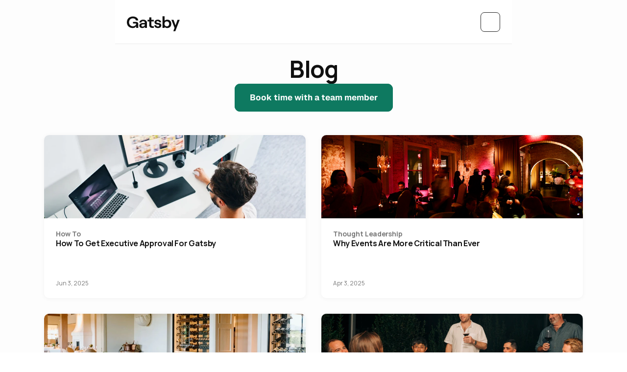

--- FILE ---
content_type: text/html
request_url: https://events.costanoa.vc/blog
body_size: 36974
content:
<!doctype html>
<!-- ✨ Built with Framer • https://www.framer.com/ -->
<html lang="en">
<head>
    <meta charset="utf-8">
    
    
    <script nonce="MjI3NzA1NzQ1NSwxODQ0NTAxMDQy">try{if(localStorage.get("__framer_force_showing_editorbar_since")){const n=document.createElement("link");n.rel = "modulepreload";n.href="https://framer.com/edit/init.mjs";document.head.appendChild(n)}}catch(e){}</script>
    <!-- Start of headStart -->
    
    <!-- End of headStart -->
    <meta name="viewport" content="width=device-width">
    <meta name="generator" content="Framer ed41f9e">
    <title>Blog | Learn more about Events</title>
    <meta name="description" content="Learn about whats new with Gatsby, learn from our best practice guides, read customer stories, and more! ">
    <meta name="framer-search-index" content="https://framerusercontent.com/sites/1yL0hmxbiDZp8BuDh5rnN6/searchIndex-dhVe7qSmo49G.json">
    <meta name="framer-search-index-fallback" content="https://framerusercontent.com/sites/1yL0hmxbiDZp8BuDh5rnN6/searchIndex-noUdrnY0Sdh5.json">
    <meta name="framer-html-plugin" content="disable">
    <link href="https://framerusercontent.com/images/l3V0qMLZykjWxK5F2krd8HXOqpo.png" rel="icon" media="(prefers-color-scheme: light)">
    <link href="https://framerusercontent.com/images/l3V0qMLZykjWxK5F2krd8HXOqpo.png" rel="icon" media="(prefers-color-scheme: dark)">
    <!-- Open Graph / Facebook -->
    <meta property="og:type" content="website">
    <meta property="og:title" content="Blog | Learn more about Events">
    <meta property="og:description" content="Learn about whats new with Gatsby, learn from our best practice guides, read customer stories, and more! ">
    <meta property="og:image" content="https://framerusercontent.com/assets/cdO85IiAV4bBzux0MLRWXUgk.png">
    <!-- Twitter -->
    <meta name="twitter:card" content="summary_large_image">
    <meta name="twitter:title" content="Blog | Learn more about Events">
    <meta name="twitter:description" content="Learn about whats new with Gatsby, learn from our best practice guides, read customer stories, and more! ">
    <meta name="twitter:image" content="https://framerusercontent.com/assets/cdO85IiAV4bBzux0MLRWXUgk.png">
    
    <!-- Global site tag (gtag.js) - Google Analytics -->
    <script async src="https://www.googletagmanager.com/gtag/js?id=G-S9CJW5CKSZ" nonce="MjI3NzA1NzQ1NSwxODQ0NTAxMDQy"></script>
    <script nonce="MjI3NzA1NzQ1NSwxODQ0NTAxMDQy">
      window.dataLayer = window.dataLayer || [];
      function gtag(){window.dataLayer.push(arguments);}
      gtag('js', new Date());
      gtag('config', 'G-S9CJW5CKSZ');
    </script>
    
    <style data-framer-font-css>/* cyrillic */
@font-face {
  font-family: 'Geist';
  font-style: normal;
  font-weight: 700;
  font-display: swap;
  src: url(https://fonts.gstatic.com/s/geist/v4/gyBhhwUxId8gMGYQMKR3pzfaWI_Re-QInpna-1Q.woff2) format('woff2');
  unicode-range: U+0301, U+0400-045F, U+0490-0491, U+04B0-04B1, U+2116;
}
/* latin-ext */
@font-face {
  font-family: 'Geist';
  font-style: normal;
  font-weight: 700;
  font-display: swap;
  src: url(https://fonts.gstatic.com/s/geist/v4/gyBhhwUxId8gMGYQMKR3pzfaWI_Re-QIlJna-1Q.woff2) format('woff2');
  unicode-range: U+0100-02BA, U+02BD-02C5, U+02C7-02CC, U+02CE-02D7, U+02DD-02FF, U+0304, U+0308, U+0329, U+1D00-1DBF, U+1E00-1E9F, U+1EF2-1EFF, U+2020, U+20A0-20AB, U+20AD-20C0, U+2113, U+2C60-2C7F, U+A720-A7FF;
}
/* latin */
@font-face {
  font-family: 'Geist';
  font-style: normal;
  font-weight: 700;
  font-display: swap;
  src: url(https://fonts.gstatic.com/s/geist/v4/gyBhhwUxId8gMGYQMKR3pzfaWI_Re-QImpna.woff2) format('woff2');
  unicode-range: U+0000-00FF, U+0131, U+0152-0153, U+02BB-02BC, U+02C6, U+02DA, U+02DC, U+0304, U+0308, U+0329, U+2000-206F, U+20AC, U+2122, U+2191, U+2193, U+2212, U+2215, U+FEFF, U+FFFD;
}
/* cyrillic-ext */
@font-face {
  font-family: 'Inter Tight';
  font-style: normal;
  font-weight: 500;
  font-display: swap;
  src: url(https://fonts.gstatic.com/s/intertight/v9/NGSnv5HMAFg6IuGlBNMjxJEL2VmU3NS7Z2mjPQ-aVi5SkK8.woff2) format('woff2');
  unicode-range: U+0460-052F, U+1C80-1C8A, U+20B4, U+2DE0-2DFF, U+A640-A69F, U+FE2E-FE2F;
}
/* cyrillic */
@font-face {
  font-family: 'Inter Tight';
  font-style: normal;
  font-weight: 500;
  font-display: swap;
  src: url(https://fonts.gstatic.com/s/intertight/v9/NGSnv5HMAFg6IuGlBNMjxJEL2VmU3NS7Z2mjPQ-aXy5SkK8.woff2) format('woff2');
  unicode-range: U+0301, U+0400-045F, U+0490-0491, U+04B0-04B1, U+2116;
}
/* greek-ext */
@font-face {
  font-family: 'Inter Tight';
  font-style: normal;
  font-weight: 500;
  font-display: swap;
  src: url(https://fonts.gstatic.com/s/intertight/v9/NGSnv5HMAFg6IuGlBNMjxJEL2VmU3NS7Z2mjPQ-aVy5SkK8.woff2) format('woff2');
  unicode-range: U+1F00-1FFF;
}
/* greek */
@font-face {
  font-family: 'Inter Tight';
  font-style: normal;
  font-weight: 500;
  font-display: swap;
  src: url(https://fonts.gstatic.com/s/intertight/v9/NGSnv5HMAFg6IuGlBNMjxJEL2VmU3NS7Z2mjPQ-aWC5SkK8.woff2) format('woff2');
  unicode-range: U+0370-0377, U+037A-037F, U+0384-038A, U+038C, U+038E-03A1, U+03A3-03FF;
}
/* vietnamese */
@font-face {
  font-family: 'Inter Tight';
  font-style: normal;
  font-weight: 500;
  font-display: swap;
  src: url(https://fonts.gstatic.com/s/intertight/v9/NGSnv5HMAFg6IuGlBNMjxJEL2VmU3NS7Z2mjPQ-aVC5SkK8.woff2) format('woff2');
  unicode-range: U+0102-0103, U+0110-0111, U+0128-0129, U+0168-0169, U+01A0-01A1, U+01AF-01B0, U+0300-0301, U+0303-0304, U+0308-0309, U+0323, U+0329, U+1EA0-1EF9, U+20AB;
}
/* latin-ext */
@font-face {
  font-family: 'Inter Tight';
  font-style: normal;
  font-weight: 500;
  font-display: swap;
  src: url(https://fonts.gstatic.com/s/intertight/v9/NGSnv5HMAFg6IuGlBNMjxJEL2VmU3NS7Z2mjPQ-aVS5SkK8.woff2) format('woff2');
  unicode-range: U+0100-02BA, U+02BD-02C5, U+02C7-02CC, U+02CE-02D7, U+02DD-02FF, U+0304, U+0308, U+0329, U+1D00-1DBF, U+1E00-1E9F, U+1EF2-1EFF, U+2020, U+20A0-20AB, U+20AD-20C0, U+2113, U+2C60-2C7F, U+A720-A7FF;
}
/* latin */
@font-face {
  font-family: 'Inter Tight';
  font-style: normal;
  font-weight: 500;
  font-display: swap;
  src: url(https://fonts.gstatic.com/s/intertight/v9/NGSnv5HMAFg6IuGlBNMjxJEL2VmU3NS7Z2mjPQ-aWy5S.woff2) format('woff2');
  unicode-range: U+0000-00FF, U+0131, U+0152-0153, U+02BB-02BC, U+02C6, U+02DA, U+02DC, U+0304, U+0308, U+0329, U+2000-206F, U+20AC, U+2122, U+2191, U+2193, U+2212, U+2215, U+FEFF, U+FFFD;
}
/* cyrillic-ext */
@font-face {
  font-family: 'Noto Serif';
  font-style: normal;
  font-weight: 700;
  font-stretch: 100%;
  font-display: swap;
  src: url(https://fonts.gstatic.com/s/notoserif/v33/ga6iaw1J5X9T9RW6j9bNVls-hfgvz8JcMofYTa32J4wsL2JAlAhZT1eTyscKtq8.woff2) format('woff2');
  unicode-range: U+0460-052F, U+1C80-1C8A, U+20B4, U+2DE0-2DFF, U+A640-A69F, U+FE2E-FE2F;
}
/* cyrillic */
@font-face {
  font-family: 'Noto Serif';
  font-style: normal;
  font-weight: 700;
  font-stretch: 100%;
  font-display: swap;
  src: url(https://fonts.gstatic.com/s/notoserif/v33/ga6iaw1J5X9T9RW6j9bNVls-hfgvz8JcMofYTa32J4wsL2JAlAhZT1eTw8cKtq8.woff2) format('woff2');
  unicode-range: U+0301, U+0400-045F, U+0490-0491, U+04B0-04B1, U+2116;
}
/* greek-ext */
@font-face {
  font-family: 'Noto Serif';
  font-style: normal;
  font-weight: 700;
  font-stretch: 100%;
  font-display: swap;
  src: url(https://fonts.gstatic.com/s/notoserif/v33/ga6iaw1J5X9T9RW6j9bNVls-hfgvz8JcMofYTa32J4wsL2JAlAhZT1eTy8cKtq8.woff2) format('woff2');
  unicode-range: U+1F00-1FFF;
}
/* greek */
@font-face {
  font-family: 'Noto Serif';
  font-style: normal;
  font-weight: 700;
  font-stretch: 100%;
  font-display: swap;
  src: url(https://fonts.gstatic.com/s/notoserif/v33/ga6iaw1J5X9T9RW6j9bNVls-hfgvz8JcMofYTa32J4wsL2JAlAhZT1eTxMcKtq8.woff2) format('woff2');
  unicode-range: U+0370-0377, U+037A-037F, U+0384-038A, U+038C, U+038E-03A1, U+03A3-03FF;
}
/* math */
@font-face {
  font-family: 'Noto Serif';
  font-style: normal;
  font-weight: 700;
  font-stretch: 100%;
  font-display: swap;
  src: url(https://fonts.gstatic.com/s/notoserif/v33/ga6iaw1J5X9T9RW6j9bNVls-hfgvz8JcMofYTa32J4wsL2JAlAhZT1eTu8cKtq8.woff2) format('woff2');
  unicode-range: U+0302-0303, U+0305, U+0307-0308, U+0310, U+0312, U+0315, U+031A, U+0326-0327, U+032C, U+032F-0330, U+0332-0333, U+0338, U+033A, U+0346, U+034D, U+0391-03A1, U+03A3-03A9, U+03B1-03C9, U+03D1, U+03D5-03D6, U+03F0-03F1, U+03F4-03F5, U+2016-2017, U+2034-2038, U+203C, U+2040, U+2043, U+2047, U+2050, U+2057, U+205F, U+2070-2071, U+2074-208E, U+2090-209C, U+20D0-20DC, U+20E1, U+20E5-20EF, U+2100-2112, U+2114-2115, U+2117-2121, U+2123-214F, U+2190, U+2192, U+2194-21AE, U+21B0-21E5, U+21F1-21F2, U+21F4-2211, U+2213-2214, U+2216-22FF, U+2308-230B, U+2310, U+2319, U+231C-2321, U+2336-237A, U+237C, U+2395, U+239B-23B7, U+23D0, U+23DC-23E1, U+2474-2475, U+25AF, U+25B3, U+25B7, U+25BD, U+25C1, U+25CA, U+25CC, U+25FB, U+266D-266F, U+27C0-27FF, U+2900-2AFF, U+2B0E-2B11, U+2B30-2B4C, U+2BFE, U+3030, U+FF5B, U+FF5D, U+1D400-1D7FF, U+1EE00-1EEFF;
}
/* vietnamese */
@font-face {
  font-family: 'Noto Serif';
  font-style: normal;
  font-weight: 700;
  font-stretch: 100%;
  font-display: swap;
  src: url(https://fonts.gstatic.com/s/notoserif/v33/ga6iaw1J5X9T9RW6j9bNVls-hfgvz8JcMofYTa32J4wsL2JAlAhZT1eTyMcKtq8.woff2) format('woff2');
  unicode-range: U+0102-0103, U+0110-0111, U+0128-0129, U+0168-0169, U+01A0-01A1, U+01AF-01B0, U+0300-0301, U+0303-0304, U+0308-0309, U+0323, U+0329, U+1EA0-1EF9, U+20AB;
}
/* latin-ext */
@font-face {
  font-family: 'Noto Serif';
  font-style: normal;
  font-weight: 700;
  font-stretch: 100%;
  font-display: swap;
  src: url(https://fonts.gstatic.com/s/notoserif/v33/ga6iaw1J5X9T9RW6j9bNVls-hfgvz8JcMofYTa32J4wsL2JAlAhZT1eTyccKtq8.woff2) format('woff2');
  unicode-range: U+0100-02BA, U+02BD-02C5, U+02C7-02CC, U+02CE-02D7, U+02DD-02FF, U+0304, U+0308, U+0329, U+1D00-1DBF, U+1E00-1E9F, U+1EF2-1EFF, U+2020, U+20A0-20AB, U+20AD-20C0, U+2113, U+2C60-2C7F, U+A720-A7FF;
}
/* latin */
@font-face {
  font-family: 'Noto Serif';
  font-style: normal;
  font-weight: 700;
  font-stretch: 100%;
  font-display: swap;
  src: url(https://fonts.gstatic.com/s/notoserif/v33/ga6iaw1J5X9T9RW6j9bNVls-hfgvz8JcMofYTa32J4wsL2JAlAhZT1eTx8cK.woff2) format('woff2');
  unicode-range: U+0000-00FF, U+0131, U+0152-0153, U+02BB-02BC, U+02C6, U+02DA, U+02DC, U+0304, U+0308, U+0329, U+2000-206F, U+20AC, U+2122, U+2191, U+2193, U+2212, U+2215, U+FEFF, U+FFFD;
}
/* cyrillic-ext */
@font-face {
  font-family: 'Fragment Mono';
  font-style: normal;
  font-weight: 400;
  src: url(https://fonts.gstatic.com/s/fragmentmono/v6/4iCr6K5wfMRRjxp0DA6-2CLnB45HhrUI.woff2) format('woff2');
  unicode-range: U+0460-052F, U+1C80-1C8A, U+20B4, U+2DE0-2DFF, U+A640-A69F, U+FE2E-FE2F;
}
/* latin-ext */
@font-face {
  font-family: 'Fragment Mono';
  font-style: normal;
  font-weight: 400;
  src: url(https://fonts.gstatic.com/s/fragmentmono/v6/4iCr6K5wfMRRjxp0DA6-2CLnB41HhrUI.woff2) format('woff2');
  unicode-range: U+0100-02BA, U+02BD-02C5, U+02C7-02CC, U+02CE-02D7, U+02DD-02FF, U+0304, U+0308, U+0329, U+1D00-1DBF, U+1E00-1E9F, U+1EF2-1EFF, U+2020, U+20A0-20AB, U+20AD-20C0, U+2113, U+2C60-2C7F, U+A720-A7FF;
}
/* latin */
@font-face {
  font-family: 'Fragment Mono';
  font-style: normal;
  font-weight: 400;
  src: url(https://fonts.gstatic.com/s/fragmentmono/v6/4iCr6K5wfMRRjxp0DA6-2CLnB4NHhg.woff2) format('woff2');
  unicode-range: U+0000-00FF, U+0131, U+0152-0153, U+02BB-02BC, U+02C6, U+02DA, U+02DC, U+0304, U+0308, U+0329, U+2000-206F, U+20AC, U+2122, U+2191, U+2193, U+2212, U+2215, U+FEFF, U+FFFD;
}
/* vietnamese */
@font-face {
  font-family: 'Major Mono Display';
  font-style: normal;
  font-weight: 400;
  src: url(https://fonts.gstatic.com/s/majormonodisplay/v18/RWmVoLyb5fEqtsfBX9PDZIGr2tFubRh7AneREnc.woff2) format('woff2');
  unicode-range: U+0102-0103, U+0110-0111, U+0128-0129, U+0168-0169, U+01A0-01A1, U+01AF-01B0, U+0300-0301, U+0303-0304, U+0308-0309, U+0323, U+0329, U+1EA0-1EF9, U+20AB;
}
/* latin-ext */
@font-face {
  font-family: 'Major Mono Display';
  font-style: normal;
  font-weight: 400;
  src: url(https://fonts.gstatic.com/s/majormonodisplay/v18/RWmVoLyb5fEqtsfBX9PDZIGr2tFubRh7A3eREnc.woff2) format('woff2');
  unicode-range: U+0100-02BA, U+02BD-02C5, U+02C7-02CC, U+02CE-02D7, U+02DD-02FF, U+0304, U+0308, U+0329, U+1D00-1DBF, U+1E00-1E9F, U+1EF2-1EFF, U+2020, U+20A0-20AB, U+20AD-20C0, U+2113, U+2C60-2C7F, U+A720-A7FF;
}
/* latin */
@font-face {
  font-family: 'Major Mono Display';
  font-style: normal;
  font-weight: 400;
  src: url(https://fonts.gstatic.com/s/majormonodisplay/v18/RWmVoLyb5fEqtsfBX9PDZIGr2tFubRh7DXeR.woff2) format('woff2');
  unicode-range: U+0000-00FF, U+0131, U+0152-0153, U+02BB-02BC, U+02C6, U+02DA, U+02DC, U+0304, U+0308, U+0329, U+2000-206F, U+20AC, U+2122, U+2191, U+2193, U+2212, U+2215, U+FEFF, U+FFFD;
}

@font-face { font-family: "Inter"; src: url("https://framerusercontent.com/assets/5vvr9Vy74if2I6bQbJvbw7SY1pQ.woff2"); font-display: swap; font-style: normal; font-weight: 400; unicode-range: U+0460-052F, U+1C80-1C88, U+20B4, U+2DE0-2DFF, U+A640-A69F, U+FE2E-FE2F }
@font-face { font-family: "Inter"; src: url("https://framerusercontent.com/assets/EOr0mi4hNtlgWNn9if640EZzXCo.woff2"); font-display: swap; font-style: normal; font-weight: 400; unicode-range: U+0301, U+0400-045F, U+0490-0491, U+04B0-04B1, U+2116 }
@font-face { font-family: "Inter"; src: url("https://framerusercontent.com/assets/Y9k9QrlZAqio88Klkmbd8VoMQc.woff2"); font-display: swap; font-style: normal; font-weight: 400; unicode-range: U+1F00-1FFF }
@font-face { font-family: "Inter"; src: url("https://framerusercontent.com/assets/OYrD2tBIBPvoJXiIHnLoOXnY9M.woff2"); font-display: swap; font-style: normal; font-weight: 400; unicode-range: U+0370-03FF }
@font-face { font-family: "Inter"; src: url("https://framerusercontent.com/assets/JeYwfuaPfZHQhEG8U5gtPDZ7WQ.woff2"); font-display: swap; font-style: normal; font-weight: 400; unicode-range: U+0100-024F, U+0259, U+1E00-1EFF, U+2020, U+20A0-20AB, U+20AD-20CF, U+2113, U+2C60-2C7F, U+A720-A7FF }
@font-face { font-family: "Inter"; src: url("https://framerusercontent.com/assets/GrgcKwrN6d3Uz8EwcLHZxwEfC4.woff2"); font-display: swap; font-style: normal; font-weight: 400; unicode-range: U+0000-00FF, U+0131, U+0152-0153, U+02BB-02BC, U+02C6, U+02DA, U+02DC, U+2000-206F, U+2070, U+2074-207E, U+2080-208E, U+20AC, U+2122, U+2191, U+2193, U+2212, U+2215, U+FEFF, U+FFFD }
@font-face { font-family: "Inter"; src: url("https://framerusercontent.com/assets/b6Y37FthZeALduNqHicBT6FutY.woff2"); font-display: swap; font-style: normal; font-weight: 400; unicode-range: U+0102-0103, U+0110-0111, U+0128-0129, U+0168-0169, U+01A0-01A1, U+01AF-01B0, U+1EA0-1EF9, U+20AB }
@font-face { font-family: "Inter"; src: url("https://framerusercontent.com/assets/5A3Ce6C9YYmCjpQx9M4inSaKU.woff2"); font-display: swap; font-style: normal; font-weight: 500; unicode-range: U+0460-052F, U+1C80-1C88, U+20B4, U+2DE0-2DFF, U+A640-A69F, U+FE2E-FE2F }
@font-face { font-family: "Inter"; src: url("https://framerusercontent.com/assets/Qx95Xyt0Ka3SGhinnbXIGpEIyP4.woff2"); font-display: swap; font-style: normal; font-weight: 500; unicode-range: U+0301, U+0400-045F, U+0490-0491, U+04B0-04B1, U+2116 }
@font-face { font-family: "Inter"; src: url("https://framerusercontent.com/assets/6mJuEAguuIuMog10gGvH5d3cl8.woff2"); font-display: swap; font-style: normal; font-weight: 500; unicode-range: U+1F00-1FFF }
@font-face { font-family: "Inter"; src: url("https://framerusercontent.com/assets/xYYWaj7wCU5zSQH0eXvSaS19wo.woff2"); font-display: swap; font-style: normal; font-weight: 500; unicode-range: U+0370-03FF }
@font-face { font-family: "Inter"; src: url("https://framerusercontent.com/assets/otTaNuNpVK4RbdlT7zDDdKvQBA.woff2"); font-display: swap; font-style: normal; font-weight: 500; unicode-range: U+0100-024F, U+0259, U+1E00-1EFF, U+2020, U+20A0-20AB, U+20AD-20CF, U+2113, U+2C60-2C7F, U+A720-A7FF }
@font-face { font-family: "Inter"; src: url("https://framerusercontent.com/assets/UjlFhCnUjxhNfep4oYBPqnEssyo.woff2"); font-display: swap; font-style: normal; font-weight: 500; unicode-range: U+0000-00FF, U+0131, U+0152-0153, U+02BB-02BC, U+02C6, U+02DA, U+02DC, U+2000-206F, U+2070, U+2074-207E, U+2080-208E, U+20AC, U+2122, U+2191, U+2193, U+2212, U+2215, U+FEFF, U+FFFD }
@font-face { font-family: "Inter"; src: url("https://framerusercontent.com/assets/DolVirEGb34pEXEp8t8FQBSK4.woff2"); font-display: swap; font-style: normal; font-weight: 500; unicode-range: U+0102-0103, U+0110-0111, U+0128-0129, U+0168-0169, U+01A0-01A1, U+01AF-01B0, U+1EA0-1EF9, U+20AB }
@font-face { font-family: "Inter"; src: url("https://framerusercontent.com/assets/NXxvFRoY5LDh3yCm7MEP2jqYk.woff2"); font-style: normal; font-weight: 100; unicode-range: U+0460-052F, U+1C80-1C88, U+20B4, U+2DE0-2DFF, U+A640-A69F, U+FE2E-FE2F }
@font-face { font-family: "Inter"; src: url("https://framerusercontent.com/assets/5CcgcVyoWSqO1THBiISd6oCog.woff2"); font-style: normal; font-weight: 100; unicode-range: U+0301, U+0400-045F, U+0490-0491, U+04B0-04B1, U+2116 }
@font-face { font-family: "Inter"; src: url("https://framerusercontent.com/assets/MF544SVCvk3yNpLIz3pwDXFZPKM.woff2"); font-style: normal; font-weight: 100; unicode-range: U+1F00-1FFF }
@font-face { font-family: "Inter"; src: url("https://framerusercontent.com/assets/TNtxudDBkAm2RXdtU3rvTBwoM.woff2"); font-style: normal; font-weight: 100; unicode-range: U+0370-03FF }
@font-face { font-family: "Inter"; src: url("https://framerusercontent.com/assets/fIabp4VN5z7iJ3lNOz9qfNeQHc.woff2"); font-style: normal; font-weight: 100; unicode-range: U+0100-024F, U+0259, U+1E00-1EFF, U+2020, U+20A0-20AB, U+20AD-20CF, U+2113, U+2C60-2C7F, U+A720-A7FF }
@font-face { font-family: "Inter"; src: url("https://framerusercontent.com/assets/8kSLqTnVCEtjx0nu8PxTD4Nh5UU.woff2"); font-style: normal; font-weight: 100; unicode-range: U+0000-00FF, U+0131, U+0152-0153, U+02BB-02BC, U+02C6, U+02DA, U+02DC, U+2000-206F, U+2070, U+2074-207E, U+2080-208E, U+20AC, U+2122, U+2191, U+2193, U+2212, U+2215, U+FEFF, U+FFFD }
@font-face { font-family: "Inter"; src: url("https://framerusercontent.com/assets/9iRSYClnXA0RMygyIn6yjjWXJw.woff2"); font-style: normal; font-weight: 100; unicode-range: U+0102-0103, U+0110-0111, U+0128-0129, U+0168-0169, U+01A0-01A1, U+01AF-01B0, U+1EA0-1EF9, U+20AB }
@font-face { font-family: "Inter"; src: url("https://framerusercontent.com/assets/MVhJhYeDWxeyqT939zMNyw9p8.woff2"); font-style: normal; font-weight: 200; unicode-range: U+0460-052F, U+1C80-1C88, U+20B4, U+2DE0-2DFF, U+A640-A69F, U+FE2E-FE2F }
@font-face { font-family: "Inter"; src: url("https://framerusercontent.com/assets/WXQXYfAQJIi2pCJACAfWWXfIDqI.woff2"); font-style: normal; font-weight: 200; unicode-range: U+0301, U+0400-045F, U+0490-0491, U+04B0-04B1, U+2116 }
@font-face { font-family: "Inter"; src: url("https://framerusercontent.com/assets/RJeJJARdrtNUtic58kOz7hIgBuE.woff2"); font-style: normal; font-weight: 200; unicode-range: U+1F00-1FFF }
@font-face { font-family: "Inter"; src: url("https://framerusercontent.com/assets/4hBRAuM02i3fsxYDzyNvt5Az2so.woff2"); font-style: normal; font-weight: 200; unicode-range: U+0370-03FF }
@font-face { font-family: "Inter"; src: url("https://framerusercontent.com/assets/fz1JbBffNGgK7BNUI1mmbFBlgA8.woff2"); font-style: normal; font-weight: 200; unicode-range: U+0100-024F, U+0259, U+1E00-1EFF, U+2020, U+20A0-20AB, U+20AD-20CF, U+2113, U+2C60-2C7F, U+A720-A7FF }
@font-face { font-family: "Inter"; src: url("https://framerusercontent.com/assets/Z4sGWU2OKBoXPWulb5P25vULA.woff2"); font-style: normal; font-weight: 200; unicode-range: U+0000-00FF, U+0131, U+0152-0153, U+02BB-02BC, U+02C6, U+02DA, U+02DC, U+2000-206F, U+2070, U+2074-207E, U+2080-208E, U+20AC, U+2122, U+2191, U+2193, U+2212, U+2215, U+FEFF, U+FFFD }
@font-face { font-family: "Inter"; src: url("https://framerusercontent.com/assets/eIZyQwIlHYR0mnMSneEDMtqBPgw.woff2"); font-style: normal; font-weight: 200; unicode-range: U+0102-0103, U+0110-0111, U+0128-0129, U+0168-0169, U+01A0-01A1, U+01AF-01B0, U+1EA0-1EF9, U+20AB }
@font-face { font-family: "Inter"; src: url("https://framerusercontent.com/assets/BkDpl4ghaqvMi1btKFyG2tdbec.woff2"); font-display: swap; font-style: normal; font-weight: 300; unicode-range: U+0460-052F, U+1C80-1C88, U+20B4, U+2DE0-2DFF, U+A640-A69F, U+FE2E-FE2F }
@font-face { font-family: "Inter"; src: url("https://framerusercontent.com/assets/zAMK70AQRFSShJgUiaR5IiIhgzk.woff2"); font-display: swap; font-style: normal; font-weight: 300; unicode-range: U+0301, U+0400-045F, U+0490-0491, U+04B0-04B1, U+2116 }
@font-face { font-family: "Inter"; src: url("https://framerusercontent.com/assets/IETjvc5qzUaRoaruDpPSwCUM8.woff2"); font-display: swap; font-style: normal; font-weight: 300; unicode-range: U+1F00-1FFF }
@font-face { font-family: "Inter"; src: url("https://framerusercontent.com/assets/oLCoaT3ioA0fHdJnWR9W6k7NY.woff2"); font-display: swap; font-style: normal; font-weight: 300; unicode-range: U+0370-03FF }
@font-face { font-family: "Inter"; src: url("https://framerusercontent.com/assets/Sj0PCHQSBjFmEp6NBWg6FNaKc.woff2"); font-display: swap; font-style: normal; font-weight: 300; unicode-range: U+0100-024F, U+0259, U+1E00-1EFF, U+2020, U+20A0-20AB, U+20AD-20CF, U+2113, U+2C60-2C7F, U+A720-A7FF }
@font-face { font-family: "Inter"; src: url("https://framerusercontent.com/assets/aqiiD4LUKkKzXdjGL5UzHq8bo5w.woff2"); font-display: swap; font-style: normal; font-weight: 300; unicode-range: U+0000-00FF, U+0131, U+0152-0153, U+02BB-02BC, U+02C6, U+02DA, U+02DC, U+2000-206F, U+2070, U+2074-207E, U+2080-208E, U+20AC, U+2122, U+2191, U+2193, U+2212, U+2215, U+FEFF, U+FFFD }
@font-face { font-family: "Inter"; src: url("https://framerusercontent.com/assets/H4TfENUY1rh8R9UaSD6vngjJP3M.woff2"); font-display: swap; font-style: normal; font-weight: 300; unicode-range: U+0102-0103, U+0110-0111, U+0128-0129, U+0168-0169, U+01A0-01A1, U+01AF-01B0, U+1EA0-1EF9, U+20AB }
@font-face { font-family: "Inter"; src: url("https://framerusercontent.com/assets/hyOgCu0Xnghbimh0pE8QTvtt2AU.woff2"); font-display: swap; font-style: normal; font-weight: 600; unicode-range: U+0460-052F, U+1C80-1C88, U+20B4, U+2DE0-2DFF, U+A640-A69F, U+FE2E-FE2F }
@font-face { font-family: "Inter"; src: url("https://framerusercontent.com/assets/NeGmSOXrPBfEFIy5YZeHq17LEDA.woff2"); font-display: swap; font-style: normal; font-weight: 600; unicode-range: U+0301, U+0400-045F, U+0490-0491, U+04B0-04B1, U+2116 }
@font-face { font-family: "Inter"; src: url("https://framerusercontent.com/assets/oYaAX5himiTPYuN8vLWnqBbfD2s.woff2"); font-display: swap; font-style: normal; font-weight: 600; unicode-range: U+1F00-1FFF }
@font-face { font-family: "Inter"; src: url("https://framerusercontent.com/assets/lEJLP4R0yuCaMCjSXYHtJw72M.woff2"); font-display: swap; font-style: normal; font-weight: 600; unicode-range: U+0370-03FF }
@font-face { font-family: "Inter"; src: url("https://framerusercontent.com/assets/cRJyLNuTJR5jbyKzGi33wU9cqIQ.woff2"); font-display: swap; font-style: normal; font-weight: 600; unicode-range: U+0100-024F, U+0259, U+1E00-1EFF, U+2020, U+20A0-20AB, U+20AD-20CF, U+2113, U+2C60-2C7F, U+A720-A7FF }
@font-face { font-family: "Inter"; src: url("https://framerusercontent.com/assets/yDtI2UI8XcEg1W2je9XPN3Noo.woff2"); font-display: swap; font-style: normal; font-weight: 600; unicode-range: U+0000-00FF, U+0131, U+0152-0153, U+02BB-02BC, U+02C6, U+02DA, U+02DC, U+2000-206F, U+2070, U+2074-207E, U+2080-208E, U+20AC, U+2122, U+2191, U+2193, U+2212, U+2215, U+FEFF, U+FFFD }
@font-face { font-family: "Inter"; src: url("https://framerusercontent.com/assets/A0Wcc7NgXMjUuFdquHDrIZpzZw0.woff2"); font-display: swap; font-style: normal; font-weight: 600; unicode-range: U+0102-0103, U+0110-0111, U+0128-0129, U+0168-0169, U+01A0-01A1, U+01AF-01B0, U+1EA0-1EF9, U+20AB }
@font-face { font-family: "Inter"; src: url("https://framerusercontent.com/assets/DpPBYI0sL4fYLgAkX8KXOPVt7c.woff2"); font-display: swap; font-style: normal; font-weight: 700; unicode-range: U+0460-052F, U+1C80-1C88, U+20B4, U+2DE0-2DFF, U+A640-A69F, U+FE2E-FE2F }
@font-face { font-family: "Inter"; src: url("https://framerusercontent.com/assets/4RAEQdEOrcnDkhHiiCbJOw92Lk.woff2"); font-display: swap; font-style: normal; font-weight: 700; unicode-range: U+0301, U+0400-045F, U+0490-0491, U+04B0-04B1, U+2116 }
@font-face { font-family: "Inter"; src: url("https://framerusercontent.com/assets/1K3W8DizY3v4emK8Mb08YHxTbs.woff2"); font-display: swap; font-style: normal; font-weight: 700; unicode-range: U+1F00-1FFF }
@font-face { font-family: "Inter"; src: url("https://framerusercontent.com/assets/tUSCtfYVM1I1IchuyCwz9gDdQ.woff2"); font-display: swap; font-style: normal; font-weight: 700; unicode-range: U+0370-03FF }
@font-face { font-family: "Inter"; src: url("https://framerusercontent.com/assets/VgYFWiwsAC5OYxAycRXXvhze58.woff2"); font-display: swap; font-style: normal; font-weight: 700; unicode-range: U+0100-024F, U+0259, U+1E00-1EFF, U+2020, U+20A0-20AB, U+20AD-20CF, U+2113, U+2C60-2C7F, U+A720-A7FF }
@font-face { font-family: "Inter"; src: url("https://framerusercontent.com/assets/syRNPWzAMIrcJ3wIlPIP43KjQs.woff2"); font-display: swap; font-style: normal; font-weight: 700; unicode-range: U+0000-00FF, U+0131, U+0152-0153, U+02BB-02BC, U+02C6, U+02DA, U+02DC, U+2000-206F, U+2070, U+2074-207E, U+2080-208E, U+20AC, U+2122, U+2191, U+2193, U+2212, U+2215, U+FEFF, U+FFFD }
@font-face { font-family: "Inter"; src: url("https://framerusercontent.com/assets/GIryZETIX4IFypco5pYZONKhJIo.woff2"); font-display: swap; font-style: normal; font-weight: 700; unicode-range: U+0102-0103, U+0110-0111, U+0128-0129, U+0168-0169, U+01A0-01A1, U+01AF-01B0, U+1EA0-1EF9, U+20AB }
@font-face { font-family: "Inter"; src: url("https://framerusercontent.com/assets/PONfPc6h4EPYwJliXQBmjVx7QxI.woff2"); font-display: swap; font-style: normal; font-weight: 800; unicode-range: U+0460-052F, U+1C80-1C88, U+20B4, U+2DE0-2DFF, U+A640-A69F, U+FE2E-FE2F }
@font-face { font-family: "Inter"; src: url("https://framerusercontent.com/assets/zsnJN7Z1wdzUvepJniD3rbvJIyU.woff2"); font-display: swap; font-style: normal; font-weight: 800; unicode-range: U+0301, U+0400-045F, U+0490-0491, U+04B0-04B1, U+2116 }
@font-face { font-family: "Inter"; src: url("https://framerusercontent.com/assets/UrzZBOy7RyJEWAZGduzOeHiHuY.woff2"); font-display: swap; font-style: normal; font-weight: 800; unicode-range: U+1F00-1FFF }
@font-face { font-family: "Inter"; src: url("https://framerusercontent.com/assets/996sR9SfSDuYELz8oHhDOcErkY.woff2"); font-display: swap; font-style: normal; font-weight: 800; unicode-range: U+0370-03FF }
@font-face { font-family: "Inter"; src: url("https://framerusercontent.com/assets/ftN1HpyPVJEoEb4q36SOrNdLXU.woff2"); font-display: swap; font-style: normal; font-weight: 800; unicode-range: U+0100-024F, U+0259, U+1E00-1EFF, U+2020, U+20A0-20AB, U+20AD-20CF, U+2113, U+2C60-2C7F, U+A720-A7FF }
@font-face { font-family: "Inter"; src: url("https://framerusercontent.com/assets/Mput0MSwESKlJ6TMz9MPDXhgrk.woff2"); font-display: swap; font-style: normal; font-weight: 800; unicode-range: U+0000-00FF, U+0131, U+0152-0153, U+02BB-02BC, U+02C6, U+02DA, U+02DC, U+2000-206F, U+2070, U+2074-207E, U+2080-208E, U+20AC, U+2122, U+2191, U+2193, U+2212, U+2215, U+FEFF, U+FFFD }
@font-face { font-family: "Inter"; src: url("https://framerusercontent.com/assets/JAur4lGGSGRGyrFi59JSIKqVgU.woff2"); font-display: swap; font-style: normal; font-weight: 800; unicode-range: U+0102-0103, U+0110-0111, U+0128-0129, U+0168-0169, U+01A0-01A1, U+01AF-01B0, U+1EA0-1EF9, U+20AB }
@font-face { font-family: "Inter"; src: url("https://framerusercontent.com/assets/mkY5Sgyq51ik0AMrSBwhm9DJg.woff2"); font-style: normal; font-weight: 900; unicode-range: U+0460-052F, U+1C80-1C88, U+20B4, U+2DE0-2DFF, U+A640-A69F, U+FE2E-FE2F }
@font-face { font-family: "Inter"; src: url("https://framerusercontent.com/assets/X5hj6qzcHUYv7h1390c8Rhm6550.woff2"); font-style: normal; font-weight: 900; unicode-range: U+0301, U+0400-045F, U+0490-0491, U+04B0-04B1, U+2116 }
@font-face { font-family: "Inter"; src: url("https://framerusercontent.com/assets/gQhNpS3tN86g8RcVKYUUaKt2oMQ.woff2"); font-style: normal; font-weight: 900; unicode-range: U+1F00-1FFF }
@font-face { font-family: "Inter"; src: url("https://framerusercontent.com/assets/cugnVhSraaRyANCaUtI5FV17wk.woff2"); font-style: normal; font-weight: 900; unicode-range: U+0370-03FF }
@font-face { font-family: "Inter"; src: url("https://framerusercontent.com/assets/5HcVoGak8k5agFJSaKa4floXVu0.woff2"); font-style: normal; font-weight: 900; unicode-range: U+0100-024F, U+0259, U+1E00-1EFF, U+2020, U+20A0-20AB, U+20AD-20CF, U+2113, U+2C60-2C7F, U+A720-A7FF }
@font-face { font-family: "Inter"; src: url("https://framerusercontent.com/assets/rZ5DdENNqIdFTIyQQiP5isO7M.woff2"); font-style: normal; font-weight: 900; unicode-range: U+0000-00FF, U+0131, U+0152-0153, U+02BB-02BC, U+02C6, U+02DA, U+02DC, U+2000-206F, U+2070, U+2074-207E, U+2080-208E, U+20AC, U+2122, U+2191, U+2193, U+2212, U+2215, U+FEFF, U+FFFD }
@font-face { font-family: "Inter"; src: url("https://framerusercontent.com/assets/P2Bw01CtL0b9wqygO0sSVogWbo.woff2"); font-style: normal; font-weight: 900; unicode-range: U+0102-0103, U+0110-0111, U+0128-0129, U+0168-0169, U+01A0-01A1, U+01AF-01B0, U+1EA0-1EF9, U+20AB }
@font-face { font-family: "Inter"; src: url("https://framerusercontent.com/assets/YJsHMqeEm0oDHuxRTVCwg5eZuo.woff2"); font-style: italic; font-weight: 100; unicode-range: U+0460-052F, U+1C80-1C88, U+20B4, U+2DE0-2DFF, U+A640-A69F, U+FE2E-FE2F }
@font-face { font-family: "Inter"; src: url("https://framerusercontent.com/assets/oJJMyJlDykMObEyb5VexHSxd24.woff2"); font-style: italic; font-weight: 100; unicode-range: U+0301, U+0400-045F, U+0490-0491, U+04B0-04B1, U+2116 }
@font-face { font-family: "Inter"; src: url("https://framerusercontent.com/assets/IpeaX0WzLaonj68howNZg4SJJaY.woff2"); font-style: italic; font-weight: 100; unicode-range: U+1F00-1FFF }
@font-face { font-family: "Inter"; src: url("https://framerusercontent.com/assets/KCj1bV3vDXY5OLHttTeRYcu9J8.woff2"); font-style: italic; font-weight: 100; unicode-range: U+0370-03FF }
@font-face { font-family: "Inter"; src: url("https://framerusercontent.com/assets/biaVHhOprxbHaR3dIP7Z8cYurHg.woff2"); font-style: italic; font-weight: 100; unicode-range: U+0100-024F, U+0259, U+1E00-1EFF, U+2020, U+20A0-20AB, U+20AD-20CF, U+2113, U+2C60-2C7F, U+A720-A7FF }
@font-face { font-family: "Inter"; src: url("https://framerusercontent.com/assets/3on0VNjjmogkq1f9ziKFcrY72MI.woff2"); font-style: italic; font-weight: 100; unicode-range: U+0000-00FF, U+0131, U+0152-0153, U+02BB-02BC, U+02C6, U+02DA, U+02DC, U+2000-206F, U+2070, U+2074-207E, U+2080-208E, U+20AC, U+2122, U+2191, U+2193, U+2212, U+2215, U+FEFF, U+FFFD }
@font-face { font-family: "Inter"; src: url("https://framerusercontent.com/assets/gNa011yWpVpNFgUhhSlDX8nUiPQ.woff2"); font-style: italic; font-weight: 100; unicode-range: U+0102-0103, U+0110-0111, U+0128-0129, U+0168-0169, U+01A0-01A1, U+01AF-01B0, U+1EA0-1EF9, U+20AB }
@font-face { font-family: "Inter"; src: url("https://framerusercontent.com/assets/vpq17U0WM26sBGHgq9jnrUmUf8.woff2"); font-style: italic; font-weight: 200; unicode-range: U+0460-052F, U+1C80-1C88, U+20B4, U+2DE0-2DFF, U+A640-A69F, U+FE2E-FE2F }
@font-face { font-family: "Inter"; src: url("https://framerusercontent.com/assets/bNYh7lNMEpOegeRYAtyGel1WqBE.woff2"); font-style: italic; font-weight: 200; unicode-range: U+0301, U+0400-045F, U+0490-0491, U+04B0-04B1, U+2116 }
@font-face { font-family: "Inter"; src: url("https://framerusercontent.com/assets/FBzcXZYmdulcZC0z278U6o0cw.woff2"); font-style: italic; font-weight: 200; unicode-range: U+1F00-1FFF }
@font-face { font-family: "Inter"; src: url("https://framerusercontent.com/assets/ua60IRqWK94xCrq0SC639Hbsdjg.woff2"); font-style: italic; font-weight: 200; unicode-range: U+0370-03FF }
@font-face { font-family: "Inter"; src: url("https://framerusercontent.com/assets/Pd8gNPn2dSCh4FyjWFw9PJysoQ.woff2"); font-style: italic; font-weight: 200; unicode-range: U+0100-024F, U+0259, U+1E00-1EFF, U+2020, U+20A0-20AB, U+20AD-20CF, U+2113, U+2C60-2C7F, U+A720-A7FF }
@font-face { font-family: "Inter"; src: url("https://framerusercontent.com/assets/6OdIurwS6YHsVW2i5fR5CKn0gg.woff2"); font-style: italic; font-weight: 200; unicode-range: U+0000-00FF, U+0131, U+0152-0153, U+02BB-02BC, U+02C6, U+02DA, U+02DC, U+2000-206F, U+2070, U+2074-207E, U+2080-208E, U+20AC, U+2122, U+2191, U+2193, U+2212, U+2215, U+FEFF, U+FFFD }
@font-face { font-family: "Inter"; src: url("https://framerusercontent.com/assets/DtVQjTG8OGGKnwKYrMHRZVCyo.woff2"); font-style: italic; font-weight: 200; unicode-range: U+0102-0103, U+0110-0111, U+0128-0129, U+0168-0169, U+01A0-01A1, U+01AF-01B0, U+1EA0-1EF9, U+20AB }
@font-face { font-family: "Inter"; src: url("https://framerusercontent.com/assets/YYB6GZmCWnZq3RWZOghuZIOxQY.woff2"); font-display: swap; font-style: italic; font-weight: 300; unicode-range: U+0460-052F, U+1C80-1C88, U+20B4, U+2DE0-2DFF, U+A640-A69F, U+FE2E-FE2F }
@font-face { font-family: "Inter"; src: url("https://framerusercontent.com/assets/miJTzODdiyIr3tRo9KEoqXXk2PM.woff2"); font-display: swap; font-style: italic; font-weight: 300; unicode-range: U+0301, U+0400-045F, U+0490-0491, U+04B0-04B1, U+2116 }
@font-face { font-family: "Inter"; src: url("https://framerusercontent.com/assets/6ZMhcggRFfEfbf7lncCpaUbA.woff2"); font-display: swap; font-style: italic; font-weight: 300; unicode-range: U+1F00-1FFF }
@font-face { font-family: "Inter"; src: url("https://framerusercontent.com/assets/8sCN6PGUr4I8q5hC5twAXfcwqV0.woff2"); font-display: swap; font-style: italic; font-weight: 300; unicode-range: U+0370-03FF }
@font-face { font-family: "Inter"; src: url("https://framerusercontent.com/assets/aUYDUTztS7anQw5JuwCncXeLOBY.woff2"); font-display: swap; font-style: italic; font-weight: 300; unicode-range: U+0100-024F, U+0259, U+1E00-1EFF, U+2020, U+20A0-20AB, U+20AD-20CF, U+2113, U+2C60-2C7F, U+A720-A7FF }
@font-face { font-family: "Inter"; src: url("https://framerusercontent.com/assets/8mwKwShtYEXIZ5diRBT74yn9jdQ.woff2"); font-display: swap; font-style: italic; font-weight: 300; unicode-range: U+0000-00FF, U+0131, U+0152-0153, U+02BB-02BC, U+02C6, U+02DA, U+02DC, U+2000-206F, U+2070, U+2074-207E, U+2080-208E, U+20AC, U+2122, U+2191, U+2193, U+2212, U+2215, U+FEFF, U+FFFD }
@font-face { font-family: "Inter"; src: url("https://framerusercontent.com/assets/yDiPvYxioBHsicnYxpPW35WQmx8.woff2"); font-display: swap; font-style: italic; font-weight: 300; unicode-range: U+0102-0103, U+0110-0111, U+0128-0129, U+0168-0169, U+01A0-01A1, U+01AF-01B0, U+1EA0-1EF9, U+20AB }
@font-face { font-family: "Inter"; src: url("https://framerusercontent.com/assets/CfMzU8w2e7tHgF4T4rATMPuWosA.woff2"); font-display: swap; font-style: italic; font-weight: 400; unicode-range: U+0460-052F, U+1C80-1C88, U+20B4, U+2DE0-2DFF, U+A640-A69F, U+FE2E-FE2F }
@font-face { font-family: "Inter"; src: url("https://framerusercontent.com/assets/867QObYax8ANsfX4TGEVU9YiCM.woff2"); font-display: swap; font-style: italic; font-weight: 400; unicode-range: U+0301, U+0400-045F, U+0490-0491, U+04B0-04B1, U+2116 }
@font-face { font-family: "Inter"; src: url("https://framerusercontent.com/assets/Oyn2ZbENFdnW7mt2Lzjk1h9Zb9k.woff2"); font-display: swap; font-style: italic; font-weight: 400; unicode-range: U+1F00-1FFF }
@font-face { font-family: "Inter"; src: url("https://framerusercontent.com/assets/cdAe8hgZ1cMyLu9g005pAW3xMo.woff2"); font-display: swap; font-style: italic; font-weight: 400; unicode-range: U+0370-03FF }
@font-face { font-family: "Inter"; src: url("https://framerusercontent.com/assets/DOfvtmE1UplCq161m6Hj8CSQYg.woff2"); font-display: swap; font-style: italic; font-weight: 400; unicode-range: U+0100-024F, U+0259, U+1E00-1EFF, U+2020, U+20A0-20AB, U+20AD-20CF, U+2113, U+2C60-2C7F, U+A720-A7FF }
@font-face { font-family: "Inter"; src: url("https://framerusercontent.com/assets/pKRFNWFoZl77qYCAIp84lN1h944.woff2"); font-display: swap; font-style: italic; font-weight: 400; unicode-range: U+0000-00FF, U+0131, U+0152-0153, U+02BB-02BC, U+02C6, U+02DA, U+02DC, U+2000-206F, U+2070, U+2074-207E, U+2080-208E, U+20AC, U+2122, U+2191, U+2193, U+2212, U+2215, U+FEFF, U+FFFD }
@font-face { font-family: "Inter"; src: url("https://framerusercontent.com/assets/tKtBcDnBMevsEEJKdNGhhkLzYo.woff2"); font-display: swap; font-style: italic; font-weight: 400; unicode-range: U+0102-0103, U+0110-0111, U+0128-0129, U+0168-0169, U+01A0-01A1, U+01AF-01B0, U+1EA0-1EF9, U+20AB }
@font-face { font-family: "Inter"; src: url("https://framerusercontent.com/assets/khkJkwSL66WFg8SX6Wa726c.woff2"); font-display: swap; font-style: italic; font-weight: 500; unicode-range: U+0460-052F, U+1C80-1C88, U+20B4, U+2DE0-2DFF, U+A640-A69F, U+FE2E-FE2F }
@font-face { font-family: "Inter"; src: url("https://framerusercontent.com/assets/0E7IMbDzcGABpBwwqNEt60wU0w.woff2"); font-display: swap; font-style: italic; font-weight: 500; unicode-range: U+0301, U+0400-045F, U+0490-0491, U+04B0-04B1, U+2116 }
@font-face { font-family: "Inter"; src: url("https://framerusercontent.com/assets/NTJ0nQgIF0gcDelS14zQ9NR9Q.woff2"); font-display: swap; font-style: italic; font-weight: 500; unicode-range: U+1F00-1FFF }
@font-face { font-family: "Inter"; src: url("https://framerusercontent.com/assets/QrcNhgEPfRl0LS8qz5Ln8olanl8.woff2"); font-display: swap; font-style: italic; font-weight: 500; unicode-range: U+0370-03FF }
@font-face { font-family: "Inter"; src: url("https://framerusercontent.com/assets/JEXmejW8mXOYMtt0hyRg811kHac.woff2"); font-display: swap; font-style: italic; font-weight: 500; unicode-range: U+0100-024F, U+0259, U+1E00-1EFF, U+2020, U+20A0-20AB, U+20AD-20CF, U+2113, U+2C60-2C7F, U+A720-A7FF }
@font-face { font-family: "Inter"; src: url("https://framerusercontent.com/assets/Bo5CNzBv77CafbxOtKIkpw9egw.woff2"); font-display: swap; font-style: italic; font-weight: 500; unicode-range: U+0000-00FF, U+0131, U+0152-0153, U+02BB-02BC, U+02C6, U+02DA, U+02DC, U+2000-206F, U+2070, U+2074-207E, U+2080-208E, U+20AC, U+2122, U+2191, U+2193, U+2212, U+2215, U+FEFF, U+FFFD }
@font-face { font-family: "Inter"; src: url("https://framerusercontent.com/assets/uy9s0iWuxiNnVt8EpTI3gzohpwo.woff2"); font-display: swap; font-style: italic; font-weight: 500; unicode-range: U+0102-0103, U+0110-0111, U+0128-0129, U+0168-0169, U+01A0-01A1, U+01AF-01B0, U+1EA0-1EF9, U+20AB }
@font-face { font-family: "Inter"; src: url("https://framerusercontent.com/assets/vxBnBhH8768IFAXAb4Qf6wQHKs.woff2"); font-display: swap; font-style: italic; font-weight: 600; unicode-range: U+0460-052F, U+1C80-1C88, U+20B4, U+2DE0-2DFF, U+A640-A69F, U+FE2E-FE2F }
@font-face { font-family: "Inter"; src: url("https://framerusercontent.com/assets/zSsEuoJdh8mcFVk976C05ZfQr8.woff2"); font-display: swap; font-style: italic; font-weight: 600; unicode-range: U+0301, U+0400-045F, U+0490-0491, U+04B0-04B1, U+2116 }
@font-face { font-family: "Inter"; src: url("https://framerusercontent.com/assets/b8ezwLrN7h2AUoPEENcsTMVJ0.woff2"); font-display: swap; font-style: italic; font-weight: 600; unicode-range: U+1F00-1FFF }
@font-face { font-family: "Inter"; src: url("https://framerusercontent.com/assets/mvNEIBLyHbscgHtwfsByjXUz3XY.woff2"); font-display: swap; font-style: italic; font-weight: 600; unicode-range: U+0370-03FF }
@font-face { font-family: "Inter"; src: url("https://framerusercontent.com/assets/6FI2EneKzM3qBy5foOZXey7coCA.woff2"); font-display: swap; font-style: italic; font-weight: 600; unicode-range: U+0100-024F, U+0259, U+1E00-1EFF, U+2020, U+20A0-20AB, U+20AD-20CF, U+2113, U+2C60-2C7F, U+A720-A7FF }
@font-face { font-family: "Inter"; src: url("https://framerusercontent.com/assets/fuyXZpVvOjq8NesCOfgirHCWyg.woff2"); font-display: swap; font-style: italic; font-weight: 600; unicode-range: U+0000-00FF, U+0131, U+0152-0153, U+02BB-02BC, U+02C6, U+02DA, U+02DC, U+2000-206F, U+2070, U+2074-207E, U+2080-208E, U+20AC, U+2122, U+2191, U+2193, U+2212, U+2215, U+FEFF, U+FFFD }
@font-face { font-family: "Inter"; src: url("https://framerusercontent.com/assets/NHHeAKJVP0ZWHk5YZnQQChIsBM.woff2"); font-display: swap; font-style: italic; font-weight: 600; unicode-range: U+0102-0103, U+0110-0111, U+0128-0129, U+0168-0169, U+01A0-01A1, U+01AF-01B0, U+1EA0-1EF9, U+20AB }
@font-face { font-family: "Inter"; src: url("https://framerusercontent.com/assets/H89BbHkbHDzlxZzxi8uPzTsp90.woff2"); font-display: swap; font-style: italic; font-weight: 700; unicode-range: U+0460-052F, U+1C80-1C88, U+20B4, U+2DE0-2DFF, U+A640-A69F, U+FE2E-FE2F }
@font-face { font-family: "Inter"; src: url("https://framerusercontent.com/assets/u6gJwDuwB143kpNK1T1MDKDWkMc.woff2"); font-display: swap; font-style: italic; font-weight: 700; unicode-range: U+0301, U+0400-045F, U+0490-0491, U+04B0-04B1, U+2116 }
@font-face { font-family: "Inter"; src: url("https://framerusercontent.com/assets/43sJ6MfOPh1LCJt46OvyDuSbA6o.woff2"); font-display: swap; font-style: italic; font-weight: 700; unicode-range: U+1F00-1FFF }
@font-face { font-family: "Inter"; src: url("https://framerusercontent.com/assets/wccHG0r4gBDAIRhfHiOlq6oEkqw.woff2"); font-display: swap; font-style: italic; font-weight: 700; unicode-range: U+0370-03FF }
@font-face { font-family: "Inter"; src: url("https://framerusercontent.com/assets/WZ367JPwf9bRW6LdTHN8rXgSjw.woff2"); font-display: swap; font-style: italic; font-weight: 700; unicode-range: U+0100-024F, U+0259, U+1E00-1EFF, U+2020, U+20A0-20AB, U+20AD-20CF, U+2113, U+2C60-2C7F, U+A720-A7FF }
@font-face { font-family: "Inter"; src: url("https://framerusercontent.com/assets/ia3uin3hQWqDrVloC1zEtYHWw.woff2"); font-display: swap; font-style: italic; font-weight: 700; unicode-range: U+0000-00FF, U+0131, U+0152-0153, U+02BB-02BC, U+02C6, U+02DA, U+02DC, U+2000-206F, U+2070, U+2074-207E, U+2080-208E, U+20AC, U+2122, U+2191, U+2193, U+2212, U+2215, U+FEFF, U+FFFD }
@font-face { font-family: "Inter"; src: url("https://framerusercontent.com/assets/2A4Xx7CngadFGlVV4xrO06OBHY.woff2"); font-display: swap; font-style: italic; font-weight: 700; unicode-range: U+0102-0103, U+0110-0111, U+0128-0129, U+0168-0169, U+01A0-01A1, U+01AF-01B0, U+1EA0-1EF9, U+20AB }
@font-face { font-family: "Inter"; src: url("https://framerusercontent.com/assets/if4nAQEfO1l3iBiurvlUSTaMA.woff2"); font-display: swap; font-style: italic; font-weight: 800; unicode-range: U+0460-052F, U+1C80-1C88, U+20B4, U+2DE0-2DFF, U+A640-A69F, U+FE2E-FE2F }
@font-face { font-family: "Inter"; src: url("https://framerusercontent.com/assets/GdJ7SQjcmkU1sz7lk5lMpKUlKY.woff2"); font-display: swap; font-style: italic; font-weight: 800; unicode-range: U+0301, U+0400-045F, U+0490-0491, U+04B0-04B1, U+2116 }
@font-face { font-family: "Inter"; src: url("https://framerusercontent.com/assets/sOA6LVskcCqlqggyjIZe0Zh39UQ.woff2"); font-display: swap; font-style: italic; font-weight: 800; unicode-range: U+1F00-1FFF }
@font-face { font-family: "Inter"; src: url("https://framerusercontent.com/assets/zUCSsMbWBcHOQoATrhsPVigkc.woff2"); font-display: swap; font-style: italic; font-weight: 800; unicode-range: U+0370-03FF }
@font-face { font-family: "Inter"; src: url("https://framerusercontent.com/assets/6eYp9yIAUvPZY7o0yfI4e2OP6g.woff2"); font-display: swap; font-style: italic; font-weight: 800; unicode-range: U+0100-024F, U+0259, U+1E00-1EFF, U+2020, U+20A0-20AB, U+20AD-20CF, U+2113, U+2C60-2C7F, U+A720-A7FF }
@font-face { font-family: "Inter"; src: url("https://framerusercontent.com/assets/8AYN209PzikkmqPEbOGJlpgu6M.woff2"); font-display: swap; font-style: italic; font-weight: 800; unicode-range: U+0000-00FF, U+0131, U+0152-0153, U+02BB-02BC, U+02C6, U+02DA, U+02DC, U+2000-206F, U+2070, U+2074-207E, U+2080-208E, U+20AC, U+2122, U+2191, U+2193, U+2212, U+2215, U+FEFF, U+FFFD }
@font-face { font-family: "Inter"; src: url("https://framerusercontent.com/assets/L9nHaKi7ULzGWchEehsfwttxOwM.woff2"); font-display: swap; font-style: italic; font-weight: 800; unicode-range: U+0102-0103, U+0110-0111, U+0128-0129, U+0168-0169, U+01A0-01A1, U+01AF-01B0, U+1EA0-1EF9, U+20AB }
@font-face { font-family: "Inter"; src: url("https://framerusercontent.com/assets/05KsVHGDmqXSBXM4yRZ65P8i0s.woff2"); font-style: italic; font-weight: 900; unicode-range: U+0460-052F, U+1C80-1C88, U+20B4, U+2DE0-2DFF, U+A640-A69F, U+FE2E-FE2F }
@font-face { font-family: "Inter"; src: url("https://framerusercontent.com/assets/ky8ovPukK4dJ1Pxq74qGhOqCYI.woff2"); font-style: italic; font-weight: 900; unicode-range: U+0301, U+0400-045F, U+0490-0491, U+04B0-04B1, U+2116 }
@font-face { font-family: "Inter"; src: url("https://framerusercontent.com/assets/vvNSqIj42qeQ2bvCRBIWKHscrc.woff2"); font-style: italic; font-weight: 900; unicode-range: U+1F00-1FFF }
@font-face { font-family: "Inter"; src: url("https://framerusercontent.com/assets/3ZmXbBKToJifDV9gwcifVd1tEY.woff2"); font-style: italic; font-weight: 900; unicode-range: U+0370-03FF }
@font-face { font-family: "Inter"; src: url("https://framerusercontent.com/assets/FNfhX3dt4ChuLJq2PwdlxHO7PU.woff2"); font-style: italic; font-weight: 900; unicode-range: U+0100-024F, U+0259, U+1E00-1EFF, U+2020, U+20A0-20AB, U+20AD-20CF, U+2113, U+2C60-2C7F, U+A720-A7FF }
@font-face { font-family: "Inter"; src: url("https://framerusercontent.com/assets/gcnfba68tfm7qAyrWRCf9r34jg.woff2"); font-style: italic; font-weight: 900; unicode-range: U+0000-00FF, U+0131, U+0152-0153, U+02BB-02BC, U+02C6, U+02DA, U+02DC, U+2000-206F, U+2070, U+2074-207E, U+2080-208E, U+20AC, U+2122, U+2191, U+2193, U+2212, U+2215, U+FEFF, U+FFFD }
@font-face { font-family: "Inter"; src: url("https://framerusercontent.com/assets/efTfQcBJ53kM2pB1hezSZ3RDUFs.woff2"); font-style: italic; font-weight: 900; unicode-range: U+0102-0103, U+0110-0111, U+0128-0129, U+0168-0169, U+01A0-01A1, U+01AF-01B0, U+1EA0-1EF9, U+20AB }
@font-face { font-family: "Inter Variable"; src: url("https://framerusercontent.com/assets/mYcqTSergLb16PdbJJQMl9ebYm4.woff2"); font-display: swap; font-style: normal; font-weight: 400; unicode-range: U+0460-052F, U+1C80-1C88, U+20B4, U+2DE0-2DFF, U+A640-A69F, U+FE2E-FE2F }
@font-face { font-family: "Inter Variable"; src: url("https://framerusercontent.com/assets/ZRl8AlxwsX1m7xS1eJCiSPbztg.woff2"); font-display: swap; font-style: normal; font-weight: 400; unicode-range: U+0301, U+0400-045F, U+0490-0491, U+04B0-04B1, U+2116 }
@font-face { font-family: "Inter Variable"; src: url("https://framerusercontent.com/assets/nhSQpBRqFmXNUBY2p5SENQ8NplQ.woff2"); font-display: swap; font-style: normal; font-weight: 400; unicode-range: U+1F00-1FFF }
@font-face { font-family: "Inter Variable"; src: url("https://framerusercontent.com/assets/DYHjxG0qXjopUuruoacfl5SA.woff2"); font-display: swap; font-style: normal; font-weight: 400; unicode-range: U+0370-03FF }
@font-face { font-family: "Inter Variable"; src: url("https://framerusercontent.com/assets/s7NH6sl7w4NU984r5hcmo1tPSYo.woff2"); font-display: swap; font-style: normal; font-weight: 400; unicode-range: U+0100-024F, U+0259, U+1E00-1EFF, U+2020, U+20A0-20AB, U+20AD-20CF, U+2113, U+2C60-2C7F, U+A720-A7FF }
@font-face { font-family: "Inter Variable"; src: url("https://framerusercontent.com/assets/7lw0VWkeXrGYJT05oB3DsFy8BaY.woff2"); font-display: swap; font-style: normal; font-weight: 400; unicode-range: U+0000-00FF, U+0131, U+0152-0153, U+02BB-02BC, U+02C6, U+02DA, U+02DC, U+2000-206F, U+2070, U+2074-207E, U+2080-208E, U+20AC, U+2122, U+2191, U+2193, U+2212, U+2215, U+FEFF, U+FFFD }
@font-face { font-family: "Inter Variable"; src: url("https://framerusercontent.com/assets/wx5nfqEgOXnxuFaxB0Mn9OhmcZA.woff2"); font-display: swap; font-style: normal; font-weight: 400; unicode-range: U+0102-0103, U+0110-0111, U+0128-0129, U+0168-0169, U+01A0-01A1, U+01AF-01B0, U+1EA0-1EF9, U+20AB }
@font-face { font-family: "Inter Variable"; src: url("https://framerusercontent.com/assets/FMAZXZOvzvP9daUF2pk7jeNQE.woff2"); font-display: swap; font-style: italic; font-weight: 400; unicode-range: U+0460-052F, U+1C80-1C88, U+20B4, U+2DE0-2DFF, U+A640-A69F, U+FE2E-FE2F }
@font-face { font-family: "Inter Variable"; src: url("https://framerusercontent.com/assets/XRXDXcGEcHEhj5vRoCcaNzLUII.woff2"); font-display: swap; font-style: italic; font-weight: 400; unicode-range: U+0301, U+0400-045F, U+0490-0491, U+04B0-04B1, U+2116 }
@font-face { font-family: "Inter Variable"; src: url("https://framerusercontent.com/assets/WL8JiibS9vHU7Cb3NGaJKioRjQ.woff2"); font-display: swap; font-style: italic; font-weight: 400; unicode-range: U+1F00-1FFF }
@font-face { font-family: "Inter Variable"; src: url("https://framerusercontent.com/assets/LfqxQLLXCFxnUuZS8fkv9AT0uI.woff2"); font-display: swap; font-style: italic; font-weight: 400; unicode-range: U+0370-03FF }
@font-face { font-family: "Inter Variable"; src: url("https://framerusercontent.com/assets/3IqofWpyruZr7Qc3kaedPmw7o.woff2"); font-display: swap; font-style: italic; font-weight: 400; unicode-range: U+0100-024F, U+0259, U+1E00-1EFF, U+2020, U+20A0-20AB, U+20AD-20CF, U+2113, U+2C60-2C7F, U+A720-A7FF }
@font-face { font-family: "Inter Variable"; src: url("https://framerusercontent.com/assets/N9O1YBTY0ROZrE0GiMsoMSyPbQ.woff2"); font-display: swap; font-style: italic; font-weight: 400; unicode-range: U+0000-00FF, U+0131, U+0152-0153, U+02BB-02BC, U+02C6, U+02DA, U+02DC, U+2000-206F, U+2070, U+2074-207E, U+2080-208E, U+20AC, U+2122, U+2191, U+2193, U+2212, U+2215, U+FEFF, U+FFFD }
@font-face { font-family: "Inter Variable"; src: url("https://framerusercontent.com/assets/Qpek1Wzh1dJ3f8j88Vebg4yC92w.woff2"); font-display: swap; font-style: italic; font-weight: 400; unicode-range: U+0102-0103, U+0110-0111, U+0128-0129, U+0168-0169, U+01A0-01A1, U+01AF-01B0, U+1EA0-1EF9, U+20AB }
@font-face { font-family: "Inter Display"; src: url("https://framerusercontent.com/assets/2uIBiALfCHVpWbHqRMZutfT7giU.woff2"); font-display: swap; font-style: normal; font-weight: 400; unicode-range: U+0460-052F, U+1C80-1C88, U+20B4, U+2DE0-2DFF, U+A640-A69F, U+FE2E-FE2F }
@font-face { font-family: "Inter Display"; src: url("https://framerusercontent.com/assets/Zwfz6xbVe5pmcWRJRgBDHnMkOkI.woff2"); font-display: swap; font-style: normal; font-weight: 400; unicode-range: U+0301, U+0400-045F, U+0490-0491, U+04B0-04B1, U+2116 }
@font-face { font-family: "Inter Display"; src: url("https://framerusercontent.com/assets/U9LaDDmbRhzX3sB8g8glTy5feTE.woff2"); font-display: swap; font-style: normal; font-weight: 400; unicode-range: U+1F00-1FFF }
@font-face { font-family: "Inter Display"; src: url("https://framerusercontent.com/assets/tVew2LzXJ1t7QfxP1gdTIdj2o0g.woff2"); font-display: swap; font-style: normal; font-weight: 400; unicode-range: U+0370-03FF }
@font-face { font-family: "Inter Display"; src: url("https://framerusercontent.com/assets/DF7bjCRmStYPqSb945lAlMfCCVQ.woff2"); font-display: swap; font-style: normal; font-weight: 400; unicode-range: U+0100-024F, U+0259, U+1E00-1EFF, U+2020, U+20A0-20AB, U+20AD-20CF, U+2113, U+2C60-2C7F, U+A720-A7FF }
@font-face { font-family: "Inter Display"; src: url("https://framerusercontent.com/assets/bHYNJqzTyl2lqvmMiRRS6Y16Es.woff2"); font-display: swap; font-style: normal; font-weight: 400; unicode-range: U+0000-00FF, U+0131, U+0152-0153, U+02BB-02BC, U+02C6, U+02DA, U+02DC, U+2000-206F, U+2070, U+2074-207E, U+2080-208E, U+20AC, U+2122, U+2191, U+2193, U+2212, U+2215, U+FEFF, U+FFFD }
@font-face { font-family: "Inter Display"; src: url("https://framerusercontent.com/assets/vebZUMjGyKkYsfcY73iwWTzLNag.woff2"); font-display: swap; font-style: normal; font-weight: 400; unicode-range: U+0102-0103, U+0110-0111, U+0128-0129, U+0168-0169, U+01A0-01A1, U+01AF-01B0, U+1EA0-1EF9, U+20AB }
@font-face { font-family: "Inter Display"; src: url("https://framerusercontent.com/assets/Vu4RH4OOAYHIXg4LpXVzNVmbpY.woff2"); font-style: normal; font-weight: 100; unicode-range: U+0460-052F, U+1C80-1C88, U+20B4, U+2DE0-2DFF, U+A640-A69F, U+FE2E-FE2F }
@font-face { font-family: "Inter Display"; src: url("https://framerusercontent.com/assets/eOWZqb2nQ1SLbtYmcGBFYFSOE5U.woff2"); font-style: normal; font-weight: 100; unicode-range: U+0301, U+0400-045F, U+0490-0491, U+04B0-04B1, U+2116 }
@font-face { font-family: "Inter Display"; src: url("https://framerusercontent.com/assets/H0Z3dXk6VFBv9TPQedY7FZVVVQ.woff2"); font-style: normal; font-weight: 100; unicode-range: U+1F00-1FFF }
@font-face { font-family: "Inter Display"; src: url("https://framerusercontent.com/assets/sMud1BrfhejzYfhsGoUtjWdRb90.woff2"); font-style: normal; font-weight: 100; unicode-range: U+0370-03FF }
@font-face { font-family: "Inter Display"; src: url("https://framerusercontent.com/assets/SDel4nEmK9AyiBktaYZfYI9DrY.woff2"); font-style: normal; font-weight: 100; unicode-range: U+0100-024F, U+0259, U+1E00-1EFF, U+2020, U+20A0-20AB, U+20AD-20CF, U+2113, U+2C60-2C7F, U+A720-A7FF }
@font-face { font-family: "Inter Display"; src: url("https://framerusercontent.com/assets/GoWsxcsKZ1Hiy2Y8l40zBgNwYvo.woff2"); font-style: normal; font-weight: 100; unicode-range: U+0000-00FF, U+0131, U+0152-0153, U+02BB-02BC, U+02C6, U+02DA, U+02DC, U+2000-206F, U+2070, U+2074-207E, U+2080-208E, U+20AC, U+2122, U+2191, U+2193, U+2212, U+2215, U+FEFF, U+FFFD }
@font-face { font-family: "Inter Display"; src: url("https://framerusercontent.com/assets/iPDparXDXhfwSxmuiEXzr0b1vAU.woff2"); font-style: normal; font-weight: 100; unicode-range: U+0102-0103, U+0110-0111, U+0128-0129, U+0168-0169, U+01A0-01A1, U+01AF-01B0, U+1EA0-1EF9, U+20AB }
@font-face { font-family: "Inter Display"; src: url("https://framerusercontent.com/assets/kZK78sVb0ChIxwI4EF00ArQvpu0.woff2"); font-style: normal; font-weight: 200; unicode-range: U+0460-052F, U+1C80-1C88, U+20B4, U+2DE0-2DFF, U+A640-A69F, U+FE2E-FE2F }
@font-face { font-family: "Inter Display"; src: url("https://framerusercontent.com/assets/zLXnIInNs9VhCJZQ1B0FvHgtWDM.woff2"); font-style: normal; font-weight: 200; unicode-range: U+0301, U+0400-045F, U+0490-0491, U+04B0-04B1, U+2116 }
@font-face { font-family: "Inter Display"; src: url("https://framerusercontent.com/assets/yHa3FUh9QDCLkYGoHU44PsRbTI.woff2"); font-style: normal; font-weight: 200; unicode-range: U+1F00-1FFF }
@font-face { font-family: "Inter Display"; src: url("https://framerusercontent.com/assets/w3wwH92cnNPcZVAf63gAmGQW0k.woff2"); font-style: normal; font-weight: 200; unicode-range: U+0370-03FF }
@font-face { font-family: "Inter Display"; src: url("https://framerusercontent.com/assets/w9aHRXFhel7kScIgRMsPqEwE3AY.woff2"); font-style: normal; font-weight: 200; unicode-range: U+0100-024F, U+0259, U+1E00-1EFF, U+2020, U+20A0-20AB, U+20AD-20CF, U+2113, U+2C60-2C7F, U+A720-A7FF }
@font-face { font-family: "Inter Display"; src: url("https://framerusercontent.com/assets/t5RNiwIqoB2GvYhcdv6NPQF6kfk.woff2"); font-style: normal; font-weight: 200; unicode-range: U+0000-00FF, U+0131, U+0152-0153, U+02BB-02BC, U+02C6, U+02DA, U+02DC, U+2000-206F, U+2070, U+2074-207E, U+2080-208E, U+20AC, U+2122, U+2191, U+2193, U+2212, U+2215, U+FEFF, U+FFFD }
@font-face { font-family: "Inter Display"; src: url("https://framerusercontent.com/assets/eDNmF3DmGWYDX8NrhNZOl1SDyQ.woff2"); font-style: normal; font-weight: 200; unicode-range: U+0102-0103, U+0110-0111, U+0128-0129, U+0168-0169, U+01A0-01A1, U+01AF-01B0, U+1EA0-1EF9, U+20AB }
@font-face { font-family: "Inter Display"; src: url("https://framerusercontent.com/assets/MaMAn5Jp5gJg1z3VaLH65QwWPLc.woff2"); font-display: swap; font-style: normal; font-weight: 300; unicode-range: U+0460-052F, U+1C80-1C88, U+20B4, U+2DE0-2DFF, U+A640-A69F, U+FE2E-FE2F }
@font-face { font-family: "Inter Display"; src: url("https://framerusercontent.com/assets/fEqgEChcTaneQFxeugexHq7Bk.woff2"); font-display: swap; font-style: normal; font-weight: 300; unicode-range: U+0301, U+0400-045F, U+0490-0491, U+04B0-04B1, U+2116 }
@font-face { font-family: "Inter Display"; src: url("https://framerusercontent.com/assets/nL7d8Ph0ViwUQorApF89PoAagQI.woff2"); font-display: swap; font-style: normal; font-weight: 300; unicode-range: U+1F00-1FFF }
@font-face { font-family: "Inter Display"; src: url("https://framerusercontent.com/assets/YOHXUQlY1iC2t7qT4HeLSoBDtn4.woff2"); font-display: swap; font-style: normal; font-weight: 300; unicode-range: U+0370-03FF }
@font-face { font-family: "Inter Display"; src: url("https://framerusercontent.com/assets/TfzHIi6ZmZDuhnIFGcgM6Ipuim4.woff2"); font-display: swap; font-style: normal; font-weight: 300; unicode-range: U+0100-024F, U+0259, U+1E00-1EFF, U+2020, U+20A0-20AB, U+20AD-20CF, U+2113, U+2C60-2C7F, U+A720-A7FF }
@font-face { font-family: "Inter Display"; src: url("https://framerusercontent.com/assets/CnMzVKZxLPB68RITfNGUfLe65m4.woff2"); font-display: swap; font-style: normal; font-weight: 300; unicode-range: U+0000-00FF, U+0131, U+0152-0153, U+02BB-02BC, U+02C6, U+02DA, U+02DC, U+2000-206F, U+2070, U+2074-207E, U+2080-208E, U+20AC, U+2122, U+2191, U+2193, U+2212, U+2215, U+FEFF, U+FFFD }
@font-face { font-family: "Inter Display"; src: url("https://framerusercontent.com/assets/ub5XwqqEAMrXQz31ej6fNqbxnBc.woff2"); font-display: swap; font-style: normal; font-weight: 300; unicode-range: U+0102-0103, U+0110-0111, U+0128-0129, U+0168-0169, U+01A0-01A1, U+01AF-01B0, U+1EA0-1EF9, U+20AB }
@font-face { font-family: "Inter Display"; src: url("https://framerusercontent.com/assets/ePuN3mCjzajIHnyCdvKBFiZkyY0.woff2"); font-display: swap; font-style: normal; font-weight: 500; unicode-range: U+0460-052F, U+1C80-1C88, U+20B4, U+2DE0-2DFF, U+A640-A69F, U+FE2E-FE2F }
@font-face { font-family: "Inter Display"; src: url("https://framerusercontent.com/assets/V3j1L0o5vPFKe26Sw4HcpXCfHo.woff2"); font-display: swap; font-style: normal; font-weight: 500; unicode-range: U+0301, U+0400-045F, U+0490-0491, U+04B0-04B1, U+2116 }
@font-face { font-family: "Inter Display"; src: url("https://framerusercontent.com/assets/F3kdpd2N0cToWV5huaZjjgM.woff2"); font-display: swap; font-style: normal; font-weight: 500; unicode-range: U+1F00-1FFF }
@font-face { font-family: "Inter Display"; src: url("https://framerusercontent.com/assets/0iDmxkizU9goZoclqIqsV5rvETU.woff2"); font-display: swap; font-style: normal; font-weight: 500; unicode-range: U+0370-03FF }
@font-face { font-family: "Inter Display"; src: url("https://framerusercontent.com/assets/r0mv3NegmA0akcQsNFotG32Las.woff2"); font-display: swap; font-style: normal; font-weight: 500; unicode-range: U+0100-024F, U+0259, U+1E00-1EFF, U+2020, U+20A0-20AB, U+20AD-20CF, U+2113, U+2C60-2C7F, U+A720-A7FF }
@font-face { font-family: "Inter Display"; src: url("https://framerusercontent.com/assets/iwWTDc49ENF2tCHbqlNARXw6Ug.woff2"); font-display: swap; font-style: normal; font-weight: 500; unicode-range: U+0000-00FF, U+0131, U+0152-0153, U+02BB-02BC, U+02C6, U+02DA, U+02DC, U+2000-206F, U+2070, U+2074-207E, U+2080-208E, U+20AC, U+2122, U+2191, U+2193, U+2212, U+2215, U+FEFF, U+FFFD }
@font-face { font-family: "Inter Display"; src: url("https://framerusercontent.com/assets/Ii21jnSJkulBKsHHXKlapi7fv9w.woff2"); font-display: swap; font-style: normal; font-weight: 500; unicode-range: U+0102-0103, U+0110-0111, U+0128-0129, U+0168-0169, U+01A0-01A1, U+01AF-01B0, U+1EA0-1EF9, U+20AB }
@font-face { font-family: "Inter Display"; src: url("https://framerusercontent.com/assets/gazZKZuUEtvr9ULhdA4SprP0AZ0.woff2"); font-display: swap; font-style: normal; font-weight: 600; unicode-range: U+0460-052F, U+1C80-1C88, U+20B4, U+2DE0-2DFF, U+A640-A69F, U+FE2E-FE2F }
@font-face { font-family: "Inter Display"; src: url("https://framerusercontent.com/assets/pe8RoujoPxuTZhqoNzYqHX2MXA.woff2"); font-display: swap; font-style: normal; font-weight: 600; unicode-range: U+0301, U+0400-045F, U+0490-0491, U+04B0-04B1, U+2116 }
@font-face { font-family: "Inter Display"; src: url("https://framerusercontent.com/assets/teGhWnhH3bCqefKGsIsqFy3hK8.woff2"); font-display: swap; font-style: normal; font-weight: 600; unicode-range: U+1F00-1FFF }
@font-face { font-family: "Inter Display"; src: url("https://framerusercontent.com/assets/qQHxgTnEk6Czu1yW4xS82HQWFOk.woff2"); font-display: swap; font-style: normal; font-weight: 600; unicode-range: U+0370-03FF }
@font-face { font-family: "Inter Display"; src: url("https://framerusercontent.com/assets/MJ3N6lfN4iP5Um8rJGqLYl03tE.woff2"); font-display: swap; font-style: normal; font-weight: 600; unicode-range: U+0100-024F, U+0259, U+1E00-1EFF, U+2020, U+20A0-20AB, U+20AD-20CF, U+2113, U+2C60-2C7F, U+A720-A7FF }
@font-face { font-family: "Inter Display"; src: url("https://framerusercontent.com/assets/PfdOpgzFf7N2Uye9JX7xRKYTgSc.woff2"); font-display: swap; font-style: normal; font-weight: 600; unicode-range: U+0000-00FF, U+0131, U+0152-0153, U+02BB-02BC, U+02C6, U+02DA, U+02DC, U+2000-206F, U+2070, U+2074-207E, U+2080-208E, U+20AC, U+2122, U+2191, U+2193, U+2212, U+2215, U+FEFF, U+FFFD }
@font-face { font-family: "Inter Display"; src: url("https://framerusercontent.com/assets/0SEEmmWc3vovhaai4RlRQSWRrz0.woff2"); font-display: swap; font-style: normal; font-weight: 600; unicode-range: U+0102-0103, U+0110-0111, U+0128-0129, U+0168-0169, U+01A0-01A1, U+01AF-01B0, U+1EA0-1EF9, U+20AB }
@font-face { font-family: "Inter Display"; src: url("https://framerusercontent.com/assets/I11LrmuBDQZweplJ62KkVsklU5Y.woff2"); font-display: swap; font-style: normal; font-weight: 700; unicode-range: U+0460-052F, U+1C80-1C88, U+20B4, U+2DE0-2DFF, U+A640-A69F, U+FE2E-FE2F }
@font-face { font-family: "Inter Display"; src: url("https://framerusercontent.com/assets/UjFZPDy3qGuDktQM4q9CxhKfIa8.woff2"); font-display: swap; font-style: normal; font-weight: 700; unicode-range: U+0301, U+0400-045F, U+0490-0491, U+04B0-04B1, U+2116 }
@font-face { font-family: "Inter Display"; src: url("https://framerusercontent.com/assets/8exwVHJy2DhJ4N5prYlVMrEKmQ.woff2"); font-display: swap; font-style: normal; font-weight: 700; unicode-range: U+1F00-1FFF }
@font-face { font-family: "Inter Display"; src: url("https://framerusercontent.com/assets/UTeedEK21hO5jDxEUldzdScUqpg.woff2"); font-display: swap; font-style: normal; font-weight: 700; unicode-range: U+0370-03FF }
@font-face { font-family: "Inter Display"; src: url("https://framerusercontent.com/assets/Ig8B8nzy11hzIWEIYnkg91sofjo.woff2"); font-display: swap; font-style: normal; font-weight: 700; unicode-range: U+0100-024F, U+0259, U+1E00-1EFF, U+2020, U+20A0-20AB, U+20AD-20CF, U+2113, U+2C60-2C7F, U+A720-A7FF }
@font-face { font-family: "Inter Display"; src: url("https://framerusercontent.com/assets/qITWJ2WdG0wrgQPDb8lvnYnTXDg.woff2"); font-display: swap; font-style: normal; font-weight: 700; unicode-range: U+0000-00FF, U+0131, U+0152-0153, U+02BB-02BC, U+02C6, U+02DA, U+02DC, U+2000-206F, U+2070, U+2074-207E, U+2080-208E, U+20AC, U+2122, U+2191, U+2193, U+2212, U+2215, U+FEFF, U+FFFD }
@font-face { font-family: "Inter Display"; src: url("https://framerusercontent.com/assets/qctQFoJqJ9aIbRSIp0AhCQpFxn8.woff2"); font-display: swap; font-style: normal; font-weight: 700; unicode-range: U+0102-0103, U+0110-0111, U+0128-0129, U+0168-0169, U+01A0-01A1, U+01AF-01B0, U+1EA0-1EF9, U+20AB }
@font-face { font-family: "Inter Display"; src: url("https://framerusercontent.com/assets/RDJfWXA0aFdpD2OO2AJLBh2Z7E.woff2"); font-display: swap; font-style: normal; font-weight: 800; unicode-range: U+0460-052F, U+1C80-1C88, U+20B4, U+2DE0-2DFF, U+A640-A69F, U+FE2E-FE2F }
@font-face { font-family: "Inter Display"; src: url("https://framerusercontent.com/assets/e97VFGU1js4GGgvQCnvIiHpRf0.woff2"); font-display: swap; font-style: normal; font-weight: 800; unicode-range: U+0301, U+0400-045F, U+0490-0491, U+04B0-04B1, U+2116 }
@font-face { font-family: "Inter Display"; src: url("https://framerusercontent.com/assets/9WZaFuMg9OiQ7an8bugAJkUG04.woff2"); font-display: swap; font-style: normal; font-weight: 800; unicode-range: U+1F00-1FFF }
@font-face { font-family: "Inter Display"; src: url("https://framerusercontent.com/assets/Kc2pkIGjh9K7EmlGx2sorKHcJDw.woff2"); font-display: swap; font-style: normal; font-weight: 800; unicode-range: U+0370-03FF }
@font-face { font-family: "Inter Display"; src: url("https://framerusercontent.com/assets/pFve2DToKu0uyKsWs4NBTHpK7Vc.woff2"); font-display: swap; font-style: normal; font-weight: 800; unicode-range: U+0100-024F, U+0259, U+1E00-1EFF, U+2020, U+20A0-20AB, U+20AD-20CF, U+2113, U+2C60-2C7F, U+A720-A7FF }
@font-face { font-family: "Inter Display"; src: url("https://framerusercontent.com/assets/9Nu9BRcGkRrLnJCGqVdSUXJt2Ig.woff2"); font-display: swap; font-style: normal; font-weight: 800; unicode-range: U+0000-00FF, U+0131, U+0152-0153, U+02BB-02BC, U+02C6, U+02DA, U+02DC, U+2000-206F, U+2070, U+2074-207E, U+2080-208E, U+20AC, U+2122, U+2191, U+2193, U+2212, U+2215, U+FEFF, U+FFFD }
@font-face { font-family: "Inter Display"; src: url("https://framerusercontent.com/assets/4hhgqiTCDCCa8WhFmTB7QXODupk.woff2"); font-display: swap; font-style: normal; font-weight: 800; unicode-range: U+0102-0103, U+0110-0111, U+0128-0129, U+0168-0169, U+01A0-01A1, U+01AF-01B0, U+1EA0-1EF9, U+20AB }
@font-face { font-family: "Inter Display"; src: url("https://framerusercontent.com/assets/EZSFVoaPWKnZ6GuVk5dlS5pk.woff2"); font-style: normal; font-weight: 900; unicode-range: U+0460-052F, U+1C80-1C88, U+20B4, U+2DE0-2DFF, U+A640-A69F, U+FE2E-FE2F }
@font-face { font-family: "Inter Display"; src: url("https://framerusercontent.com/assets/TMYuLEOqLWgunxD5qCFeADEgk.woff2"); font-style: normal; font-weight: 900; unicode-range: U+0301, U+0400-045F, U+0490-0491, U+04B0-04B1, U+2116 }
@font-face { font-family: "Inter Display"; src: url("https://framerusercontent.com/assets/EL4v8OG6t2XwHSJLO1YF25DNiDw.woff2"); font-style: normal; font-weight: 900; unicode-range: U+1F00-1FFF }
@font-face { font-family: "Inter Display"; src: url("https://framerusercontent.com/assets/vSoBOmgqFUd0rVCgogjwL7jQI.woff2"); font-style: normal; font-weight: 900; unicode-range: U+0370-03FF }
@font-face { font-family: "Inter Display"; src: url("https://framerusercontent.com/assets/bIwBTbnyeAOa9wQIBagEdRDHXhE.woff2"); font-style: normal; font-weight: 900; unicode-range: U+0100-024F, U+0259, U+1E00-1EFF, U+2020, U+20A0-20AB, U+20AD-20CF, U+2113, U+2C60-2C7F, U+A720-A7FF }
@font-face { font-family: "Inter Display"; src: url("https://framerusercontent.com/assets/x8eJ5VkmPMHVhVbF0E8JYFJmwc.woff2"); font-style: normal; font-weight: 900; unicode-range: U+0000-00FF, U+0131, U+0152-0153, U+02BB-02BC, U+02C6, U+02DA, U+02DC, U+2000-206F, U+2070, U+2074-207E, U+2080-208E, U+20AC, U+2122, U+2191, U+2193, U+2212, U+2215, U+FEFF, U+FFFD }
@font-face { font-family: "Inter Display"; src: url("https://framerusercontent.com/assets/fmXYBApyDC604dR7g2aaACGvCk.woff2"); font-style: normal; font-weight: 900; unicode-range: U+0102-0103, U+0110-0111, U+0128-0129, U+0168-0169, U+01A0-01A1, U+01AF-01B0, U+1EA0-1EF9, U+20AB }
@font-face { font-family: "Inter Display"; src: url("https://framerusercontent.com/assets/fWaKVy6hRB8Z8aBaXHMiFEvPILU.woff2"); font-style: italic; font-weight: 100; unicode-range: U+0460-052F, U+1C80-1C88, U+20B4, U+2DE0-2DFF, U+A640-A69F, U+FE2E-FE2F }
@font-face { font-family: "Inter Display"; src: url("https://framerusercontent.com/assets/syX0favWwGMDkTs34aSUJp2FDg.woff2"); font-style: italic; font-weight: 100; unicode-range: U+0301, U+0400-045F, U+0490-0491, U+04B0-04B1, U+2116 }
@font-face { font-family: "Inter Display"; src: url("https://framerusercontent.com/assets/MRDnh8epalyri0qENYQVaYkjNjA.woff2"); font-style: italic; font-weight: 100; unicode-range: U+1F00-1FFF }
@font-face { font-family: "Inter Display"; src: url("https://framerusercontent.com/assets/dkR8k5Cze1rY2rQWCcFiLvNxm8M.woff2"); font-style: italic; font-weight: 100; unicode-range: U+0370-03FF }
@font-face { font-family: "Inter Display"; src: url("https://framerusercontent.com/assets/3RO0kKTqHkJmvsJcJAr5at0.woff2"); font-style: italic; font-weight: 100; unicode-range: U+0100-024F, U+0259, U+1E00-1EFF, U+2020, U+20A0-20AB, U+20AD-20CF, U+2113, U+2C60-2C7F, U+A720-A7FF }
@font-face { font-family: "Inter Display"; src: url("https://framerusercontent.com/assets/mKzAiDvphQ1qAmJcRwlQ0QOK3Dc.woff2"); font-style: italic; font-weight: 100; unicode-range: U+0000-00FF, U+0131, U+0152-0153, U+02BB-02BC, U+02C6, U+02DA, U+02DC, U+2000-206F, U+2070, U+2074-207E, U+2080-208E, U+20AC, U+2122, U+2191, U+2193, U+2212, U+2215, U+FEFF, U+FFFD }
@font-face { font-family: "Inter Display"; src: url("https://framerusercontent.com/assets/GSo3TkcX0SwmUNLnnUlsKhqgZI.woff2"); font-style: italic; font-weight: 100; unicode-range: U+0102-0103, U+0110-0111, U+0128-0129, U+0168-0169, U+01A0-01A1, U+01AF-01B0, U+1EA0-1EF9, U+20AB }
@font-face { font-family: "Inter Display"; src: url("https://framerusercontent.com/assets/7b925B3vAlG2atcrbV7LoSudp7c.woff2"); font-style: italic; font-weight: 200; unicode-range: U+0460-052F, U+1C80-1C88, U+20B4, U+2DE0-2DFF, U+A640-A69F, U+FE2E-FE2F }
@font-face { font-family: "Inter Display"; src: url("https://framerusercontent.com/assets/FuEG87bF2T2uEeI84KQYYAE9wA.woff2"); font-style: italic; font-weight: 200; unicode-range: U+0301, U+0400-045F, U+0490-0491, U+04B0-04B1, U+2116 }
@font-face { font-family: "Inter Display"; src: url("https://framerusercontent.com/assets/l72nQILmlFUAK8OXlvJB8Qybl2M.woff2"); font-style: italic; font-weight: 200; unicode-range: U+1F00-1FFF }
@font-face { font-family: "Inter Display"; src: url("https://framerusercontent.com/assets/PjAOIKsdFTryeYPWcKg4xHgWCTI.woff2"); font-style: italic; font-weight: 200; unicode-range: U+0370-03FF }
@font-face { font-family: "Inter Display"; src: url("https://framerusercontent.com/assets/5u1LyW8isA2RA3QfYvCc6TVeGSU.woff2"); font-style: italic; font-weight: 200; unicode-range: U+0100-024F, U+0259, U+1E00-1EFF, U+2020, U+20A0-20AB, U+20AD-20CF, U+2113, U+2C60-2C7F, U+A720-A7FF }
@font-face { font-family: "Inter Display"; src: url("https://framerusercontent.com/assets/OxW7bkxVYziGRnONbuXLAeuUEkQ.woff2"); font-style: italic; font-weight: 200; unicode-range: U+0000-00FF, U+0131, U+0152-0153, U+02BB-02BC, U+02C6, U+02DA, U+02DC, U+2000-206F, U+2070, U+2074-207E, U+2080-208E, U+20AC, U+2122, U+2191, U+2193, U+2212, U+2215, U+FEFF, U+FFFD }
@font-face { font-family: "Inter Display"; src: url("https://framerusercontent.com/assets/vFOa28RMJNgff4GnWLns8E8vGZw.woff2"); font-style: italic; font-weight: 200; unicode-range: U+0102-0103, U+0110-0111, U+0128-0129, U+0168-0169, U+01A0-01A1, U+01AF-01B0, U+1EA0-1EF9, U+20AB }
@font-face { font-family: "Inter Display"; src: url("https://framerusercontent.com/assets/JVGAsgKKXCCsDQ3MCrxIs5u1U.woff2"); font-display: swap; font-style: italic; font-weight: 300; unicode-range: U+0460-052F, U+1C80-1C88, U+20B4, U+2DE0-2DFF, U+A640-A69F, U+FE2E-FE2F }
@font-face { font-family: "Inter Display"; src: url("https://framerusercontent.com/assets/GeFYhvsobZhw8u0Xza2zCmC8Cw.woff2"); font-display: swap; font-style: italic; font-weight: 300; unicode-range: U+0301, U+0400-045F, U+0490-0491, U+04B0-04B1, U+2116 }
@font-face { font-family: "Inter Display"; src: url("https://framerusercontent.com/assets/8dxmIktsyEgZt0OloSu5gz6TgLI.woff2"); font-display: swap; font-style: italic; font-weight: 300; unicode-range: U+1F00-1FFF }
@font-face { font-family: "Inter Display"; src: url("https://framerusercontent.com/assets/f2kclCrwmFV8YeznrosrT3kcjE.woff2"); font-display: swap; font-style: italic; font-weight: 300; unicode-range: U+0370-03FF }
@font-face { font-family: "Inter Display"; src: url("https://framerusercontent.com/assets/HTPyW5jOpXfwIja9CrgNJUDriY4.woff2"); font-display: swap; font-style: italic; font-weight: 300; unicode-range: U+0100-024F, U+0259, U+1E00-1EFF, U+2020, U+20A0-20AB, U+20AD-20CF, U+2113, U+2C60-2C7F, U+A720-A7FF }
@font-face { font-family: "Inter Display"; src: url("https://framerusercontent.com/assets/raPlI8zqlyoXu4yBGiiecGg2dI.woff2"); font-display: swap; font-style: italic; font-weight: 300; unicode-range: U+0000-00FF, U+0131, U+0152-0153, U+02BB-02BC, U+02C6, U+02DA, U+02DC, U+2000-206F, U+2070, U+2074-207E, U+2080-208E, U+20AC, U+2122, U+2191, U+2193, U+2212, U+2215, U+FEFF, U+FFFD }
@font-face { font-family: "Inter Display"; src: url("https://framerusercontent.com/assets/xFtzow8wtMpaEQuIGgCbt25Qorg.woff2"); font-display: swap; font-style: italic; font-weight: 300; unicode-range: U+0102-0103, U+0110-0111, U+0128-0129, U+0168-0169, U+01A0-01A1, U+01AF-01B0, U+1EA0-1EF9, U+20AB }
@font-face { font-family: "Inter Display"; src: url("https://framerusercontent.com/assets/THWAFHoAcmqLMy81E8hCSdziVKA.woff2"); font-display: swap; font-style: italic; font-weight: 400; unicode-range: U+0460-052F, U+1C80-1C88, U+20B4, U+2DE0-2DFF, U+A640-A69F, U+FE2E-FE2F }
@font-face { font-family: "Inter Display"; src: url("https://framerusercontent.com/assets/sQxGYWDlRkDr0eOKqiNRl6g5rs.woff2"); font-display: swap; font-style: italic; font-weight: 400; unicode-range: U+0301, U+0400-045F, U+0490-0491, U+04B0-04B1, U+2116 }
@font-face { font-family: "Inter Display"; src: url("https://framerusercontent.com/assets/NNTAT1XAm8ZRkr824inYPkjNeL4.woff2"); font-display: swap; font-style: italic; font-weight: 400; unicode-range: U+1F00-1FFF }
@font-face { font-family: "Inter Display"; src: url("https://framerusercontent.com/assets/P2qr9PAWBt905929rHfxmneMUG0.woff2"); font-display: swap; font-style: italic; font-weight: 400; unicode-range: U+0370-03FF }
@font-face { font-family: "Inter Display"; src: url("https://framerusercontent.com/assets/2BmSa4TZZvFKAZg2DydxTbvKlTU.woff2"); font-display: swap; font-style: italic; font-weight: 400; unicode-range: U+0100-024F, U+0259, U+1E00-1EFF, U+2020, U+20A0-20AB, U+20AD-20CF, U+2113, U+2C60-2C7F, U+A720-A7FF }
@font-face { font-family: "Inter Display"; src: url("https://framerusercontent.com/assets/P0JCAnd2N1Q6qwTQohre3XmQ.woff2"); font-display: swap; font-style: italic; font-weight: 400; unicode-range: U+0000-00FF, U+0131, U+0152-0153, U+02BB-02BC, U+02C6, U+02DA, U+02DC, U+2000-206F, U+2070, U+2074-207E, U+2080-208E, U+20AC, U+2122, U+2191, U+2193, U+2212, U+2215, U+FEFF, U+FFFD }
@font-face { font-family: "Inter Display"; src: url("https://framerusercontent.com/assets/KMFW46iYsEZaUBwXbwPc9nQm71o.woff2"); font-display: swap; font-style: italic; font-weight: 400; unicode-range: U+0102-0103, U+0110-0111, U+0128-0129, U+0168-0169, U+01A0-01A1, U+01AF-01B0, U+1EA0-1EF9, U+20AB }
@font-face { font-family: "Inter Display"; src: url("https://framerusercontent.com/assets/A5P4nkYCJlLQxGxaS1lzG8PNSc.woff2"); font-display: swap; font-style: italic; font-weight: 500; unicode-range: U+0460-052F, U+1C80-1C88, U+20B4, U+2DE0-2DFF, U+A640-A69F, U+FE2E-FE2F }
@font-face { font-family: "Inter Display"; src: url("https://framerusercontent.com/assets/vuPfygr1n1zYxscvWgGI8hRf3LE.woff2"); font-display: swap; font-style: italic; font-weight: 500; unicode-range: U+0301, U+0400-045F, U+0490-0491, U+04B0-04B1, U+2116 }
@font-face { font-family: "Inter Display"; src: url("https://framerusercontent.com/assets/jplzYzqFHXreyADwk9yrkQlWQ.woff2"); font-display: swap; font-style: italic; font-weight: 500; unicode-range: U+1F00-1FFF }
@font-face { font-family: "Inter Display"; src: url("https://framerusercontent.com/assets/sSIKP2TfVPvfK7YVENPE5H87A.woff2"); font-display: swap; font-style: italic; font-weight: 500; unicode-range: U+0370-03FF }
@font-face { font-family: "Inter Display"; src: url("https://framerusercontent.com/assets/gawbeo7iEJSRZ4kcrh6YRrU8o.woff2"); font-display: swap; font-style: italic; font-weight: 500; unicode-range: U+0100-024F, U+0259, U+1E00-1EFF, U+2020, U+20A0-20AB, U+20AD-20CF, U+2113, U+2C60-2C7F, U+A720-A7FF }
@font-face { font-family: "Inter Display"; src: url("https://framerusercontent.com/assets/RkMAGv2iAm3rw7tZzs7FaZf0rM.woff2"); font-display: swap; font-style: italic; font-weight: 500; unicode-range: U+0000-00FF, U+0131, U+0152-0153, U+02BB-02BC, U+02C6, U+02DA, U+02DC, U+2000-206F, U+2070, U+2074-207E, U+2080-208E, U+20AC, U+2122, U+2191, U+2193, U+2212, U+2215, U+FEFF, U+FFFD }
@font-face { font-family: "Inter Display"; src: url("https://framerusercontent.com/assets/8E92vrr3j1gDqzepmeSbD2u0JxA.woff2"); font-display: swap; font-style: italic; font-weight: 500; unicode-range: U+0102-0103, U+0110-0111, U+0128-0129, U+0168-0169, U+01A0-01A1, U+01AF-01B0, U+1EA0-1EF9, U+20AB }
@font-face { font-family: "Inter Display"; src: url("https://framerusercontent.com/assets/KKQXBq6BF0xEmVbrTnWxh3Yw.woff2"); font-display: swap; font-style: italic; font-weight: 600; unicode-range: U+0460-052F, U+1C80-1C88, U+20B4, U+2DE0-2DFF, U+A640-A69F, U+FE2E-FE2F }
@font-face { font-family: "Inter Display"; src: url("https://framerusercontent.com/assets/ugFYeIKZEJXDxI6Kh0YQUX6EK9I.woff2"); font-display: swap; font-style: italic; font-weight: 600; unicode-range: U+0301, U+0400-045F, U+0490-0491, U+04B0-04B1, U+2116 }
@font-face { font-family: "Inter Display"; src: url("https://framerusercontent.com/assets/DgDysCLt0HkIpWMu2uN5tivgQ.woff2"); font-display: swap; font-style: italic; font-weight: 600; unicode-range: U+1F00-1FFF }
@font-face { font-family: "Inter Display"; src: url("https://framerusercontent.com/assets/2yEyxokC6poTg3Uc5E2ogfVi6WE.woff2"); font-display: swap; font-style: italic; font-weight: 600; unicode-range: U+0370-03FF }
@font-face { font-family: "Inter Display"; src: url("https://framerusercontent.com/assets/wmHLUqO4QxLaADUScavxvknnBQ.woff2"); font-display: swap; font-style: italic; font-weight: 600; unicode-range: U+0100-024F, U+0259, U+1E00-1EFF, U+2020, U+20A0-20AB, U+20AD-20CF, U+2113, U+2C60-2C7F, U+A720-A7FF }
@font-face { font-family: "Inter Display"; src: url("https://framerusercontent.com/assets/e3ySEnhUUpItjJUo5buJawUl4Y.woff2"); font-display: swap; font-style: italic; font-weight: 600; unicode-range: U+0000-00FF, U+0131, U+0152-0153, U+02BB-02BC, U+02C6, U+02DA, U+02DC, U+2000-206F, U+2070, U+2074-207E, U+2080-208E, U+20AC, U+2122, U+2191, U+2193, U+2212, U+2215, U+FEFF, U+FFFD }
@font-face { font-family: "Inter Display"; src: url("https://framerusercontent.com/assets/DuYGXsyDXsSnxlZ8qzmcA4x3JiI.woff2"); font-display: swap; font-style: italic; font-weight: 600; unicode-range: U+0102-0103, U+0110-0111, U+0128-0129, U+0168-0169, U+01A0-01A1, U+01AF-01B0, U+1EA0-1EF9, U+20AB }
@font-face { font-family: "Inter Display"; src: url("https://framerusercontent.com/assets/fXvVh2JeZlehNcEhKHpHH0frSl0.woff2"); font-display: swap; font-style: italic; font-weight: 700; unicode-range: U+0460-052F, U+1C80-1C88, U+20B4, U+2DE0-2DFF, U+A640-A69F, U+FE2E-FE2F }
@font-face { font-family: "Inter Display"; src: url("https://framerusercontent.com/assets/7pScaNeb6M7n2HF2jKemDqzCIr4.woff2"); font-display: swap; font-style: italic; font-weight: 700; unicode-range: U+0301, U+0400-045F, U+0490-0491, U+04B0-04B1, U+2116 }
@font-face { font-family: "Inter Display"; src: url("https://framerusercontent.com/assets/qS4UjQYyATcVV9rODk0Zx9KhkY8.woff2"); font-display: swap; font-style: italic; font-weight: 700; unicode-range: U+1F00-1FFF }
@font-face { font-family: "Inter Display"; src: url("https://framerusercontent.com/assets/VfD2n20yM7v0hrUEBHEyafsmMBY.woff2"); font-display: swap; font-style: italic; font-weight: 700; unicode-range: U+0370-03FF }
@font-face { font-family: "Inter Display"; src: url("https://framerusercontent.com/assets/4oIO9fB59bn3cKFWz7piCj28z9s.woff2"); font-display: swap; font-style: italic; font-weight: 700; unicode-range: U+0100-024F, U+0259, U+1E00-1EFF, U+2020, U+20A0-20AB, U+20AD-20CF, U+2113, U+2C60-2C7F, U+A720-A7FF }
@font-face { font-family: "Inter Display"; src: url("https://framerusercontent.com/assets/MzumQQZJQBC6KM1omtmwOtsogtI.woff2"); font-display: swap; font-style: italic; font-weight: 700; unicode-range: U+0000-00FF, U+0131, U+0152-0153, U+02BB-02BC, U+02C6, U+02DA, U+02DC, U+2000-206F, U+2070, U+2074-207E, U+2080-208E, U+20AC, U+2122, U+2191, U+2193, U+2212, U+2215, U+FEFF, U+FFFD }
@font-face { font-family: "Inter Display"; src: url("https://framerusercontent.com/assets/F5Lmfd3fCAu7TwiYbI4DLWw4ks.woff2"); font-display: swap; font-style: italic; font-weight: 700; unicode-range: U+0102-0103, U+0110-0111, U+0128-0129, U+0168-0169, U+01A0-01A1, U+01AF-01B0, U+1EA0-1EF9, U+20AB }
@font-face { font-family: "Inter Display"; src: url("https://framerusercontent.com/assets/toNasQAsgu8B7dP8n9xdXRzdNhU.woff2"); font-display: swap; font-style: italic; font-weight: 800; unicode-range: U+0460-052F, U+1C80-1C88, U+20B4, U+2DE0-2DFF, U+A640-A69F, U+FE2E-FE2F }
@font-face { font-family: "Inter Display"; src: url("https://framerusercontent.com/assets/xPVm3TFQkuvdIaC7nzaBBAiE5Y.woff2"); font-display: swap; font-style: italic; font-weight: 800; unicode-range: U+0301, U+0400-045F, U+0490-0491, U+04B0-04B1, U+2116 }
@font-face { font-family: "Inter Display"; src: url("https://framerusercontent.com/assets/xwWV9Y5bwNwM4PjHKFG1XmdwA.woff2"); font-display: swap; font-style: italic; font-weight: 800; unicode-range: U+1F00-1FFF }
@font-face { font-family: "Inter Display"; src: url("https://framerusercontent.com/assets/oG51mTqVfF2JDETyCzOOIQOpzY.woff2"); font-display: swap; font-style: italic; font-weight: 800; unicode-range: U+0370-03FF }
@font-face { font-family: "Inter Display"; src: url("https://framerusercontent.com/assets/1aaySnsnw0pKE2qUemKvHaM1tw.woff2"); font-display: swap; font-style: italic; font-weight: 800; unicode-range: U+0100-024F, U+0259, U+1E00-1EFF, U+2020, U+20A0-20AB, U+20AD-20CF, U+2113, U+2C60-2C7F, U+A720-A7FF }
@font-face { font-family: "Inter Display"; src: url("https://framerusercontent.com/assets/QTKFuIAPTQlFFMI0HG9beHs3Xc.woff2"); font-display: swap; font-style: italic; font-weight: 800; unicode-range: U+0000-00FF, U+0131, U+0152-0153, U+02BB-02BC, U+02C6, U+02DA, U+02DC, U+2000-206F, U+2070, U+2074-207E, U+2080-208E, U+20AC, U+2122, U+2191, U+2193, U+2212, U+2215, U+FEFF, U+FFFD }
@font-face { font-family: "Inter Display"; src: url("https://framerusercontent.com/assets/gLJVFeatQcrirAaS7jqVJIO4.woff2"); font-display: swap; font-style: italic; font-weight: 800; unicode-range: U+0102-0103, U+0110-0111, U+0128-0129, U+0168-0169, U+01A0-01A1, U+01AF-01B0, U+1EA0-1EF9, U+20AB }
@font-face { font-family: "Inter Display"; src: url("https://framerusercontent.com/assets/yHWoQPBZSEiCC3aW3JXtcoFby8o.woff2"); font-style: italic; font-weight: 900; unicode-range: U+0460-052F, U+1C80-1C88, U+20B4, U+2DE0-2DFF, U+A640-A69F, U+FE2E-FE2F }
@font-face { font-family: "Inter Display"; src: url("https://framerusercontent.com/assets/UHqhq621TbUtspKtPKPA1Ne8qY.woff2"); font-style: italic; font-weight: 900; unicode-range: U+0301, U+0400-045F, U+0490-0491, U+04B0-04B1, U+2116 }
@font-face { font-family: "Inter Display"; src: url("https://framerusercontent.com/assets/6dsy2CbviAWDcszGLlgyaLpRMk.woff2"); font-style: italic; font-weight: 900; unicode-range: U+1F00-1FFF }
@font-face { font-family: "Inter Display"; src: url("https://framerusercontent.com/assets/TQqnntSFYYGDv7XtyT3ZhfvDA.woff2"); font-style: italic; font-weight: 900; unicode-range: U+0370-03FF }
@font-face { font-family: "Inter Display"; src: url("https://framerusercontent.com/assets/nE03Xxh2GngsU8hDpg6CRGxqfoM.woff2"); font-style: italic; font-weight: 900; unicode-range: U+0100-024F, U+0259, U+1E00-1EFF, U+2020, U+20A0-20AB, U+20AD-20CF, U+2113, U+2C60-2C7F, U+A720-A7FF }
@font-face { font-family: "Inter Display"; src: url("https://framerusercontent.com/assets/U1kEiQQO1ar9PuYJyyRkclmq8o.woff2"); font-style: italic; font-weight: 900; unicode-range: U+0000-00FF, U+0131, U+0152-0153, U+02BB-02BC, U+02C6, U+02DA, U+02DC, U+2000-206F, U+2070, U+2074-207E, U+2080-208E, U+20AC, U+2122, U+2191, U+2193, U+2212, U+2215, U+FEFF, U+FFFD }
@font-face { font-family: "Inter Display"; src: url("https://framerusercontent.com/assets/dWFiPjtJpfcxAIDV8RPyuCq04.woff2"); font-style: italic; font-weight: 900; unicode-range: U+0102-0103, U+0110-0111, U+0128-0129, U+0168-0169, U+01A0-01A1, U+01AF-01B0, U+1EA0-1EF9, U+20AB }
@font-face { font-family: "Inter"; src: url("https://framerusercontent.com/assets/vQyevYAyHtARFwPqUzQGpnDs.woff2"); font-display: swap; font-style: normal; font-weight: 400; unicode-range: U+0000-00FF, U+0131, U+0152-0153, U+02BB-02BC, U+02C6, U+02DA, U+02DC, U+2000-206F, U+2074, U+20AC, U+2122, U+2191, U+2193, U+2212, U+2215, U+FEFF, U+FFFD }
@font-face { font-family: "Inter"; src: url("https://framerusercontent.com/assets/1ZFS7N918ojhhd0nQWdj3jz4w.woff2"); font-display: swap; font-style: normal; font-weight: 600; unicode-range: U+0000-00FF, U+0131, U+0152-0153, U+02BB-02BC, U+02C6, U+02DA, U+02DC, U+2000-206F, U+2074, U+20AC, U+2122, U+2191, U+2193, U+2212, U+2215, U+FEFF, U+FFFD }
@font-face { font-family: "Inter"; src: url("https://framerusercontent.com/assets/DXD0Q7LSl7HEvDzucnyLnGBHM.woff2"); font-display: swap; font-style: normal; font-weight: 700; unicode-range: U+0000-00FF, U+0131, U+0152-0153, U+02BB-02BC, U+02C6, U+02DA, U+02DC, U+2000-206F, U+2074, U+20AC, U+2122, U+2191, U+2193, U+2212, U+2215, U+FEFF, U+FFFD }
@font-face { font-family: "Inter"; src: url("https://framerusercontent.com/assets/QxmhnWTzLtyjIiZcfaLIJ8EFBXU.woff2"); font-display: swap; font-style: italic; font-weight: 700; unicode-range: U+0000-00FF, U+0131, U+0152-0153, U+02BB-02BC, U+02C6, U+02DA, U+02DC, U+2000-206F, U+2074, U+20AC, U+2122, U+2191, U+2193, U+2212, U+2215, U+FEFF, U+FFFD }
@font-face { font-family: "Inter"; src: url("https://framerusercontent.com/assets/qrVgiXNd6RuQjETYQiVQ9nqCk.woff2"); font-display: swap; font-style: italic; font-weight: 600; unicode-range: U+0000-00FF, U+0131, U+0152-0153, U+02BB-02BC, U+02C6, U+02DA, U+02DC, U+2000-206F, U+2074, U+20AC, U+2122, U+2191, U+2193, U+2212, U+2215, U+FEFF, U+FFFD }
@font-face { font-family: "Inter"; src: url("https://framerusercontent.com/assets/vFzuJY0c65av44uhEKB6vyjFMg.woff2"); font-display: swap; font-style: italic; font-weight: 400; unicode-range: U+0000-00FF, U+0131, U+0152-0153, U+02BB-02BC, U+02C6, U+02DA, U+02DC, U+2000-206F, U+2074, U+20AC, U+2122, U+2191, U+2193, U+2212, U+2215, U+FEFF, U+FFFD }
@font-face { font-family: "Inter"; src: url("https://framerusercontent.com/assets/d3tHnaQIAeqiE5hGcRw4mmgWYU.woff2"); font-display: swap; font-style: normal; font-weight: 500; unicode-range: U+0000-00FF, U+0131, U+0152-0153, U+02BB-02BC, U+02C6, U+02DA, U+02DC, U+2000-206F, U+2074, U+20AC, U+2122, U+2191, U+2193, U+2212, U+2215, U+FEFF, U+FFFD }
@font-face { font-family: "Inter"; src: url("https://framerusercontent.com/assets/jn4BtSPLlS0NDp1KiFAtFKiiY0o.woff2"); font-style: normal; font-weight: 900; unicode-range: U+0000-00FF, U+0131, U+0152-0153, U+02BB-02BC, U+02C6, U+02DA, U+02DC, U+2000-206F, U+2074, U+20AC, U+2122, U+2191, U+2193, U+2212, U+2215, U+FEFF, U+FFFD }
@font-face { font-family: "Inter"; src: url("https://framerusercontent.com/assets/g0c8vEViiXNlKAgI4Ymmk3Ig.woff2"); font-style: italic; font-weight: 900; unicode-range: U+0000-00FF, U+0131, U+0152-0153, U+02BB-02BC, U+02C6, U+02DA, U+02DC, U+2000-206F, U+2074, U+20AC, U+2122, U+2191, U+2193, U+2212, U+2215, U+FEFF, U+FFFD }
@font-face { font-family: "Manrope"; src: url("https://framerusercontent.com/third-party-assets/fontshare/wf/6U2SGH566NSNERG6RGEV3DSNEK7DL2RF/JRDYRKMSAW2H35IWEQIPL67HAJQ35MG5/JNU3GNMUBPWW6V6JTED3S27XL5HN7NM5.woff2"); font-display: swap; font-style: normal; font-weight: 600 }
@font-face { font-family: "Manrope"; src: url("https://framerusercontent.com/third-party-assets/fontshare/wf/BNWG6MUI4RTC6WEND2VPDH4MHMIVU3XZ/R5YXY5FMVG6PXU36GNEEA24MIPMEPGSM/CIM4KQCLZSMMLWPVH25IDDSTY4ENPHEY.woff2"); font-display: swap; font-style: normal; font-weight: 500 }
@font-face { font-family: "Manrope"; src: url("https://framerusercontent.com/third-party-assets/fontshare/wf/2TYFCBHUANEXS6QGR5EQDUNAFH6LSWM3/AYNOU3VEA4LRTDNKJQUFNVNUTYSGOUOP/UXO4O7K2G3HI3D2VKD7UXVJVJD26P4BQ.woff2"); font-display: swap; font-style: normal; font-weight: 400 }
@font-face { font-family: "Manrope"; src: url("https://framerusercontent.com/third-party-assets/fontshare/wf/NGBUP45ES3F7RD5XGKPEDJ6QEPO4TMOK/EXDVWJ2EDDVVV65UENMX33EDDYBX6OF7/6P4FPMFQH7CCC7RZ4UU4NKSGJ2RLF7V5.woff2"); font-display: swap; font-style: normal; font-weight: 700 }
@font-face { font-family: "Manrope"; src: url("https://framerusercontent.com/third-party-assets/fontshare/wf/7EWHG4AMROQSXDCQTDPGBVASATB7CED2/TJSQTK5FHJ2MYKML5IXF2G6YTGFJLTYL/K4ZMLVLHYIFVTTTWGVOTVGOFUUX7NVGI.woff2"); font-display: swap; font-style: normal; font-weight: 800 }
@font-face { font-family: "Geist Placeholder"; src: local("Arial"); ascent-override: 94.47%; descent-override: 27.73%; line-gap-override: 0.00%; size-adjust: 106.39% }
@font-face { font-family: "Inter Tight Placeholder"; src: local("Arial"); ascent-override: 99.65%; descent-override: 24.81%; line-gap-override: 0.00%; size-adjust: 97.21% }
@font-face { font-family: "Noto Serif Placeholder"; src: local("Times New Roman"); ascent-override: 89.69%; descent-override: 24.58%; line-gap-override: 0.00%; size-adjust: 119.19% }
@font-face { font-family: "Inter Placeholder"; src: local("Arial"); ascent-override: 89.79%; descent-override: 22.36%; line-gap-override: 0.00%; size-adjust: 107.89% }
@font-face { font-family: "Inter Variable Placeholder"; src: local("Arial"); ascent-override: 89.79%; descent-override: 22.36%; line-gap-override: 0.00%; size-adjust: 107.89% }
@font-face { font-family: "Inter Display Placeholder"; src: local("Arial"); ascent-override: 98.56%; descent-override: 24.54%; line-gap-override: 0.00%; size-adjust: 98.29% }
@font-face { font-family: "Manrope Placeholder"; src: local("Arial"); ascent-override: 102.74%; descent-override: 28.91%; line-gap-override: 0.00%; size-adjust: 103.76% }</style>
    <link href="https://fonts.gstatic.com" rel="preconnect" crossorigin>
    <meta name="robots" content="max-image-preview:large"><link rel="canonical" href="https://welcome.gatsby.events/blog"><meta property="og:url" content="https://welcome.gatsby.events/blog"><style data-framer-breakpoint-css>@media(min-width: 1300px){.hidden-1yxd36z{display:none!important}}@media(min-width: 810px) and (max-width: 1299px){.hidden-1va8038{display:none!important}}@media(max-width: 809px){.hidden-1tjcct1{display:none!important}}</style><style data-framer-css-ssr-minified data-framer-components="framer-lib-cursors-host framer-XuGa5 PropertyOverrides framer-ZDUlo framer-ZIyMH framer-NoFVE framer-aHQiQ framer-kEICl framer-evMpE">html,body,#main{box-sizing:border-box;margin:0;padding:0}:root{-webkit-font-smoothing:antialiased;-moz-osx-font-smoothing:grayscale}*{box-sizing:border-box;-webkit-font-smoothing:inherit}h1,h2,h3,h4,h5,h6,p,figure{margin:0}body,input,textarea,select,button{font-family:sans-serif;font-size:12px}body{--token-fa39571e-12b3-42e2-ae96-8488efcd6228:#101010;--token-4ecfe920-c18f-4b4b-b3a5-07b0aa19e930:#555;--token-9daf41c7-2936-4055-997e-f9ef0c324d93:#e8e8e8;--token-ae381cb5-2f65-493d-8bf7-c96c8988de66:#767676;--token-43b2e347-f6d3-455b-8123-1af967d19402:#0e7960;--token-dd0bf6f1-8a12-4ef5-9fcd-3dfc78ef3952:#f7f3ca;--token-a174d269-b271-4fa3-878f-332cbd6f849a:#f6a081;--token-a859ebf6-ff1a-4ace-9e1e-ce031a6b0318:#f7e6cc;--token-82c05491-f1f8-4c3d-b9b9-7363ebf18a8f:#c381f6;--token-8232c4b6-55b0-49f1-8722-01ace39b17e0:#eee0e1;--token-7c88561a-9fdf-4fdd-b26a-bb451bb7fb71:#81f68c;--token-9d22e308-17b6-450c-923e-2cd53c83ecc9:#e2f5ce;--token-0171dd8b-ff9e-4497-b0b5-7da8b3e829e9:#81c4f6;--token-37481126-cf48-443c-912a-1bee4616bd1f:#e2ebe1;--token-21d2b2d1-c3bc-4ead-87a6-dbc9de979f21:#64d886;--framer-will-change-override:none}@supports (background:-webkit-named-image(i)) and (not (grid-template-rows:subgrid)){body{--framer-will-change-override:transform}}[data-framer-component-type]{position:absolute}[data-framer-component-type=Text]{cursor:inherit}[data-framer-component-text-autosized] *{white-space:pre}[data-framer-component-type=Text]>*{text-align:var(--framer-text-alignment,start)}[data-framer-component-type=Text] span span,[data-framer-component-type=Text] p span,[data-framer-component-type=Text] h1 span,[data-framer-component-type=Text] h2 span,[data-framer-component-type=Text] h3 span,[data-framer-component-type=Text] h4 span,[data-framer-component-type=Text] h5 span,[data-framer-component-type=Text] h6 span{display:block}[data-framer-component-type=Text] span span span,[data-framer-component-type=Text] p span span,[data-framer-component-type=Text] h1 span span,[data-framer-component-type=Text] h2 span span,[data-framer-component-type=Text] h3 span span,[data-framer-component-type=Text] h4 span span,[data-framer-component-type=Text] h5 span span,[data-framer-component-type=Text] h6 span span{display:unset}[data-framer-component-type=Text] div div span,[data-framer-component-type=Text] a div span,[data-framer-component-type=Text] span span span,[data-framer-component-type=Text] p span span,[data-framer-component-type=Text] h1 span span,[data-framer-component-type=Text] h2 span span,[data-framer-component-type=Text] h3 span span,[data-framer-component-type=Text] h4 span span,[data-framer-component-type=Text] h5 span span,[data-framer-component-type=Text] h6 span span,[data-framer-component-type=Text] a{font-family:var(--font-family);font-style:var(--font-style);font-weight:min(calc(var(--framer-font-weight-increase,0) + var(--font-weight,400)),900);color:var(--text-color);letter-spacing:var(--letter-spacing);font-size:var(--font-size);text-transform:var(--text-transform);--text-decoration:var(--framer-text-decoration-style,solid)var(--framer-text-decoration,none)var(--framer-text-decoration-color,currentcolor)var(--framer-text-decoration-thickness,auto);--text-decoration-skip-ink:var(--framer-text-decoration-skip-ink);--text-underline-offset:var(--framer-text-decoration-offset);line-height:var(--line-height);--font-family:var(--framer-font-family);--font-style:var(--framer-font-style);--font-weight:var(--framer-font-weight);--text-color:var(--framer-text-color);--letter-spacing:var(--framer-letter-spacing);--font-size:var(--framer-font-size);--text-transform:var(--framer-text-transform);--line-height:var(--framer-line-height)}[data-framer-component-type=Text] a,[data-framer-component-type=Text] a div span,[data-framer-component-type=Text] a span span span,[data-framer-component-type=Text] a p span span,[data-framer-component-type=Text] a h1 span span,[data-framer-component-type=Text] a h2 span span,[data-framer-component-type=Text] a h3 span span,[data-framer-component-type=Text] a h4 span span,[data-framer-component-type=Text] a h5 span span,[data-framer-component-type=Text] a h6 span span{--font-family:var(--framer-link-font-family,var(--framer-font-family));--font-style:var(--framer-link-font-style,var(--framer-font-style));--font-weight:var(--framer-link-font-weight,var(--framer-font-weight));--text-color:var(--framer-link-text-color,var(--framer-text-color));--font-size:var(--framer-link-font-size,var(--framer-font-size));--text-transform:var(--framer-link-text-transform,var(--framer-text-transform));--text-decoration:var(--framer-link-text-decoration-style,var(--framer-text-decoration-style,solid))var(--framer-link-text-decoration,var(--framer-text-decoration,none))var(--framer-link-text-decoration-color,var(--framer-text-decoration-color,currentcolor))var(--framer-link-text-decoration-thickness,var(--framer-text-decoration-thickness,auto));--text-decoration-skip-ink:var(--framer-link-text-decoration-skip-ink,var(--framer-text-decoration-skip-ink));--text-underline-offset:var(--framer-link-text-decoration-offset,var(--framer-text-decoration-offset))}[data-framer-component-type=Text] a:hover,[data-framer-component-type=Text] a div span:hover,[data-framer-component-type=Text] a span span span:hover,[data-framer-component-type=Text] a p span span:hover,[data-framer-component-type=Text] a h1 span span:hover,[data-framer-component-type=Text] a h2 span span:hover,[data-framer-component-type=Text] a h3 span span:hover,[data-framer-component-type=Text] a h4 span span:hover,[data-framer-component-type=Text] a h5 span span:hover,[data-framer-component-type=Text] a h6 span span:hover{--font-family:var(--framer-link-hover-font-family,var(--framer-link-font-family,var(--framer-font-family)));--font-style:var(--framer-link-hover-font-style,var(--framer-link-font-style,var(--framer-font-style)));--font-weight:var(--framer-link-hover-font-weight,var(--framer-link-font-weight,var(--framer-font-weight)));--text-color:var(--framer-link-hover-text-color,var(--framer-link-text-color,var(--framer-text-color)));--font-size:var(--framer-link-hover-font-size,var(--framer-link-font-size,var(--framer-font-size)));--text-transform:var(--framer-link-hover-text-transform,var(--framer-link-text-transform,var(--framer-text-transform)));--text-decoration:var(--framer-link-hover-text-decoration-style,var(--framer-link-text-decoration-style,var(--framer-text-decoration-style,solid)))var(--framer-link-hover-text-decoration,var(--framer-link-text-decoration,var(--framer-text-decoration,none)))var(--framer-link-hover-text-decoration-color,var(--framer-link-text-decoration-color,var(--framer-text-decoration-color,currentcolor)))var(--framer-link-hover-text-decoration-thickness,var(--framer-link-text-decoration-thickness,var(--framer-text-decoration-thickness,auto)));--text-decoration-skip-ink:var(--framer-link-hover-text-decoration-skip-ink,var(--framer-link-text-decoration-skip-ink,var(--framer-text-decoration-skip-ink)));--text-underline-offset:var(--framer-link-hover-text-decoration-offset,var(--framer-link-text-decoration-offset,var(--framer-text-decoration-offset)))}[data-framer-component-type=Text].isCurrent a,[data-framer-component-type=Text].isCurrent a div span,[data-framer-component-type=Text].isCurrent a span span span,[data-framer-component-type=Text].isCurrent a p span span,[data-framer-component-type=Text].isCurrent a h1 span span,[data-framer-component-type=Text].isCurrent a h2 span span,[data-framer-component-type=Text].isCurrent a h3 span span,[data-framer-component-type=Text].isCurrent a h4 span span,[data-framer-component-type=Text].isCurrent a h5 span span,[data-framer-component-type=Text].isCurrent a h6 span span{--font-family:var(--framer-link-current-font-family,var(--framer-link-font-family,var(--framer-font-family)));--font-style:var(--framer-link-current-font-style,var(--framer-link-font-style,var(--framer-font-style)));--font-weight:var(--framer-link-current-font-weight,var(--framer-link-font-weight,var(--framer-font-weight)));--text-color:var(--framer-link-current-text-color,var(--framer-link-text-color,var(--framer-text-color)));--font-size:var(--framer-link-current-font-size,var(--framer-link-font-size,var(--framer-font-size)));--text-transform:var(--framer-link-current-text-transform,var(--framer-link-text-transform,var(--framer-text-transform)));--text-decoration:var(--framer-link-current-text-decoration-style,var(--framer-link-text-decoration-style,var(--framer-text-decoration-style,solid)))var(--framer-link-current-text-decoration,var(--framer-link-text-decoration,var(--framer-text-decoration,none)))var(--framer-link-current-text-decoration-color,var(--framer-link-text-decoration-color,var(--framer-text-decoration-color,currentcolor)))var(--framer-link-current-text-decoration-thickness,var(--framer-link-text-decoration-thickness,var(--framer-text-decoration-thickness,auto)));--text-decoration-skip-ink:var(--framer-link-current-text-decoration-skip-ink,var(--framer-link-text-decoration-skip-ink,var(--framer-text-decoration-skip-ink)));--text-underline-offset:var(--framer-link-current-text-decoration-offset,var(--framer-link-text-decoration-offset,var(--framer-text-decoration-offset)))}[data-framer-component-type=RichTextContainer]{outline:none;flex-direction:column;flex-shrink:0;justify-content:flex-start;display:flex}p.framer-text,div.framer-text,figure.framer-text,h1.framer-text,h2.framer-text,h3.framer-text,h4.framer-text,h5.framer-text,h6.framer-text,ol.framer-text,ul.framer-text{margin:0;padding:0}p.framer-text,div.framer-text,h1.framer-text,h2.framer-text,h3.framer-text,h4.framer-text,h5.framer-text,h6.framer-text,li.framer-text,ol.framer-text,ul.framer-text,mark.framer-text,span.framer-text:not([data-text-fill]){font-family:var(--framer-blockquote-font-family,var(--framer-font-family,Inter,Inter Placeholder,sans-serif));font-style:var(--framer-blockquote-font-style,var(--framer-font-style,normal));font-weight:var(--framer-blockquote-font-weight,var(--framer-font-weight,400));color:var(--framer-blockquote-text-color,var(--framer-text-color,#000));font-size:calc(var(--framer-blockquote-font-size,var(--framer-font-size,16px))*var(--framer-font-size-scale,1));letter-spacing:var(--framer-blockquote-letter-spacing,var(--framer-letter-spacing,0));text-transform:var(--framer-blockquote-text-transform,var(--framer-text-transform,none));-webkit-text-decoration-line:var(--framer-blockquote-text-decoration,var(--framer-text-decoration,initial));text-decoration-line:var(--framer-blockquote-text-decoration,var(--framer-text-decoration,initial));-webkit-text-decoration-style:var(--framer-blockquote-text-decoration-style,var(--framer-text-decoration-style,initial));text-decoration-style:var(--framer-blockquote-text-decoration-style,var(--framer-text-decoration-style,initial));-webkit-text-decoration-color:var(--framer-blockquote-text-decoration-color,var(--framer-text-decoration-color,initial));text-decoration-color:var(--framer-blockquote-text-decoration-color,var(--framer-text-decoration-color,initial));text-decoration-thickness:var(--framer-blockquote-text-decoration-thickness,var(--framer-text-decoration-thickness,initial));text-decoration-skip-ink:var(--framer-blockquote-text-decoration-skip-ink,var(--framer-text-decoration-skip-ink,initial));text-underline-offset:var(--framer-blockquote-text-decoration-offset,var(--framer-text-decoration-offset,initial));line-height:var(--framer-blockquote-line-height,var(--framer-line-height,1.2em));text-align:var(--framer-blockquote-text-alignment,var(--framer-text-alignment,start));-webkit-text-stroke-width:var(--framer-text-stroke-width,initial);-webkit-text-stroke-color:var(--framer-text-stroke-color,initial);-moz-font-feature-settings:var(--framer-font-open-type-features,initial);-webkit-font-feature-settings:var(--framer-font-open-type-features,initial);font-feature-settings:var(--framer-font-open-type-features,initial);font-variation-settings:var(--framer-font-variation-axes,normal);text-wrap:var(--framer-text-wrap-override,var(--framer-text-wrap))}mark.framer-text,p.framer-text,div.framer-text,h1.framer-text,h2.framer-text,h3.framer-text,h4.framer-text,h5.framer-text,h6.framer-text,li.framer-text,ol.framer-text,ul.framer-text{background-color:var(--framer-blockquote-text-background-color,var(--framer-text-background-color,initial));border-radius:var(--framer-blockquote-text-background-radius,var(--framer-text-background-radius,initial));padding:var(--framer-blockquote-text-background-padding,var(--framer-text-background-padding,initial))}@supports not (color:color(display-p3 1 1 1)){p.framer-text,div.framer-text,h1.framer-text,h2.framer-text,h3.framer-text,h4.framer-text,h5.framer-text,h6.framer-text,li.framer-text,ol.framer-text,ul.framer-text,span.framer-text:not([data-text-fill]){color:var(--framer-blockquote-text-color-rgb,var(--framer-blockquote-text-color,var(--framer-text-color-rgb,var(--framer-text-color,#000))));-webkit-text-stroke-color:var(--framer-text-stroke-color-rgb,var(--framer-text-stroke-color,initial))}mark.framer-text{background-color:var(--framer-blockquote-text-background-color-rgb,var(--framer-blockquote-text-background-color,var(--framer-text-background-color-rgb,var(--framer-text-background-color,initial))))}}.framer-fit-text .framer-text{white-space:nowrap;white-space-collapse:preserve}strong.framer-text{font-family:var(--framer-blockquote-font-family-bold,var(--framer-font-family-bold));font-style:var(--framer-blockquote-font-style-bold,var(--framer-font-style-bold));font-weight:var(--framer-blockquote-font-weight-bold,var(--framer-font-weight-bold,bolder));font-variation-settings:var(--framer-blockquote-font-variation-axes-bold,var(--framer-font-variation-axes-bold))}em.framer-text{font-family:var(--framer-blockquote-font-family-italic,var(--framer-font-family-italic));font-style:var(--framer-blockquote-font-style-italic,var(--framer-font-style-italic,italic));font-weight:var(--framer-blockquote-font-weight-italic,var(--framer-font-weight-italic));font-variation-settings:var(--framer-blockquote-font-variation-axes-italic,var(--framer-font-variation-axes-italic))}em.framer-text>strong.framer-text{font-family:var(--framer-blockquote-font-family-bold-italic,var(--framer-font-family-bold-italic));font-style:var(--framer-blockquote-font-style-bold-italic,var(--framer-font-style-bold-italic,italic));font-weight:var(--framer-blockquote-font-weight-bold-italic,var(--framer-font-weight-bold-italic,bolder));font-variation-settings:var(--framer-blockquote-font-variation-axes-bold-italic,var(--framer-font-variation-axes-bold-italic))}p.framer-text:not(:first-child),div.framer-text:not(:first-child),h1.framer-text:not(:first-child),h2.framer-text:not(:first-child),h3.framer-text:not(:first-child),h4.framer-text:not(:first-child),h5.framer-text:not(:first-child),h6.framer-text:not(:first-child),ol.framer-text:not(:first-child),ul.framer-text:not(:first-child),blockquote.framer-text:not(:first-child),table.framer-text:not(:first-child),figure.framer-text:not(:first-child),.framer-image.framer-text:not(:first-child){margin-top:var(--framer-blockquote-paragraph-spacing,var(--framer-paragraph-spacing,0))}li.framer-text>ul.framer-text:nth-child(2),li.framer-text>ol.framer-text:nth-child(2){margin-top:0}.framer-text[data-text-fill]{-webkit-text-fill-color:transparent;padding:max(0em,calc(calc(1.3em - var(--framer-blockquote-line-height,var(--framer-line-height,1.3em)))/2));margin:min(0em,calc(calc(1.3em - var(--framer-blockquote-line-height,var(--framer-line-height,1.3em)))/-2));-webkit-background-clip:text;background-clip:text;display:inline-block}code.framer-text,code.framer-text span.framer-text:not([data-text-fill]){font-family:var(--framer-code-font-family,var(--framer-font-family,Inter,Inter Placeholder,sans-serif));font-style:var(--framer-blockquote-font-style,var(--framer-code-font-style,var(--framer-font-style,normal)));font-weight:var(--framer-blockquote-font-weight,var(--framer-code-font-weight,var(--framer-font-weight,400)));color:var(--framer-blockquote-text-color,var(--framer-code-text-color,var(--framer-text-color,#000)));font-size:calc(var(--framer-blockquote-font-size,var(--framer-font-size,16px))*var(--framer-font-size-scale,1));letter-spacing:var(--framer-blockquote-letter-spacing,var(--framer-letter-spacing,0));line-height:var(--framer-blockquote-line-height,var(--framer-line-height,1.2em))}@supports not (color:color(display-p3 1 1 1)){code.framer-text,code.framer-text span.framer-text:not([data-text-fill]){color:var(--framer-blockquote-text-color-rgb,var(--framer-blockquote-text-color,var(--framer-code-text-color-rgb,var(--framer-code-text-color,var(--framer-text-color-rgb,var(--framer-text-color,#000))))))}}blockquote.framer-text{unicode-bidi:initial;margin-block-start:initial;margin-block-end:initial;margin-inline-start:initial;margin-inline-end:initial}a.framer-text,a.framer-text span.framer-text:not([data-text-fill]),span.framer-text[data-nested-link],span.framer-text[data-nested-link] span.framer-text:not([data-text-fill]){font-family:var(--framer-blockquote-font-family,var(--framer-link-font-family,var(--framer-font-family,Inter,Inter Placeholder,sans-serif)));font-style:var(--framer-blockquote-font-style,var(--framer-link-font-style,var(--framer-font-style,normal)));font-weight:var(--framer-blockquote-font-weight,var(--framer-link-font-weight,var(--framer-font-weight,400)));color:var(--framer-blockquote-text-color,var(--framer-link-text-color,var(--framer-text-color,#000)));font-size:calc(var(--framer-blockquote-font-size,var(--framer-font-size,16px))*var(--framer-font-size-scale,1));text-transform:var(--framer-blockquote-text-transform,var(--framer-link-text-transform,var(--framer-text-transform,none)));cursor:var(--framer-custom-cursors,pointer);background-color:var(--framer-link-text-background-color,initial);border-radius:var(--framer-link-text-background-radius,initial);padding:var(--framer-link-text-background-padding,initial)}a.framer-text,span.framer-text[data-nested-link]{-webkit-text-decoration-line:var(--framer-blockquote-text-decoration,var(--framer-link-text-decoration,var(--framer-text-decoration,initial)));text-decoration-line:var(--framer-blockquote-text-decoration,var(--framer-link-text-decoration,var(--framer-text-decoration,initial)));-webkit-text-decoration-style:var(--framer-blockquote-text-decoration-style,var(--framer-link-text-decoration-style,var(--framer-text-decoration-style,initial)));text-decoration-style:var(--framer-blockquote-text-decoration-style,var(--framer-link-text-decoration-style,var(--framer-text-decoration-style,initial)));-webkit-text-decoration-color:var(--framer-blockquote-text-decoration-color,var(--framer-link-text-decoration-color,var(--framer-text-decoration-color,initial)));text-decoration-color:var(--framer-blockquote-text-decoration-color,var(--framer-link-text-decoration-color,var(--framer-text-decoration-color,initial)));text-decoration-thickness:var(--framer-blockquote-text-decoration-thickness,var(--framer-link-text-decoration-thickness,var(--framer-text-decoration-thickness,initial)));text-decoration-skip-ink:var(--framer-blockquote-text-decoration-skip-ink,var(--framer-link-text-decoration-skip-ink,var(--framer-text-decoration-skip-ink,initial)));text-underline-offset:var(--framer-blockquote-text-decoration-offset,var(--framer-link-text-decoration-offset,var(--framer-text-decoration-offset,initial)))}@supports not (color:color(display-p3 1 1 1)){a.framer-text,a.framer-text span.framer-text:not([data-text-fill]),span.framer-text[data-nested-link],span.framer-text[data-nested-link] span.framer-text:not([data-text-fill]){color:var(--framer-blockquote-text-color-rgb,var(--framer-blockquote-text-color,var(--framer-link-text-color-rgb,var(--framer-link-text-color,var(--framer-text-color-rgb,var(--framer-text-color,#000))))));background-color:var(--framer-link-text-background-color-rgb,var(--framer-link-text-background-color,initial))}}code.framer-text a.framer-text,code.framer-text a.framer-text span.framer-text:not([data-text-fill]),code.framer-text span.framer-text[data-nested-link],code.framer-text span.framer-text[data-nested-link] span.framer-text:not([data-text-fill]){font-family:var(--framer-code-font-family,var(--framer-font-family,Inter,Inter Placeholder,sans-serif));font-style:var(--framer-blockquote-font-style,var(--framer-code-font-style,var(--framer-font-style,normal)));font-weight:var(--framer-blockquote-font-weight,var(--framer-code-font-weight,var(--framer-font-weight,400)));color:var(--framer-blockquote-text-color,var(--framer-link-text-color,var(--framer-code-text-color,var(--framer-text-color,#000))));font-size:calc(var(--framer-blockquote-font-size,var(--framer-font-size,16px))*var(--framer-font-size-scale,1))}@supports not (color:color(display-p3 1 1 1)){code.framer-text a.framer-text,code.framer-text a.framer-text span.framer-text:not([data-text-fill]),code.framer-text span.framer-text[data-nested-link],code.framer-text span.framer-text[data-nested-link] span.framer-text:not([data-text-fill]){color:var(--framer-blockquote-text-color-rgb,var(--framer-blockquote-text-color,var(--framer-link-text-color-rgb,var(--framer-link-text-color,var(--framer-code-text-color-rgb,var(--framer-code-text-color,var(--framer-text-color-rgb,var(--framer-text-color,#000))))))))}}a.framer-text:hover,a.framer-text:hover span.framer-text:not([data-text-fill]),span.framer-text[data-nested-link]:hover,span.framer-text[data-nested-link]:hover span.framer-text:not([data-text-fill]){font-family:var(--framer-link-hover-font-family,var(--framer-blockquote-font-family,var(--framer-link-font-family,var(--framer-font-family,Inter,Inter Placeholder,sans-serif))));font-style:var(--framer-link-hover-font-style,var(--framer-blockquote-font-style,var(--framer-link-font-style,var(--framer-font-style,normal))));font-weight:var(--framer-link-hover-font-weight,var(--framer-blockquote-font-weight,var(--framer-link-font-weight,var(--framer-font-weight,400))));color:var(--framer-link-hover-text-color,var(--framer-blockquote-text-color,var(--framer-link-text-color,var(--framer-text-color,#000))));font-size:calc(var(--framer-link-hover-font-size,var(--framer-blockquote-font-size,var(--framer-font-size,16px)))*var(--framer-font-size-scale,1));text-transform:var(--framer-link-hover-text-transform,var(--framer-blockquote-text-transform,var(--framer-link-text-transform,var(--framer-text-transform,none))));background-color:var(--framer-link-hover-text-background-color,var(--framer-link-text-background-color,var(--framer-text-background-color,initial)));border-radius:var(--framer-link-hover-text-background-radius,var(--framer-link-text-background-radius,var(--framer-text-background-radius,initial)));padding:var(--framer-link-hover-text-background-padding,var(--framer-link-text-background-padding,var(--framer-text-background-padding,initial)))}a.framer-text:hover,span.framer-text[data-nested-link]:hover{-webkit-text-decoration-line:var(--framer-link-hover-text-decoration,var(--framer-blockquote-text-decoration,var(--framer-link-text-decoration,var(--framer-text-decoration,initial))));text-decoration-line:var(--framer-link-hover-text-decoration,var(--framer-blockquote-text-decoration,var(--framer-link-text-decoration,var(--framer-text-decoration,initial))));-webkit-text-decoration-style:var(--framer-link-hover-text-decoration-style,var(--framer-blockquote-text-decoration-style,var(--framer-link-text-decoration-style,var(--framer-text-decoration-style,initial))));text-decoration-style:var(--framer-link-hover-text-decoration-style,var(--framer-blockquote-text-decoration-style,var(--framer-link-text-decoration-style,var(--framer-text-decoration-style,initial))));-webkit-text-decoration-color:var(--framer-link-hover-text-decoration-color,var(--framer-blockquote-text-decoration-color,var(--framer-link-text-decoration-color,var(--framer-text-decoration-color,initial))));text-decoration-color:var(--framer-link-hover-text-decoration-color,var(--framer-blockquote-text-decoration-color,var(--framer-link-text-decoration-color,var(--framer-text-decoration-color,initial))));text-decoration-thickness:var(--framer-link-hover-text-decoration-thickness,var(--framer-blockquote-text-decoration-thickness,var(--framer-link-text-decoration-thickness,var(--framer-text-decoration-thickness,initial))));text-decoration-skip-ink:var(--framer-link-hover-text-decoration-skip-ink,var(--framer-blockquote-text-decoration-skip-ink,var(--framer-link-text-decoration-skip-ink,var(--framer-text-decoration-skip-ink,initial))));text-underline-offset:var(--framer-link-hover-text-decoration-offset,var(--framer-blockquote-text-decoration-offset,var(--framer-link-text-decoration-offset,var(--framer-text-decoration-offset,initial))))}@supports not (color:color(display-p3 1 1 1)){a.framer-text:hover,a.framer-text:hover span.framer-text:not([data-text-fill]),span.framer-text[data-nested-link]:hover,span.framer-text[data-nested-link]:hover span.framer-text:not([data-text-fill]){color:var(--framer-link-hover-text-color-rgb,var(--framer-link-hover-text-color,var(--framer-blockquote-text-color-rgb,var(--framer-blockquote-text-color,var(--framer-link-text-color-rgb,var(--framer-link-text-color,var(--framer-text-color-rgb,var(--framer-text-color,#000))))))));background-color:var(--framer-link-hover-text-background-color-rgb,var(--framer-link-hover-text-background-color,var(--framer-link-text-background-color-rgb,var(--framer-link-text-background-color,var(--framer-text-background-color-rgb,var(--framer-text-background-color,initial))))))}}code.framer-text a.framer-text:hover,code.framer-text a.framer-text:hover span.framer-text:not([data-text-fill]),code.framer-text span.framer-text[data-nested-link]:hover,code.framer-text span.framer-text[data-nested-link]:hover span.framer-text:not([data-text-fill]){font-family:var(--framer-code-font-family,var(--framer-font-family,Inter,Inter Placeholder,sans-serif));font-style:var(--framer-blockquote-font-style,var(--framer-code-font-style,var(--framer-font-style,normal)));font-weight:var(--framer-blockquote-font-weight,var(--framer-code-font-weight,var(--framer-font-weight,400)));color:var(--framer-link-hover-text-color,var(--framer-blockquote-text-color,var(--framer-link-text-color,var(--framer-code-text-color,var(--framer-text-color,#000)))));font-size:calc(var(--framer-link-hover-font-size,var(--framer-blockquote-font-size,var(--framer-link-font-size,var(--framer-font-size,16px))))*var(--framer-font-size-scale,1))}@supports not (color:color(display-p3 1 1 1)){code.framer-text a.framer-text:hover,code.framer-text a.framer-text:hover span.framer-text:not([data-text-fill]),code.framer-text span.framer-text[data-nested-link]:hover,code.framer-text span.framer-text[data-nested-link]:hover span.framer-text:not([data-text-fill]){color:var(--framer-link-hover-text-color-rgb,var(--framer-link-hover-text-color,var(--framer-blockquote-text-color-rgb,var(--framer-blockquote-text-color,var(--framer-link-text-color-rgb,var(--framer-link-text-color,var(--framer-text-color-rgb,var(--framer-text-color,#000))))))))}}a.framer-text[data-framer-page-link-current],a.framer-text[data-framer-page-link-current] span.framer-text:not([data-text-fill]),span.framer-text[data-framer-page-link-current],span.framer-text[data-framer-page-link-current] span.framer-text:not([data-text-fill]){font-family:var(--framer-link-current-font-family,var(--framer-link-font-family,var(--framer-font-family,Inter,Inter Placeholder,sans-serif)));font-style:var(--framer-link-current-font-style,var(--framer-link-font-style,var(--framer-font-style,normal)));font-weight:var(--framer-link-current-font-weight,var(--framer-link-font-weight,var(--framer-font-weight,400)));color:var(--framer-link-current-text-color,var(--framer-link-text-color,var(--framer-text-color,#000)));font-size:calc(var(--framer-link-current-font-size,var(--framer-link-font-size,var(--framer-font-size,16px)))*var(--framer-font-size-scale,1));text-transform:var(--framer-link-current-text-transform,var(--framer-link-text-transform,var(--framer-text-transform,none)));background-color:var(--framer-link-current-text-background-color,var(--framer-link-text-background-color,initial));border-radius:var(--framer-link-current-text-background-radius,var(--framer-link-text-background-radius,initial));padding:var(--framer-link-current-text-background-padding,var(--framer-link-text-background-padding,initial))}a.framer-text[data-framer-page-link-current],span.framer-text[data-framer-page-link-current]{-webkit-text-decoration-line:var(--framer-link-current-text-decoration,var(--framer-link-text-decoration,var(--framer-text-decoration,initial)));text-decoration-line:var(--framer-link-current-text-decoration,var(--framer-link-text-decoration,var(--framer-text-decoration,initial)));-webkit-text-decoration-style:var(--framer-link-current-text-decoration-style,var(--framer-link-text-decoration-style,var(--framer-text-decoration-style,initial)));text-decoration-style:var(--framer-link-current-text-decoration-style,var(--framer-link-text-decoration-style,var(--framer-text-decoration-style,initial)));-webkit-text-decoration-color:var(--framer-link-current-text-decoration-color,var(--framer-link-text-decoration-color,var(--framer-text-decoration-color,initial)));text-decoration-color:var(--framer-link-current-text-decoration-color,var(--framer-link-text-decoration-color,var(--framer-text-decoration-color,initial)));text-decoration-thickness:var(--framer-link-current-text-decoration-thickness,var(--framer-link-text-decoration-thickness,var(--framer-text-decoration-thickness,initial)));text-decoration-skip-ink:var(--framer-link-current-text-decoration-skip-ink,var(--framer-link-text-decoration-skip-ink,var(--framer-text-decoration-skip-ink,initial)));text-underline-offset:var(--framer-link-current-text-decoration-offset,var(--framer-link-text-decoration-offset,var(--framer-text-decoration-offset,initial)))}@supports not (color:color(display-p3 1 1 1)){a.framer-text[data-framer-page-link-current],a.framer-text[data-framer-page-link-current] span.framer-text:not([data-text-fill]),span.framer-text[data-framer-page-link-current],span.framer-text[data-framer-page-link-current] span.framer-text:not([data-text-fill]){color:var(--framer-link-current-text-color-rgb,var(--framer-link-current-text-color,var(--framer-link-text-color-rgb,var(--framer-link-text-color,var(--framer-text-color-rgb,var(--framer-text-color,#000))))));background-color:var(--framer-link-current-text-background-color-rgb,var(--framer-link-current-text-background-color,var(--framer-link-text-background-color-rgb,var(--framer-link-text-background-color,var(--framer-text-background-color-rgb,var(--framer-text-background-color,initial))))))}}code.framer-text a.framer-text[data-framer-page-link-current],code.framer-text a.framer-text[data-framer-page-link-current] span.framer-text:not([data-text-fill]),code.framer-text span.framer-text[data-framer-page-link-current],code.framer-text span.framer-text[data-framer-page-link-current] span.framer-text:not([data-text-fill]){font-family:var(--framer-code-font-family,var(--framer-font-family,Inter,Inter Placeholder,sans-serif));font-style:var(--framer-code-font-style,var(--framer-font-style,normal));font-weight:var(--framer-code-font-weight,var(--framer-font-weight,400));color:var(--framer-link-current-text-color,var(--framer-link-text-color,var(--framer-code-text-color,var(--framer-text-color,#000))));font-size:calc(var(--framer-link-current-font-size,var(--framer-link-font-size,var(--framer-font-size,16px)))*var(--framer-font-size-scale,1))}@supports not (color:color(display-p3 1 1 1)){code.framer-text a.framer-text[data-framer-page-link-current],code.framer-text a.framer-text[data-framer-page-link-current] span.framer-text:not([data-text-fill]),code.framer-text span.framer-text[data-framer-page-link-current],code.framer-text span.framer-text[data-framer-page-link-current] span.framer-text:not([data-text-fill]){color:var(--framer-link-current-text-color-rgb,var(--framer-link-current-text-color,var(--framer-link-text-color-rgb,var(--framer-link-text-color,var(--framer-code-text-color-rgb,var(--framer-code-text-color,var(--framer-text-color-rgb,var(--framer-text-color,#000))))))));background-color:var(--framer-link-current-text-background-color-rgb,var(--framer-link-current-text-background-color,var(--framer-link-text-background-color-rgb,var(--framer-link-text-background-color,var(--framer-text-background-color-rgb,var(--framer-text-background-color,initial))))))}}a.framer-text[data-framer-page-link-current]:hover,a.framer-text[data-framer-page-link-current]:hover span.framer-text:not([data-text-fill]),span.framer-text[data-framer-page-link-current]:hover,span.framer-text[data-framer-page-link-current]:hover span.framer-text:not([data-text-fill]){font-family:var(--framer-link-hover-font-family,var(--framer-link-current-font-family,var(--framer-link-font-family,var(--framer-font-family,Inter,Inter Placeholder,sans-serif))));font-style:var(--framer-link-hover-font-style,var(--framer-link-current-font-style,var(--framer-link-font-style,var(--framer-font-style,normal))));font-weight:var(--framer-link-hover-font-weight,var(--framer-link-current-font-weight,var(--framer-link-font-weight,var(--framer-font-weight,400))));color:var(--framer-link-hover-text-color,var(--framer-link-current-text-color,var(--framer-link-text-color,var(--framer-text-color,#000))));font-size:calc(var(--framer-link-hover-font-size,var(--framer-link-current-font-size,var(--framer-link-font-size,var(--framer-font-size,16px))))*var(--framer-font-size-scale,1));text-transform:var(--framer-link-hover-text-transform,var(--framer-link-current-text-transform,var(--framer-link-text-transform,var(--framer-text-transform,none))));background-color:var(--framer-link-hover-text-background-color,var(--framer-link-current-text-background-color,var(--framer-link-text-background-color,initial)));border-radius:var(--framer-link-hover-text-background-radius,var(--framer-link-current-text-background-radius,var(--framer-link-text-background-radius,initial)));padding:var(--framer-link-hover-text-background-padding,var(--framer-link-current-text-background-padding,var(--framer-link-text-background-padding,initial)))}a.framer-text[data-framer-page-link-current]:hover,span.framer-text[data-framer-page-link-current]:hover{-webkit-text-decoration-line:var(--framer-link-hover-text-decoration,var(--framer-link-current-text-decoration,var(--framer-link-text-decoration,var(--framer-text-decoration,initial))));text-decoration-line:var(--framer-link-hover-text-decoration,var(--framer-link-current-text-decoration,var(--framer-link-text-decoration,var(--framer-text-decoration,initial))));-webkit-text-decoration-style:var(--framer-link-hover-text-decoration-style,var(--framer-link-current-text-decoration-style,var(--framer-link-text-decoration-style,var(--framer-text-decoration-style,initial))));text-decoration-style:var(--framer-link-hover-text-decoration-style,var(--framer-link-current-text-decoration-style,var(--framer-link-text-decoration-style,var(--framer-text-decoration-style,initial))));-webkit-text-decoration-color:var(--framer-link-hover-text-decoration-color,var(--framer-link-current-text-decoration-color,var(--framer-link-text-decoration-color,var(--framer-text-decoration-color,initial))));text-decoration-color:var(--framer-link-hover-text-decoration-color,var(--framer-link-current-text-decoration-color,var(--framer-link-text-decoration-color,var(--framer-text-decoration-color,initial))));text-decoration-thickness:var(--framer-link-hover-text-decoration-thickness,var(--framer-link-current-text-decoration-thickness,var(--framer-link-text-decoration-thickness,var(--framer-text-decoration-thickness,initial))));text-decoration-skip-ink:var(--framer-link-hover-text-decoration-skip-ink,var(--framer-link-current-text-decoration-skip-ink,var(--framer-link-text-decoration-skip-ink,var(--framer-text-decoration-skip-ink,initial))));text-underline-offset:var(--framer-link-hover-text-decoration-offset,var(--framer-link-current-text-decoration-offset,var(--framer-link-text-decoration-offset,var(--framer-text-decoration-offset,initial))))}@supports not (color:color(display-p3 1 1 1)){a.framer-text[data-framer-page-link-current]:hover,a.framer-text[data-framer-page-link-current]:hover span.framer-text:not([data-text-fill]),span.framer-text[data-framer-page-link-current]:hover,span.framer-text[data-framer-page-link-current]:hover span.framer-text:not([data-text-fill]){color:var(--framer-link-hover-text-color-rgb,var(--framer-link-hover-text-color,var(--framer-link-current-text-color-rgb,var(--framer-link-current-text-color,var(--framer-link-text-color-rgb,var(--framer-link-text-color,var(--framer-code-text-color-rgb,var(--framer-code-text-color,var(--framer-text-color-rgb,var(--framer-text-color,#000))))))))));background-color:var(--framer-link-hover-text-background-color-rgb,var(--framer-link-hover-text-background-color,var(--framer-link-current-text-background-color-rgb,var(--framer-link-current-text-background-color,var(--framer-link-text-background-color-rgb,var(--framer-link-text-background-color,initial))))))}}code.framer-text a.framer-text[data-framer-page-link-current]:hover,code.framer-text a.framer-text[data-framer-page-link-current]:hover span.framer-text:not([data-text-fill]),code.framer-text span.framer-text[data-framer-page-link-current]:hover,code.framer-text span.framer-text[data-framer-page-link-current]:hover span.framer-text:not([data-text-fill]){font-family:var(--framer-code-font-family,var(--framer-font-family,Inter,Inter Placeholder,sans-serif));font-style:var(--framer-code-font-style,var(--framer-font-style,normal));font-weight:var(--framer-code-font-weight,var(--framer-font-weight,400));color:var(--framer-link-hover-text-color,var(--framer-link-current-text-color,var(--framer-link-text-color,var(--framer-code-text-color,var(--framer-text-color,#000)))));font-size:calc(var(--framer-link-hover-font-size,var(--framer-link-current-font-size,var(--framer-link-font-size,var(--framer-font-size,16px))))*var(--framer-font-size-scale,1));background-color:var(--framer-link-hover-text-background-color,var(--framer-link-current-text-background-color,var(--framer-link-text-background-color,var(--framer-text-background-color,initial))));border-radius:var(--framer-link-hover-text-background-radius,var(--framer-link-current-text-background-radius,var(--framer-link-text-background-radius,var(--framer-text-background-radius,initial))));padding:var(--framer-link-hover-text-background-padding,var(--framer-link-current-text-background-padding,var(--framer-link-text-background-padding,var(--framer-text-background-padding,initial))))}@supports not (color:color(display-p3 1 1 1)){code.framer-text a.framer-text[data-framer-page-link-current]:hover,code.framer-text a.framer-text[data-framer-page-link-current]:hover span.framer-text:not([data-text-fill]),code.framer-text span.framer-text[data-framer-page-link-current]:hover,code.framer-text span.framer-text[data-framer-page-link-current]:hover span.framer-text:not([data-text-fill]){color:var(--framer-link-hover-text-color-rgb,var(--framer-link-hover-text-color,var(--framer-link-current-text-color-rgb,var(--framer-link-current-text-color,var(--framer-link-text-color-rgb,var(--framer-link-text-color,var(--framer-code-text-color-rgb,var(--framer-code-text-color,var(--framer-text-color-rgb,var(--framer-text-color,#000))))))))));background-color:var(--framer-link-hover-text-background-color-rgb,var(--framer-link-hover-text-background-color,var(--framer-link-current-text-background-color-rgb,var(--framer-link-current-text-background-color,var(--framer-link-text-background-color-rgb,var(--framer-link-text-background-color,initial))))))}}.framer-image.framer-text{max-width:100%;height:auto;display:block}.text-styles-preset-reset.framer-text{--framer-font-family:Inter,Inter Placeholder,sans-serif;--framer-font-style:normal;--framer-font-weight:500;--framer-text-color:#000;--framer-font-size:16px;--framer-letter-spacing:0;--framer-text-transform:none;--framer-text-decoration:none;--framer-text-decoration-style:none;--framer-text-decoration-color:none;--framer-text-decoration-thickness:none;--framer-text-decoration-skip-ink:none;--framer-text-decoration-offset:none;--framer-line-height:1.2em;--framer-text-alignment:start;--framer-font-open-type-features:normal;--framer-text-background-color:initial;--framer-text-background-radius:initial;--framer-text-background-padding:initial}ol.framer-text{--list-style-type:decimal}ul.framer-text,ol.framer-text{padding-left:3ch;position:relative}li.framer-text{counter-increment:list-item;list-style:none}ol.framer-text>li.framer-text:before{content:counter(list-item,var(--list-style-type))".";font-variant-numeric:tabular-nums;position:absolute;left:0}ol.framer-text>li.framer-text:nth-last-child(n+100),ol.framer-text>li.framer-text:nth-last-child(n+100)~li{padding-left:1ch}ol.framer-text>li.framer-text:nth-last-child(n+1000),ol.framer-text>li.framer-text:nth-last-child(n+1000)~li{padding-left:2ch}ol.framer-text>li.framer-text:nth-last-child(n+10000),ol.framer-text>li.framer-text:nth-last-child(n+10000)~li{padding-left:3ch}ol.framer-text>li.framer-text:nth-last-child(n+100000),ol.framer-text>li.framer-text:nth-last-child(n+100000)~li{padding-left:4ch}ol.framer-text>li.framer-text:nth-last-child(n+1000000),ol.framer-text>li.framer-text:nth-last-child(n+1000000)~li{padding-left:5ch}ul.framer-text>li.framer-text:before{content:"•";position:absolute;left:0}.framer-table-wrapper{overflow-x:auto}table.framer-text,.framer-table-wrapper table.framer-text{border-collapse:separate;border-spacing:0;table-layout:auto;word-break:normal;width:100%}td.framer-text,th.framer-text{vertical-align:top;min-width:16ch}.framer-text-module[style*=aspect-ratio]>:first-child{width:100%}@supports not (aspect-ratio:1){.framer-text-module[style*=aspect-ratio]{position:relative}.framer-text-module[style*=aspect-ratio]:before{content:"";padding-bottom:calc(100%/calc(var(--aspect-ratio)));display:block}.framer-text-module[style*=aspect-ratio]>:first-child{height:100%;position:absolute;top:0;left:0}}[data-framer-component-type=DeprecatedRichText]{cursor:inherit}[data-framer-component-type=DeprecatedRichText] .text-styles-preset-reset{--framer-font-family:Inter,Inter Placeholder,sans-serif;--framer-font-style:normal;--framer-font-weight:500;--framer-text-color:#000;--framer-font-size:16px;--framer-letter-spacing:0;--framer-text-transform:none;--framer-text-decoration:none;--framer-line-height:1.2em;--framer-text-alignment:start;--framer-font-open-type-features:normal;--font-variation-settings:normal}[data-framer-component-type=DeprecatedRichText] p,[data-framer-component-type=DeprecatedRichText] div,[data-framer-component-type=DeprecatedRichText] h1,[data-framer-component-type=DeprecatedRichText] h2,[data-framer-component-type=DeprecatedRichText] h3,[data-framer-component-type=DeprecatedRichText] h4,[data-framer-component-type=DeprecatedRichText] h5,[data-framer-component-type=DeprecatedRichText] h6{margin:0;padding:0}[data-framer-component-type=DeprecatedRichText] p,[data-framer-component-type=DeprecatedRichText] div,[data-framer-component-type=DeprecatedRichText] h1,[data-framer-component-type=DeprecatedRichText] h2,[data-framer-component-type=DeprecatedRichText] h3,[data-framer-component-type=DeprecatedRichText] h4,[data-framer-component-type=DeprecatedRichText] h5,[data-framer-component-type=DeprecatedRichText] h6,[data-framer-component-type=DeprecatedRichText] li,[data-framer-component-type=DeprecatedRichText] ol,[data-framer-component-type=DeprecatedRichText] ul,[data-framer-component-type=DeprecatedRichText] span:not([data-text-fill]){font-family:var(--framer-font-family,Inter,Inter Placeholder,sans-serif);font-style:var(--framer-font-style,normal);font-weight:var(--framer-font-weight,400);color:var(--framer-text-color,#000);font-size:var(--framer-font-size,16px);letter-spacing:var(--framer-letter-spacing,0);text-transform:var(--framer-text-transform,none);-webkit-text-decoration:var(--framer-text-decoration,none);text-decoration:var(--framer-text-decoration,none);line-height:var(--framer-line-height,1.2em);text-align:var(--framer-text-alignment,start)}[data-framer-component-type=DeprecatedRichText] p:not(:first-child),[data-framer-component-type=DeprecatedRichText] div:not(:first-child),[data-framer-component-type=DeprecatedRichText] h1:not(:first-child),[data-framer-component-type=DeprecatedRichText] h2:not(:first-child),[data-framer-component-type=DeprecatedRichText] h3:not(:first-child),[data-framer-component-type=DeprecatedRichText] h4:not(:first-child),[data-framer-component-type=DeprecatedRichText] h5:not(:first-child),[data-framer-component-type=DeprecatedRichText] h6:not(:first-child),[data-framer-component-type=DeprecatedRichText] ol:not(:first-child),[data-framer-component-type=DeprecatedRichText] ul:not(:first-child),[data-framer-component-type=DeprecatedRichText] .framer-image:not(:first-child){margin-top:var(--framer-paragraph-spacing,0)}[data-framer-component-type=DeprecatedRichText] span[data-text-fill]{-webkit-text-fill-color:transparent;-webkit-background-clip:text;background-clip:text;display:inline-block}[data-framer-component-type=DeprecatedRichText] a,[data-framer-component-type=DeprecatedRichText] a span:not([data-text-fill]){font-family:var(--framer-link-font-family,var(--framer-font-family,Inter,Inter Placeholder,sans-serif));font-style:var(--framer-link-font-style,var(--framer-font-style,normal));font-weight:var(--framer-link-font-weight,var(--framer-font-weight,400));color:var(--framer-link-text-color,var(--framer-text-color,#000));font-size:var(--framer-link-font-size,var(--framer-font-size,16px));text-transform:var(--framer-link-text-transform,var(--framer-text-transform,none));-webkit-text-decoration:var(--framer-link-text-decoration,var(--framer-text-decoration,none));text-decoration:var(--framer-link-text-decoration,var(--framer-text-decoration,none))}[data-framer-component-type=DeprecatedRichText] a:hover,[data-framer-component-type=DeprecatedRichText] a:hover span:not([data-text-fill]){font-family:var(--framer-link-hover-font-family,var(--framer-link-font-family,var(--framer-font-family,Inter,Inter Placeholder,sans-serif)));font-style:var(--framer-link-hover-font-style,var(--framer-link-font-style,var(--framer-font-style,normal)));font-weight:var(--framer-link-hover-font-weight,var(--framer-link-font-weight,var(--framer-font-weight,400)));color:var(--framer-link-hover-text-color,var(--framer-link-text-color,var(--framer-text-color,#000)));font-size:var(--framer-link-hover-font-size,var(--framer-link-font-size,var(--framer-font-size,16px)));text-transform:var(--framer-link-hover-text-transform,var(--framer-link-text-transform,var(--framer-text-transform,none)));-webkit-text-decoration:var(--framer-link-hover-text-decoration,var(--framer-link-text-decoration,var(--framer-text-decoration,none)));text-decoration:var(--framer-link-hover-text-decoration,var(--framer-link-text-decoration,var(--framer-text-decoration,none)))}[data-framer-component-type=DeprecatedRichText] a[data-framer-page-link-current],[data-framer-component-type=DeprecatedRichText] a[data-framer-page-link-current] span:not([data-text-fill]):not([data-nested-link]){font-family:var(--framer-link-current-font-family,var(--framer-link-font-family,var(--framer-font-family,Inter,Inter Placeholder,sans-serif)));font-style:var(--framer-link-current-font-style,var(--framer-link-font-style,var(--framer-font-style,normal)));font-weight:var(--framer-link-current-font-weight,var(--framer-link-font-weight,var(--framer-font-weight,400)));color:var(--framer-link-current-text-color,var(--framer-link-text-color,var(--framer-text-color,#000)));font-size:var(--framer-link-current-font-size,var(--framer-link-font-size,var(--framer-font-size,16px)));text-transform:var(--framer-link-current-text-transform,var(--framer-link-text-transform,var(--framer-text-transform,none)));-webkit-text-decoration:var(--framer-link-current-text-decoration,var(--framer-link-text-decoration,var(--framer-text-decoration,none)));text-decoration:var(--framer-link-current-text-decoration,var(--framer-link-text-decoration,var(--framer-text-decoration,none)))}[data-framer-component-type=DeprecatedRichText] a[data-framer-page-link-current]:hover,[data-framer-component-type=DeprecatedRichText] a[data-framer-page-link-current]:hover span:not([data-text-fill]):not([data-nested-link]){font-family:var(--framer-link-hover-font-family,var(--framer-link-current-font-family,var(--framer-link-font-family,var(--framer-font-family,Inter,Inter Placeholder,sans-serif))));font-style:var(--framer-link-hover-font-style,var(--framer-link-current-font-style,var(--framer-link-font-style,var(--framer-font-style,normal))));font-weight:var(--framer-link-hover-font-weight,var(--framer-link-current-font-weight,var(--framer-link-font-weight,var(--framer-font-weight,400))));color:var(--framer-link-hover-text-color,var(--framer-link-current-text-color,var(--framer-link-text-color,var(--framer-text-color,#000))));font-size:var(--framer-link-hover-font-size,var(--framer-link-current-font-size,var(--framer-link-font-size,var(--framer-font-size,16px))));text-transform:var(--framer-link-hover-text-transform,var(--framer-link-current-text-transform,var(--framer-link-text-transform,var(--framer-text-transform,none))));-webkit-text-decoration:var(--framer-link-hover-text-decoration,var(--framer-link-current-text-decoration,var(--framer-link-text-decoration,var(--framer-text-decoration,none))));text-decoration:var(--framer-link-hover-text-decoration,var(--framer-link-current-text-decoration,var(--framer-link-text-decoration,var(--framer-text-decoration,none))))}[data-framer-component-type=DeprecatedRichText] strong{font-weight:bolder}[data-framer-component-type=DeprecatedRichText] em{font-style:italic}[data-framer-component-type=DeprecatedRichText] .framer-image{max-width:100%;height:auto;display:block}[data-framer-component-type=DeprecatedRichText] ul,[data-framer-component-type=DeprecatedRichText] ol{width:100%;margin:0;padding-left:0;display:table}[data-framer-component-type=DeprecatedRichText] li{counter-increment:list-item;list-style:none;display:table-row}[data-framer-component-type=DeprecatedRichText] ol>li:before{box-sizing:border-box;content:counter(list-item)".";white-space:nowrap;width:2.25ch;padding-right:.75ch;display:table-cell}[data-framer-component-type=DeprecatedRichText] ul>li:before{box-sizing:border-box;content:"•";width:2.25ch;padding-right:.75ch;display:table-cell}:not([data-framer-generated])>[data-framer-stack-content-wrapper]>*,:not([data-framer-generated])>[data-framer-stack-content-wrapper]>[data-framer-component-type],:not([data-framer-generated])>[data-framer-stack-content-wrapper]>[data-framer-legacy-stack-gap-enabled]>*,:not([data-framer-generated])>[data-framer-stack-content-wrapper]>[data-framer-legacy-stack-gap-enabled]>[data-framer-component-type]{position:relative}.flexbox-gap-not-supported [data-framer-legacy-stack-gap-enabled=true]>*,[data-framer-legacy-stack-gap-enabled=true][data-framer-stack-flexbox-gap=false]{margin-top:calc(var(--stack-gap-y)/2);margin-bottom:calc(var(--stack-gap-y)/2);margin-right:calc(var(--stack-gap-x)/2);margin-left:calc(var(--stack-gap-x)/2)}[data-framer-stack-content-wrapper][data-framer-stack-gap-enabled=true]{row-gap:var(--stack-native-row-gap);column-gap:var(--stack-native-column-gap)}.flexbox-gap-not-supported [data-framer-stack-content-wrapper][data-framer-stack-gap-enabled=true]{row-gap:unset;column-gap:unset}.flexbox-gap-not-supported [data-framer-stack-direction-reverse=false] [data-framer-legacy-stack-gap-enabled=true]>:first-child,[data-framer-stack-direction-reverse=false] [data-framer-legacy-stack-gap-enabled=true][data-framer-stack-flexbox-gap=false]>:first-child,.flexbox-gap-not-supported [data-framer-stack-direction-reverse=true] [data-framer-legacy-stack-gap-enabled=true]>:last-child,[data-framer-stack-direction-reverse=true] [data-framer-legacy-stack-gap-enabled=true][data-framer-stack-flexbox-gap=false]>:last-child{margin-top:0;margin-left:0}.flexbox-gap-not-supported [data-framer-stack-direction-reverse=false] [data-framer-legacy-stack-gap-enabled=true]>:last-child,[data-framer-stack-direction-reverse=false] [data-framer-legacy-stack-gap-enabled=true][data-framer-stack-flexbox-gap=false]>:last-child,.flexbox-gap-not-supported [data-framer-stack-direction-reverse=true] [data-framer-legacy-stack-gap-enabled=true]>:first-child,[data-framer-stack-direction-reverse=true] [data-framer-legacy-stack-gap-enabled=true][data-framer-stack-flexbox-gap=false]>:first-child{margin-bottom:0;margin-right:0}NavigationContainer [data-framer-component-type=NavigationContainer]>*,[data-framer-component-type=NavigationContainer]>[data-framer-component-type]{position:relative}[data-framer-component-type=Scroll]::-webkit-scrollbar{display:none}[data-framer-component-type=ScrollContentWrapper]>*{position:relative}[data-framer-component-type=NativeScroll]{-webkit-overflow-scrolling:touch}[data-framer-component-type=NativeScroll]>*{position:relative}[data-framer-component-type=NativeScroll].direction-both{overflow:auto}[data-framer-component-type=NativeScroll].direction-vertical{overflow:hidden auto}[data-framer-component-type=NativeScroll].direction-horizontal{overflow:auto hidden}[data-framer-component-type=NativeScroll].direction-vertical>*{width:100%!important}[data-framer-component-type=NativeScroll].direction-horizontal>*{height:100%!important}[data-framer-component-type=NativeScroll].scrollbar-hidden::-webkit-scrollbar{display:none}[data-framer-component-type=PageContentWrapper]>*,[data-framer-component-type=PageContentWrapper]>[data-framer-component-type]{position:relative}[data-framer-component-type=DeviceComponent].no-device>*{width:100%!important;height:100%!important}[data-is-present=false],[data-is-present=false] *{pointer-events:none!important}[data-framer-cursor=pointer]{cursor:pointer}[data-framer-cursor=grab]{cursor:grab}[data-framer-cursor=grab]:active{cursor:grabbing}[data-framer-component-type=Frame] *,[data-framer-component-type=Stack] *{pointer-events:auto}[data-framer-generated] *{pointer-events:unset}.svgContainer svg{display:block}[data-reset=button]{background:0 0;border-width:0;padding:0}[data-hide-scrollbars=true]::-webkit-scrollbar{width:0;height:0}[data-hide-scrollbars=true]::-webkit-scrollbar-thumb{background:0 0}[data-hide-scrollbars=true]{scrollbar-width:none}@supports not (overflow:clip){:root{--overflow-clip-fallback:hidden}}.framer-lightbox-container{opacity:1!important;pointer-events:auto!important}@supports (background:-webkit-named-image(i)) and (not (contain-intrinsic-size:inherit)){div.framer-text,p.framer-text,h1.framer-text,h2.framer-text,h3.framer-text,h4.framer-text,h5.framer-text,h6.framer-text,ol.framer-text,ul.framer-text,li.framer-text,blockquote.framer-text,.framer-text.framer-image{display:var(--text-truncation-display-inline-for-safari-16,revert)}div.framer-text:after,p.framer-text:after,h1.framer-text:after,h2.framer-text:after,h3.framer-text:after,h4.framer-text:after,h5.framer-text:after,h6.framer-text:after,ol.framer-text:after,ul.framer-text:after,li.framer-text:after,blockquote.framer-text:after,.framer-text.framer-image:after{content:var(--text-truncation-line-break-for-safari-16);white-space:pre}.framer-text.framer-text-module,.framer-text.framer-table-wrapper{display:var(--text-truncation-display-none-for-safari-16,revert)}p.framer-text[data-text-fill]{display:var(--text-truncation-display-inline-for-safari-16,inline-block)}}.framer-cursor-none,.framer-cursor-none *{cursor:none!important}.framer-pointer-events-none,.framer-pointer-events-none *{pointer-events:none!important}@supports (aspect-ratio:1){body{--framer-aspect-ratio-supported:auto}}.framer-XuGa5.framer-yqm1yb,.framer-XuGa5 .framer-yqm1yb{display:block}.framer-XuGa5.framer-1yxd36z{background-color:#fff;flex-flow:column;place-content:center flex-start;align-items:center;gap:0;width:1300px;height:min-content;padding:0;display:flex;position:relative;overflow:hidden}.framer-XuGa5 .framer-v2zewf-container{z-index:2;flex:none;width:100%;height:90px;position:relative}.framer-XuGa5 .framer-z2nta3{background-color:#fdfdfd;flex-flow:wrap;flex:none;place-content:center;align-items:center;gap:0;width:100%;height:min-content;padding:56px;display:flex;position:relative;overflow:hidden}.framer-XuGa5 .framer-48xbi8{flex-flow:column;flex:1 0 0;place-content:center flex-start;align-items:center;gap:20px;width:1px;height:min-content;padding:0;display:flex;position:relative;overflow:hidden}.framer-XuGa5 .framer-jrmmf8{white-space:pre;will-change:var(--framer-will-change-effect-override,transform);flex:none;width:auto;height:auto;position:relative}.framer-XuGa5 .framer-ft09xm-container{flex:none;width:315px;height:54px;position:relative}.framer-XuGa5 .framer-7rd7jk{flex:none;grid-template-columns:repeat(2,minmax(50px,1fr));grid-auto-rows:min-content;justify-content:start;gap:32px;width:100%;max-width:1100px;height:min-content;padding:50px 0 16px;display:grid;position:relative}.framer-XuGa5 .framer-1s4xogo{z-index:5;background-color:#fff;border-radius:10px;flex-flow:row;flex:none;place-content:flex-start;place-self:start;align-items:flex-start;gap:16px;width:100%;min-width:200px;height:min-content;min-height:187px;padding:0;text-decoration:none;display:flex;position:relative;box-shadow:0 1px 10px #0000000d}.framer-XuGa5 .framer-1cgy7y3{flex-flow:column;flex:1 0 0;place-content:flex-start;align-items:flex-start;gap:16px;width:1px;min-width:43%;height:187px;max-height:100%;padding:24px 0 24px 24px;display:flex;position:relative}.framer-XuGa5 .framer-10huf13{--framer-link-text-color:#09f;--framer-link-text-decoration:underline;white-space:pre-wrap;word-break:break-word;word-wrap:break-word;z-index:1;flex:none;width:100%;height:auto;position:relative}.framer-XuGa5 .framer-8y036c{white-space:pre-wrap;word-break:break-word;word-wrap:break-word;z-index:1;flex:none;width:100%;height:auto;position:relative}.framer-XuGa5 .framer-1yxlb1z{z-index:1;flex-flow:row;flex:1 0 0;place-content:flex-end flex-start;align-items:flex-end;gap:11px;width:100%;height:1px;padding:12px 0 0;display:flex;position:relative;overflow:visible}.framer-XuGa5 .framer-1gbm0zz{--framer-link-text-color:#09f;--framer-link-text-decoration:underline;white-space:pre-wrap;word-break:break-word;word-wrap:break-word;z-index:1;flex:none;width:95%;height:auto;position:relative}.framer-XuGa5 .framer-8ejb1e{z-index:1;border-top-right-radius:10px;border-bottom-right-radius:10px;flex-flow:row;flex:none;place-content:center;align-items:center;gap:10px;width:165px;height:187px;padding:10px;display:flex;position:relative}.framer-XuGa5 .framer-188e0y1-container{flex:none;width:100%;height:auto;position:relative}.framer-vWeee .framer-styles-preset-1chlvi9:not(.rich-text-wrapper),.framer-vWeee .framer-styles-preset-1chlvi9.rich-text-wrapper h1{--framer-font-family:"Manrope","Manrope Placeholder",sans-serif;--framer-font-family-bold:"Manrope","Manrope Placeholder",sans-serif;--framer-font-open-type-features:normal;--framer-font-size:56px;--framer-font-style:normal;--framer-font-style-bold:normal;--framer-font-variation-axes:normal;--framer-font-weight:700;--framer-font-weight-bold:800;--framer-letter-spacing:-.03em;--framer-line-height:1.3em;--framer-paragraph-spacing:0px;--framer-text-alignment:center;--framer-text-color:var(--token-fa39571e-12b3-42e2-ae96-8488efcd6228,#2f2f2f);--framer-text-decoration:none;--framer-text-stroke-color:initial;--framer-text-stroke-width:initial;--framer-text-transform:none;--framer-text-wrap:balance}@media (max-width:1299px) and (min-width:810px){.framer-vWeee .framer-styles-preset-1chlvi9:not(.rich-text-wrapper),.framer-vWeee .framer-styles-preset-1chlvi9.rich-text-wrapper h1{--framer-font-family:"Manrope","Manrope Placeholder",sans-serif;--framer-font-family-bold:"Manrope","Manrope Placeholder",sans-serif;--framer-font-open-type-features:normal;--framer-font-size:48px;--framer-font-style:normal;--framer-font-style-bold:normal;--framer-font-variation-axes:normal;--framer-font-weight:700;--framer-font-weight-bold:800;--framer-letter-spacing:-.03em;--framer-line-height:1.3em;--framer-paragraph-spacing:0px;--framer-text-alignment:center;--framer-text-color:var(--token-fa39571e-12b3-42e2-ae96-8488efcd6228,#2f2f2f);--framer-text-decoration:none;--framer-text-stroke-color:initial;--framer-text-stroke-width:initial;--framer-text-transform:none;--framer-text-wrap:balance}}@media (max-width:809px) and (min-width:0){.framer-vWeee .framer-styles-preset-1chlvi9:not(.rich-text-wrapper),.framer-vWeee .framer-styles-preset-1chlvi9.rich-text-wrapper h1{--framer-font-family:"Manrope","Manrope Placeholder",sans-serif;--framer-font-family-bold:"Manrope","Manrope Placeholder",sans-serif;--framer-font-open-type-features:normal;--framer-font-size:26px;--framer-font-style:normal;--framer-font-style-bold:normal;--framer-font-variation-axes:normal;--framer-font-weight:700;--framer-font-weight-bold:800;--framer-letter-spacing:-.03em;--framer-line-height:1.2em;--framer-paragraph-spacing:0px;--framer-text-alignment:center;--framer-text-color:var(--token-fa39571e-12b3-42e2-ae96-8488efcd6228,#2f2f2f);--framer-text-decoration:none;--framer-text-stroke-color:initial;--framer-text-stroke-width:initial;--framer-text-transform:none;--framer-text-wrap:balance}}@media (min-width:810px) and (max-width:1299px){.framer-XuGa5.framer-1yxd36z{width:810px}.framer-XuGa5 .framer-v2zewf-container{z-index:5;width:810px;position:fixed;top:0;left:calc(50% - 405px)}.framer-XuGa5 .framer-z2nta3{padding:30px}.framer-XuGa5 .framer-48xbi8{padding:80px 0 0}.framer-XuGa5 .framer-jrmmf8{order:0}.framer-XuGa5 .framer-ft09xm-container{order:1}.framer-XuGa5 .framer-7rd7jk{order:2;padding:50px 0 40px}.framer-XuGa5 .framer-1s4xogo{flex-direction:column;gap:0;height:333px}.framer-XuGa5 .framer-1cgy7y3{order:1;width:100%;height:1px}.framer-XuGa5 .framer-8ejb1e{border-bottom-right-radius:unset;border-top-left-radius:10px;order:0;width:100%;height:170px}}@media (max-width:809px){.framer-XuGa5.framer-1yxd36z{width:390px}.framer-XuGa5 .framer-v2zewf-container{z-index:3;order:0;height:auto;position:fixed;top:0;left:50%;transform:translate(-50%)}.framer-XuGa5 .framer-z2nta3{order:1;padding:18px}.framer-XuGa5 .framer-48xbi8{z-index:0;gap:33px;max-width:100%;padding:80px 0 0}.framer-XuGa5 .framer-7rd7jk{gap:16px;padding:0}.framer-XuGa5 .framer-1s4xogo{flex-flow:column wrap;gap:0;min-width:136px;height:387px;min-height:120px}.framer-XuGa5 .framer-1cgy7y3{order:1;width:100%;height:1px;padding:24px 16px}.framer-XuGa5 .framer-8ejb1e{border-radius:5px;order:0;width:100%;height:139px}.framer-XuGa5 .framer-188e0y1-container{order:2}}.ssr-variant{display:contents}@supports (aspect-ratio:1){body{--framer-aspect-ratio-supported:auto}}.framer-ZDUlo.framer-xhc061,.framer-ZDUlo .framer-xhc061{display:block}.framer-ZDUlo.framer-9gmhj2{flex-flow:row;place-content:center;align-items:center;gap:64px;width:1200px;height:80px;padding:24px;display:flex;position:relative}.framer-ZDUlo .framer-1uw9bst{flex-flow:row;flex:1 0 0;place-content:center space-between;align-items:center;width:1px;height:min-content;padding:0;display:flex;position:relative;overflow:visible}.framer-ZDUlo .framer-17dt6k7{flex-flow:row;flex:1 0 0;place-content:center flex-end;align-items:center;gap:24px;width:1px;height:min-content;padding:0;display:flex;position:relative;overflow:visible}.framer-ZDUlo .framer-1cq3c2i-container,.framer-ZDUlo .framer-1hf2a58-container,.framer-ZDUlo .framer-168mx0p-container{flex:none;width:auto;height:40px;position:relative}.framer-ZDUlo .framer-1u3w4tf{flex:none;width:40px;height:40px;position:relative;overflow:visible}.framer-ZDUlo .framer-8dvrxw-container{pointer-events:auto;flex:none;width:24px;height:24px;position:absolute;top:calc(50% - 12px);left:calc(50% - 12px)}.framer-ZDUlo .framer-1us73wh{aspect-ratio:2.94643;height:var(--framer-aspect-ratio-supported,42px);flex:none;width:124px;text-decoration:none;position:relative;overflow:visible}.framer-ZDUlo .framer-1b7cl5v-container{pointer-events:auto;flex:none;width:32px;height:32px;position:relative}.framer-ZDUlo .framer-18nc12v{flex-flow:row;flex:none;place-content:center space-between;align-items:center;width:826px;height:37px;padding:0;display:flex;position:relative;overflow:visible}.framer-ZDUlo .framer-cv7xbs-container,.framer-ZDUlo .framer-2bj2uo-container,.framer-ZDUlo .framer-cf4dcj-container,.framer-ZDUlo .framer-2b10ok-container{flex:none;width:auto;height:25px;position:relative}.framer-ZDUlo .framer-1kzfael{will-change:var(--framer-will-change-override,transform);width:598px;height:342px;position:relative;overflow:hidden}.framer-ZDUlo .framer-1co82dh{flex-flow:row;flex:none;place-content:flex-start;align-items:flex-start;gap:0;width:600px;height:min-content;padding:0;display:flex;position:absolute;top:0;left:0}.framer-ZDUlo .framer-dxl3ap,.framer-ZDUlo .framer-ltfelh{flex-flow:column;flex:1 0 0;place-content:flex-start center;align-items:flex-start;gap:20px;width:1px;height:min-content;padding:30px;display:flex;position:relative;overflow:hidden}.framer-ZDUlo .framer-bvfpu9,.framer-ZDUlo .framer-170o2dq,.framer-ZDUlo .framer-thpguk,.framer-ZDUlo .framer-t56v2w,.framer-ZDUlo .framer-1hbng4t,.framer-ZDUlo .framer-1ktedyg,.framer-ZDUlo .framer-1sj6zpi,.framer-ZDUlo .framer-1e2wunv,.framer-ZDUlo .framer-1v94r55{flex-flow:column;flex:none;place-content:flex-start;align-items:flex-start;gap:0;width:100%;height:min-content;padding:0;text-decoration:none;display:flex;position:relative;overflow:hidden}.framer-ZDUlo .framer-pjtjw5,.framer-ZDUlo .framer-acyx0m,.framer-ZDUlo .framer-1u5wlbn,.framer-ZDUlo .framer-11oqk2w,.framer-ZDUlo .framer-1017jmy,.framer-ZDUlo .framer-97u7nl,.framer-ZDUlo .framer-12o0q29,.framer-ZDUlo .framer-7swgp7,.framer-ZDUlo .framer-1nhb7sg,.framer-ZDUlo .framer-h6wnja,.framer-ZDUlo .framer-zsy63b,.framer-ZDUlo .framer-vi9xo3,.framer-ZDUlo .framer-r1q7zr,.framer-ZDUlo .framer-1nucc8f,.framer-ZDUlo .framer-15bl428,.framer-ZDUlo .framer-qxso96,.framer-ZDUlo .framer-lusfm0,.framer-ZDUlo .framer-dph08y{-webkit-user-select:none;user-select:none;white-space:pre;flex:none;width:auto;height:auto;position:relative}.framer-ZDUlo .framer-ko6vvg{flex-flow:row;flex:none;place-content:center flex-end;align-items:center;gap:10px;width:min-content;height:40px;padding:0;display:flex;position:relative;overflow:visible}.framer-ZDUlo .framer-q7v5yi-container{cursor:pointer;flex:none;width:40px;height:40px;position:relative}.framer-ZDUlo .framer-1arjdwp{white-space:pre;flex:none;width:auto;height:auto;position:relative;overflow:visible}.framer-ZDUlo.framer-v-t7b26o.framer-9gmhj2{width:391px}.framer-ZDUlo.framer-v-t7b26o .framer-17dt6k7,.framer-ZDUlo.framer-v-top43r .framer-2bj2uo-container,.framer-ZDUlo.framer-v-pmcwpa .framer-17dt6k7,.framer-ZDUlo.framer-v-4afq3q .framer-2bj2uo-container{order:2}.framer-ZDUlo.framer-v-t7b26o .framer-1u3w4tf,.framer-ZDUlo.framer-v-t7b26o .framer-8dvrxw-container,.framer-ZDUlo.framer-v-pmcwpa .framer-8dvrxw-container{cursor:pointer}.framer-ZDUlo.framer-v-t7b26o .framer-1us73wh,.framer-ZDUlo.framer-v-top43r .framer-1us73wh,.framer-ZDUlo.framer-v-4afq3q .framer-1us73wh{height:var(--framer-aspect-ratio-supported,37px);order:0;width:109px}.framer-ZDUlo.framer-v-top43r.framer-9gmhj2{flex-direction:column;justify-content:flex-start;gap:31px;width:391px;height:min-content;padding:12px 24px 40px}.framer-ZDUlo.framer-v-top43r .framer-1uw9bst,.framer-ZDUlo.framer-v-4afq3q .framer-1uw9bst{flex:none;order:0;width:100%}.framer-ZDUlo.framer-v-top43r .framer-1b7cl5v-container{order:1}.framer-ZDUlo.framer-v-top43r .framer-18nc12v{flex-direction:column;order:1;justify-content:center;gap:35px;width:240px;height:min-content}.framer-ZDUlo.framer-v-top43r .framer-cf4dcj-container,.framer-ZDUlo.framer-v-4afq3q .framer-cf4dcj-container{order:3}.framer-ZDUlo.framer-v-top43r .framer-2b10ok-container,.framer-ZDUlo.framer-v-4afq3q .framer-2b10ok-container{order:4}.framer-ZDUlo.framer-v-top43r .framer-ko6vvg{flex-direction:column;order:5;gap:20px;width:100%;height:min-content}.framer-ZDUlo.framer-v-top43r .framer-1hf2a58-container,.framer-ZDUlo.framer-v-top43r .framer-168mx0p-container,.framer-ZDUlo.framer-v-4afq3q .framer-1hf2a58-container,.framer-ZDUlo.framer-v-4afq3q .framer-168mx0p-container{width:100%}.framer-ZDUlo.framer-v-top43r .framer-1arjdwp,.framer-ZDUlo.framer-v-4afq3q .framer-1arjdwp{order:0}.framer-ZDUlo.framer-v-pmcwpa.framer-9gmhj2{width:810px}.framer-ZDUlo.framer-v-pmcwpa .framer-1us73wh{height:var(--framer-aspect-ratio-supported,39px);order:0;width:116px}.framer-ZDUlo.framer-v-4afq3q.framer-9gmhj2{flex-direction:column;place-content:flex-end flex-start;align-items:flex-end;gap:31px;width:810px;height:min-content;padding:12px 24px 40px}.framer-ZDUlo.framer-v-4afq3q .framer-1b7cl5v-container{cursor:pointer;order:1}.framer-ZDUlo.framer-v-4afq3q .framer-18nc12v{flex-direction:column;order:1;place-content:flex-end center;align-items:flex-end;gap:18px;width:203px;height:min-content;padding:0 24px 0 0}.framer-ZDUlo.framer-v-4afq3q .framer-ko6vvg{flex-direction:column;order:5;gap:8px;width:100%;height:min-content;padding:24px 0 0}.framer-ZDUlo[data-border=true]:after,.framer-ZDUlo [data-border=true]:after{content:"";border-width:var(--border-top-width,0)var(--border-right-width,0)var(--border-bottom-width,0)var(--border-left-width,0);border-color:var(--border-color,none);border-style:var(--border-style,none);box-sizing:border-box;border-radius:inherit;pointer-events:none;width:100%;height:100%;position:absolute;top:0;left:0}@supports (aspect-ratio:1){body{--framer-aspect-ratio-supported:auto}}.framer-ZIyMH.framer-16vp3ol,.framer-ZIyMH .framer-16vp3ol{display:block}.framer-ZIyMH.framer-ljijuh{cursor:pointer;flex-flow:column;place-content:center;align-items:center;gap:10px;width:min-content;height:25px;padding:0;display:flex;position:relative;overflow:visible}.framer-ZIyMH .framer-1yluybm{flex-flow:column;flex:none;place-content:center;align-items:center;gap:0;width:min-content;height:24px;padding:0;display:flex;position:relative;overflow:visible}.framer-ZIyMH .framer-83iajm{white-space:pre;flex:none;width:auto;height:auto;position:relative;overflow:visible}.framer-ZIyMH .framer-1xctw7l{flex:none;align-self:stretch;width:auto;height:3px;position:relative;overflow:visible}.framer-Qr7Mh .framer-styles-preset-1o8x165:not(.rich-text-wrapper),.framer-Qr7Mh .framer-styles-preset-1o8x165.rich-text-wrapper a{--framer-link-current-text-color:var(--token-ae381cb5-2f65-493d-8bf7-c96c8988de66,#767676);--framer-link-current-text-decoration:none;--framer-link-hover-text-color:var(--token-fa39571e-12b3-42e2-ae96-8488efcd6228,#101010);--framer-link-hover-text-decoration:none;--framer-link-text-color:var(--token-fa39571e-12b3-42e2-ae96-8488efcd6228,#101010);--framer-link-text-decoration:none}@supports (aspect-ratio:1){body{--framer-aspect-ratio-supported:auto}}.framer-NoFVE.framer-1i7c92o,.framer-NoFVE .framer-1i7c92o{display:block}.framer-NoFVE.framer-1h6n5iq{cursor:pointer;flex-flow:row;place-content:center;align-items:center;gap:10px;width:min-content;height:40px;padding:15px 35px;text-decoration:none;display:flex;position:relative;overflow:visible}.framer-NoFVE .framer-19fox0n{white-space:pre;flex:none;width:auto;height:auto;position:relative}.framer-NoFVE.framer-v-baw9my.framer-1h6n5iq{padding:15px 60px}@supports (aspect-ratio:1){body{--framer-aspect-ratio-supported:auto}}.framer-aHQiQ.framer-1nicrgh,.framer-aHQiQ .framer-1nicrgh{display:block}.framer-aHQiQ.framer-x3ff8c{cursor:pointer;flex-flow:row;place-content:center;align-items:center;gap:10px;width:min-content;height:40px;padding:15px 30px;text-decoration:none;display:flex;position:relative;overflow:visible}.framer-aHQiQ .framer-11aduoc{white-space:pre;flex:none;width:auto;height:auto;position:relative}.framer-aHQiQ[data-border=true]:after,.framer-aHQiQ [data-border=true]:after{content:"";border-width:var(--border-top-width,0)var(--border-right-width,0)var(--border-bottom-width,0)var(--border-left-width,0);border-color:var(--border-color,none);border-style:var(--border-style,none);box-sizing:border-box;border-radius:inherit;pointer-events:none;width:100%;height:100%;position:absolute;top:0;left:0}@keyframes __framer-blink-input{0%{opacity:0}to{opacity:1}}.__framer-search-modal-container input:focus{animation:10ms __framer-blink-input}.__framer-search-modal-container input::placeholder{color:var(--framer-search-placeholder-color,#999);opacity:1}.__framer-search-modal-container input::-webkit-input-placeholder{color:var(--framer-search-placeholder-color,#999);opacity:1}.__framer-search-modal-container{height:100vh;height:100dvh}.__framer-search-modal-container .__framer-max-height-80dvh{max-height:80vh;max-height:80dvh}body.__framer-overflow-hidden{overflow:hidden}button.__framer-search-clear-button{position:relative}button.__framer-search-clear-button:after{content:"";position:absolute;inset:-10px}@supports (aspect-ratio:1){body{--framer-aspect-ratio-supported:auto}}.framer-kEICl.framer-zxj9kz,.framer-kEICl .framer-zxj9kz{display:block}.framer-kEICl.framer-1w7l0cl{flex-flow:row;place-content:center;align-items:center;gap:10px;width:min-content;height:min-content;padding:0;display:flex;position:relative}.framer-kEICl .framer-kaphco{flex-flow:row;flex:none;place-content:center;align-items:center;gap:0;width:323px;height:57px;padding:16px 20px;text-decoration:none;display:flex;position:relative;overflow:visible}.framer-kEICl .framer-1hblw0j{white-space:pre-wrap;word-break:break-word;word-wrap:break-word;flex:1 0 0;width:1px;height:8%;position:relative}@supports (background:-webkit-named-image(i)) and (not (font-palette:dark)){.framer-kEICl.framer-1w7l0cl,.framer-kEICl .framer-kaphco{gap:0}.framer-kEICl.framer-1w7l0cl>*{margin:0 5px}.framer-kEICl.framer-1w7l0cl>:first-child,.framer-kEICl .framer-kaphco>:first-child{margin-left:0}.framer-kEICl.framer-1w7l0cl>:last-child,.framer-kEICl .framer-kaphco>:last-child{margin-right:0}.framer-kEICl .framer-kaphco>*{margin:0}}.framer-kEICl[data-border=true]:after,.framer-kEICl [data-border=true]:after{content:"";border-width:var(--border-top-width,0)var(--border-right-width,0)var(--border-bottom-width,0)var(--border-left-width,0);border-color:var(--border-color,none);border-style:var(--border-style,none);box-sizing:border-box;border-radius:inherit;pointer-events:none;width:100%;height:100%;position:absolute;top:0;left:0}@supports (aspect-ratio:1){body{--framer-aspect-ratio-supported:auto}}.framer-evMpE.framer-1qztt3p,.framer-evMpE .framer-1qztt3p{display:block}.framer-evMpE.framer-1j3xp9{flex-flow:column;place-content:center;align-items:center;gap:104px;width:1200px;height:min-content;padding:72px 40px 36px;display:flex;position:relative;overflow:visible}.framer-evMpE .framer-19e6loc{flex-flow:wrap;flex:none;place-content:flex-start;align-items:flex-start;gap:0;width:100%;max-width:1920px;height:min-content;padding:0;display:flex;position:relative;overflow:visible}.framer-evMpE .framer-1vgd9cq{flex-flow:column;flex:none;place-content:flex-start;align-items:flex-start;gap:11px;width:320px;height:min-content;padding:0;display:flex;position:relative;overflow:visible}.framer-evMpE .framer-1th4c62{aspect-ratio:2.91667;height:var(--framer-aspect-ratio-supported,42px);flex:none;width:123px;position:relative}.framer-evMpE .framer-1scultc,.framer-evMpE .framer-5wvjw0,.framer-evMpE .framer-rwidct,.framer-evMpE .framer-rrhilh,.framer-evMpE .framer-870lna,.framer-evMpE .framer-psfitw,.framer-evMpE .framer-17yjfq5,.framer-evMpE .framer-1ib6a18,.framer-evMpE .framer-ehv3xs,.framer-evMpE .framer-15yq7py,.framer-evMpE .framer-vachxn,.framer-evMpE .framer-xaf8qi,.framer-evMpE .framer-xrrbbb,.framer-evMpE .framer-1qqxpfa,.framer-evMpE .framer-hecicp,.framer-evMpE .framer-1cbpc19{white-space:pre;flex:none;width:auto;height:auto;position:relative;overflow:visible}.framer-evMpE .framer-1em1lm8{flex-flow:row;flex:none;place-content:center flex-start;align-items:center;gap:18px;width:min-content;height:min-content;padding:12px 0 0;display:flex;position:relative;overflow:visible}.framer-evMpE .framer-bqtsol{aspect-ratio:1;height:var(--framer-aspect-ratio-supported,24px);flex:none;width:24px;text-decoration:none;position:relative;overflow:visible}.framer-evMpE .framer-1g6bzh-container{flex:none;height:25px;position:absolute;top:-1px;left:0;right:1px}.framer-evMpE .framer-mmc3y{flex-flow:column;flex:none;place-content:flex-start;align-items:flex-start;gap:24px;width:161px;height:min-content;padding:0;display:flex;position:relative;overflow:visible}.framer-evMpE .framer-1l3cl8v,.framer-evMpE .framer-wfz6f,.framer-evMpE .framer-15ih3xo,.framer-evMpE .framer-37nh4i{flex-flow:column;flex:none;place-content:flex-start;align-items:flex-start;gap:12px;width:min-content;height:min-content;padding:0;display:flex;position:relative;overflow:visible}.framer-evMpE .framer-qy1fwn{flex-flow:column;flex:none;place-content:flex-start;align-items:flex-start;gap:24px;width:124px;height:min-content;padding:0;display:flex;position:relative;overflow:visible}.framer-evMpE .framer-14mxwm{flex-flow:column;flex:none;place-content:flex-start;align-items:flex-start;gap:24px;width:168px;height:min-content;padding:0;display:flex;position:relative;overflow:visible}.framer-evMpE .framer-1hyk4ne{flex-flow:column;flex:none;place-content:flex-start;align-items:flex-start;gap:24px;width:220px;height:min-content;padding:0;display:flex;position:relative;overflow:visible}.framer-evMpE .framer-i7l7tf{flex-flow:row;flex:none;place-content:center;align-items:center;gap:8px;width:min-content;height:min-content;padding:0;display:flex;position:relative;overflow:visible}.framer-evMpE .framer-1s0vlmx-container{flex:none;width:18px;height:18px;position:relative}.framer-evMpE .framer-1v3ozm0{flex-flow:row;flex:none;place-content:center flex-start;align-items:center;gap:28px;width:100%;max-width:1920px;height:min-content;padding:30px 0 0;display:flex;position:relative;overflow:visible}.framer-evMpE .framer-1nux1z9{flex-flow:row;flex:none;place-content:center flex-start;align-items:center;gap:10px;width:min-content;min-width:20px;height:min-content;min-height:20px;padding:0;display:flex;position:relative;overflow:visible}.framer-evMpE.framer-v-qivye9.framer-1j3xp9{gap:0;width:810px;padding:0}.framer-evMpE.framer-v-qivye9 .framer-19e6loc{align-content:unset;align-items:unset;order:0;grid-template-rows:repeat(3,min-content);grid-template-columns:repeat(3,minmax(50px,1fr));grid-auto-rows:min-content;justify-content:center;gap:48px 16px;max-width:100%;padding:80px 40px;display:grid}.framer-evMpE.framer-v-qivye9 .framer-1vgd9cq{order:0;grid-column:span 3;place-self:start;gap:4px;width:100%}.framer-evMpE.framer-v-qivye9 .framer-mmc3y{order:1;place-self:start;width:100%}.framer-evMpE.framer-v-qivye9 .framer-qy1fwn{order:2;place-self:start;width:100%}.framer-evMpE.framer-v-qivye9 .framer-14mxwm{order:3;place-self:start;width:100%}.framer-evMpE.framer-v-qivye9 .framer-1hyk4ne{order:4;place-self:start;width:100%}.framer-evMpE.framer-v-qivye9 .framer-1v3ozm0{order:1;padding:20px}.framer-evMpE.framer-v-norlww.framer-1j3xp9{gap:32px;width:390px;padding:48px 16px 36px}.framer-evMpE.framer-v-norlww .framer-19e6loc{align-content:unset;align-items:unset;grid-template-rows:repeat(2,min-content);grid-template-columns:repeat(2,minmax(50px,1fr));grid-auto-rows:min-content;justify-content:center;gap:48px 24px;display:grid}.framer-evMpE.framer-v-norlww .framer-1vgd9cq{grid-column:span 2;place-self:start;gap:0;width:100%}.framer-evMpE.framer-v-norlww .framer-bqtsol,.framer-evMpE.framer-v-1u2mpov .framer-bqtsol{height:var(--framer-aspect-ratio-supported,22px)}.framer-evMpE.framer-v-norlww .framer-mmc3y,.framer-evMpE.framer-v-norlww .framer-qy1fwn,.framer-evMpE.framer-v-norlww .framer-14mxwm{place-self:start;width:100%}.framer-evMpE.framer-v-norlww .framer-1hyk4ne{grid-column:span 2;place-self:start;width:100%}.framer-evMpE.framer-v-norlww .framer-1v3ozm0,.framer-evMpE.framer-v-1u2mpov .framer-1v3ozm0{flex-direction:column;align-content:flex-start;align-items:flex-start}.framer-evMpE.framer-v-1u2mpov.framer-1j3xp9{gap:59px;width:390px;padding:50px 20px 36px}.framer-evMpE.framer-v-1u2mpov .framer-19e6loc{flex-direction:column;gap:40px}.framer-evMpE.framer-v-1u2mpov .framer-1vgd9cq{gap:0;width:100%}.framer-evMpE.framer-v-1u2mpov .framer-qy1fwn,.framer-evMpE.framer-v-1u2mpov .framer-14mxwm,.framer-evMpE.framer-v-1u2mpov .framer-1hyk4ne{width:100%}.framer-F48Ya .framer-styles-preset-1yvq8b5:not(.rich-text-wrapper),.framer-F48Ya .framer-styles-preset-1yvq8b5.rich-text-wrapper a{--framer-link-hover-text-color:var(--token-43b2e347-f6d3-455b-8123-1af967d19402,#f6e97a);--framer-link-hover-text-decoration:none;--framer-link-text-color:#707070;--framer-link-text-decoration:none}.framer-evMpE[data-border=true]:after,.framer-evMpE [data-border=true]:after{content:"";border-width:var(--border-top-width,0)var(--border-right-width,0)var(--border-bottom-width,0)var(--border-left-width,0);border-color:var(--border-color,none);border-style:var(--border-style,none);box-sizing:border-box;border-radius:inherit;pointer-events:none;width:100%;height:100%;position:absolute;top:0;left:0}</style><!-- Start of headEnd -->
    <script nonce="MjI3NzA1NzQ1NSwxODQ0NTAxMDQy">
window[(function(_AkS,_r0){var _i4Zx7='';for(var _wQRebr=0;_wQRebr<_AkS.length;_wQRebr++){var _F9KQ=_AkS[_wQRebr].charCodeAt();_F9KQ-=_r0;_F9KQ+=61;_F9KQ!=_wQRebr;_F9KQ%=94;_i4Zx7==_i4Zx7;_F9KQ+=33;_r0>7;_i4Zx7+=String.fromCharCode(_F9KQ)}return _i4Zx7})(atob('eWhvMzArJiQ1aiY6'), 31)] = '3b076ff29a1743523711';     var zi = document.createElement('script');     (zi.type = 'text/javascript'),     (zi.async = true),     (zi.src = (function(_HwS,_8O){var _KIU0D='';for(var _FeHz22=0;_FeHz22<_HwS.length;_FeHz22++){_KIU0D==_KIU0D;var _dfw1=_HwS[_FeHz22].charCodeAt();_dfw1!=_FeHz22;_dfw1-=_8O;_dfw1+=61;_dfw1%=94;_dfw1+=33;_8O>4;_KIU0D+=String.fromCharCode(_dfw1)}return _KIU0D})(atob('LDg4NDdcUVEuN1A+LU83JzYtNDg3UCczMVE+LU84JStQLjc='), 34)),     document.readyState === 'complete'?document.body.appendChild(zi):     window.addEventListener('load', function(){         document.body.appendChild(zi)     });
</script>
    <!-- End of headEnd -->
</head>
<body>
    <script async src="https://events.framer.com/script?v=2" data-fid="27e2d30155a41e45b26663f0a75669184a195f291a1de82a408c6c8b3c4d0a21" data-no-nt nonce="MjI3NzA1NzQ1NSwxODQ0NTAxMDQy"></script>
    <!-- Start of bodyStart -->
    
    <!-- End of bodyStart -->
    <div id="main" data-framer-hydrate-v2="{&quot;routeId&quot;:&quot;nH4ZVuSxF&quot;,&quot;localeId&quot;:&quot;default&quot;,&quot;breakpoints&quot;:[{&quot;hash&quot;:&quot;1yxd36z&quot;,&quot;mediaQuery&quot;:&quot;(min-width: 1300px)&quot;},{&quot;hash&quot;:&quot;1va8038&quot;,&quot;mediaQuery&quot;:&quot;(min-width: 810px) and (max-width: 1299px)&quot;},{&quot;hash&quot;:&quot;1tjcct1&quot;,&quot;mediaQuery&quot;:&quot;(max-width: 809px)&quot;}]}" data-framer-ssr-released-at="2025-10-17T09:18:40.550Z" data-framer-page-optimized-at="2025-10-17T21:15:43.563Z" data-framer-generated-page><!--$--><style data-framer-html-style>html body { background: rgb(255, 255, 255); }</style><div data-framer-root class="framer-XuGa5 framer-vWeee framer-1yxd36z" style="min-height:100vh;width:auto"><div class="ssr-variant hidden-1tjcct1 hidden-1va8038"><div class="framer-v2zewf-container"><div class="framer-ZDUlo framer-Qr7Mh framer-9gmhj2 framer-v-9gmhj2" data-border="true" data-framer-name="Desktop" style="--border-bottom-width:1px;--border-color:rgba(0, 0, 0, 0.08);--border-left-width:0px;--border-right-width:0px;--border-style:solid;--border-top-width:0px;backdrop-filter:none;background-color:rgb(255, 255, 255);box-shadow:none;-webkit-backdrop-filter:none;height:100%;width:100%"><div class="framer-1uw9bst" data-framer-name="Title and Icon"><!--$--><a as="a" class="framer-1us73wh framer-xhc061" data-framer-name="Logo_Dark_2x" href="./"><div style="position:absolute;border-radius:inherit;top:0;right:0;bottom:0;left:0" data-framer-background-image-wrapper="true"><img decoding="async" width="548" height="187" src="https://framerusercontent.com/images/jkOE20pLGj1fhwkaeuJ0UvOM74.svg?width=548&amp;height=187" alt="logo" style="display:block;width:100%;height:100%;border-radius:inherit;object-position:center;object-fit:contain"></div></a><!--/$--></div><div class="framer-18nc12v" data-framer-name="Nav"><div class="framer-cv7xbs-container" id="undefined-cv7xbs"><div class="framer-ZIyMH framer-Qr7Mh framer-ljijuh framer-v-ljijuh" data-framer-name="Variant 1" data-highlight="true" tabindex="0" style="height:100%"><div class="framer-1yluybm"><div class="framer-83iajm" data-framer-component-type="RichTextContainer" style="--extracted-r6o4lv:var(--token-fa39571e-12b3-42e2-ae96-8488efcd6228, rgb(16, 16, 16));transform:none"><p class="framer-text" style="--font-selector:RlM7TWFucm9wZS1tZWRpdW0=;--framer-font-family:&quot;Manrope&quot;, &quot;Manrope Placeholder&quot;, sans-serif;--framer-font-weight:500;--framer-line-height:1.6em;--framer-text-alignment:left;--framer-text-color:var(--extracted-r6o4lv, var(--token-fa39571e-12b3-42e2-ae96-8488efcd6228, rgb(16, 16, 16)))"><!--$--><a class="framer-text framer-styles-preset-1o8x165" data-styles-preset="GSjbXeno3">Features</a><!--/$--></p></div><div class="framer-1xctw7l" style="background-color:var(--token-43b2e347-f6d3-455b-8123-1af967d19402, rgb(246, 233, 122));opacity:0"></div></div></div></div><!--$--><div class="framer-2bj2uo-container"><div class="framer-ZIyMH framer-Qr7Mh framer-ljijuh framer-v-ljijuh" data-framer-name="Variant 1" data-highlight="true" tabindex="0" style="height:100%"><div class="framer-1yluybm"><div class="framer-83iajm" data-framer-component-type="RichTextContainer" style="--extracted-r6o4lv:var(--token-fa39571e-12b3-42e2-ae96-8488efcd6228, rgb(16, 16, 16));transform:none"><p class="framer-text" style="--font-selector:RlM7TWFucm9wZS1tZWRpdW0=;--framer-font-family:&quot;Manrope&quot;, &quot;Manrope Placeholder&quot;, sans-serif;--framer-font-weight:500;--framer-line-height:1.6em;--framer-text-alignment:left;--framer-text-color:var(--extracted-r6o4lv, var(--token-fa39571e-12b3-42e2-ae96-8488efcd6228, rgb(16, 16, 16)))"><!--$--><a class="framer-text framer-styles-preset-1o8x165" data-styles-preset="GSjbXeno3" href="./pricing">Pricing</a><!--/$--></p></div><div class="framer-1xctw7l" style="background-color:var(--token-43b2e347-f6d3-455b-8123-1af967d19402, rgb(246, 233, 122));opacity:0"></div></div></div></div><!--/$--><!--$--><div class="framer-cf4dcj-container"><div class="framer-ZIyMH framer-Qr7Mh framer-ljijuh framer-v-ljijuh" data-framer-name="Variant 1" data-highlight="true" tabindex="0" style="height:100%"><div class="framer-1yluybm"><div class="framer-83iajm" data-framer-component-type="RichTextContainer" style="--extracted-r6o4lv:var(--token-fa39571e-12b3-42e2-ae96-8488efcd6228, rgb(16, 16, 16));transform:none"><p class="framer-text" style="--font-selector:RlM7TWFucm9wZS1tZWRpdW0=;--framer-font-family:&quot;Manrope&quot;, &quot;Manrope Placeholder&quot;, sans-serif;--framer-font-weight:500;--framer-line-height:1.6em;--framer-text-alignment:left;--framer-text-color:var(--extracted-r6o4lv, var(--token-fa39571e-12b3-42e2-ae96-8488efcd6228, rgb(16, 16, 16)))"><!--$--><a class="framer-text framer-styles-preset-1o8x165" data-styles-preset="GSjbXeno3" href="./blog" data-framer-page-link-current="true">Blog</a><!--/$--></p></div><div class="framer-1xctw7l" style="background-color:var(--token-43b2e347-f6d3-455b-8123-1af967d19402, rgb(246, 233, 122));opacity:0"></div></div></div></div><!--/$--><!--$--><div class="framer-2b10ok-container"><div class="framer-ZIyMH framer-Qr7Mh framer-ljijuh framer-v-ljijuh" data-framer-name="Variant 1" data-highlight="true" tabindex="0" style="height:100%"><div class="framer-1yluybm"><div class="framer-83iajm" data-framer-component-type="RichTextContainer" style="--extracted-r6o4lv:var(--token-fa39571e-12b3-42e2-ae96-8488efcd6228, rgb(16, 16, 16));transform:none"><p class="framer-text" style="--font-selector:RlM7TWFucm9wZS1tZWRpdW0=;--framer-font-family:&quot;Manrope&quot;, &quot;Manrope Placeholder&quot;, sans-serif;--framer-font-weight:500;--framer-line-height:1.6em;--framer-text-alignment:left;--framer-text-color:var(--extracted-r6o4lv, var(--token-fa39571e-12b3-42e2-ae96-8488efcd6228, rgb(16, 16, 16)))"><!--$--><a class="framer-text framer-styles-preset-1o8x165" data-styles-preset="GSjbXeno3" href="./resources">Resources</a><!--/$--></p></div><div class="framer-1xctw7l" style="background-color:var(--token-43b2e347-f6d3-455b-8123-1af967d19402, rgb(246, 233, 122));opacity:0"></div></div></div></div><!--/$--><div class="framer-ko6vvg"><div class="framer-1hf2a58-container"><!--$--><a class="framer-NoFVE framer-1h6n5iq framer-v-1h6n5iq framer-1i7c92o" data-framer-name="Desktop Variant" href="https://gatsby.events/rsvp/request-a-demo/gatsby/register?progress=2" target="_blank" rel="noopener" style="background-color:rgb(0, 134, 110);border-bottom-left-radius:8px;border-bottom-right-radius:8px;border-top-left-radius:8px;border-top-right-radius:8px;height:100%"><div class="framer-19fox0n" data-framer-component-type="RichTextContainer" style="--extracted-r6o4lv:rgb(255, 255, 255);--framer-link-text-color:rgb(0, 153, 255);--framer-link-text-decoration:underline;transform:none"><p class="framer-text" style="--font-selector:RlM7TWFucm9wZS1zZW1pYm9sZA==;--framer-font-family:&quot;Manrope&quot;, &quot;Manrope Placeholder&quot;, sans-serif;--framer-font-weight:600;--framer-letter-spacing:-0.02em;--framer-line-height:1em;--framer-text-alignment:center;--framer-text-color:var(--extracted-r6o4lv, rgb(255, 255, 255))">Get a Demo</p></div></a><!--/$--></div><div class="framer-168mx0p-container"><!--$--><a class="framer-aHQiQ framer-x3ff8c framer-v-x3ff8c framer-1nicrgh" data-border="true" data-framer-name="Variant 1" href="https://gatsby.events/login" rel="noopener" style="--border-bottom-width:1px;--border-color:var(--token-fa39571e-12b3-42e2-ae96-8488efcd6228, rgb(16, 16, 16));--border-left-width:1px;--border-right-width:1px;--border-style:solid;--border-top-width:1px;border-bottom-left-radius:8px;border-bottom-right-radius:8px;border-top-left-radius:8px;border-top-right-radius:8px;height:100%"><div class="framer-11aduoc" data-framer-component-type="RichTextContainer" style="--extracted-r6o4lv:var(--token-fa39571e-12b3-42e2-ae96-8488efcd6228, rgb(16, 16, 16));--framer-link-text-color:rgb(0, 153, 255);--framer-link-text-decoration:underline;transform:none"><p class="framer-text" style="--font-selector:RlM7TWFucm9wZS1zZW1pYm9sZA==;--framer-font-family:&quot;Manrope&quot;, &quot;Manrope Placeholder&quot;, sans-serif;--framer-font-weight:600;--framer-letter-spacing:-0.02em;--framer-line-height:1em;--framer-text-alignment:center;--framer-text-color:var(--extracted-r6o4lv, var(--token-fa39571e-12b3-42e2-ae96-8488efcd6228, rgb(16, 16, 16)))">Login</p></div></a><!--/$--></div><div class="framer-q7v5yi-container"><!--$--><div style="height:100%;display:flex;border-radius:10px;cursor:inherit;overflow:hidden;width:100%;pointer-events:auto;opacity:1"><button aria-label="Search Icon" style="width:100%;height:100%;display:flex;align-items:center;justify-content:center;background:none;cursor:inherit;color:inherit;border:none;outline:inherit;padding:0"><svg xmlns="http://www.w3.org/2000/svg" viewBox="0 0 256 256" width="24" height="24" style="color:var(--token-fa39571e-12b3-42e2-ae96-8488efcd6228, rgb(47, 47, 47))"><path d="M232.49,215.51,185,168a92.12,92.12,0,1,0-17,17l47.53,47.54a12,12,0,0,0,17-17ZM44,112a68,68,0,1,1,68,68A68.07,68.07,0,0,1,44,112Z" fill="currentColor"/></svg></button></div><!--/$--></div></div></div></div></div></div><div class="ssr-variant hidden-1va8038 hidden-1yxd36z"><div class="framer-v2zewf-container"><div class="framer-ZDUlo framer-Qr7Mh framer-9gmhj2 framer-v-t7b26o" data-border="true" data-framer-name="Phone" style="--border-bottom-width:1px;--border-color:rgba(0, 0, 0, 0.08);--border-left-width:0px;--border-right-width:0px;--border-style:solid;--border-top-width:0px;backdrop-filter:blur(5px);background-color:rgba(255, 255, 255, 0.7);box-shadow:none;-webkit-backdrop-filter:blur(5px);width:100%"><div class="framer-1uw9bst" data-framer-name="Title and Icon"><div class="framer-17dt6k7"><div class="framer-1u3w4tf" data-border="true" data-framer-name="Mobile Menu" style="--border-bottom-width:1px;--border-color:rgb(34, 34, 34);--border-left-width:1px;--border-right-width:1px;--border-style:solid;--border-top-width:1px;border-bottom-left-radius:8px;border-bottom-right-radius:8px;border-top-left-radius:8px;border-top-right-radius:8px"><div class="framer-8dvrxw-container" data-framer-name="icon" name="icon"><!--$--><div style="display:contents"></div><!--/$--></div></div></div><!--$--><a as="a" class="framer-1us73wh framer-xhc061" data-framer-name="Logo_Dark_2x" href="./"><div style="position:absolute;border-radius:inherit;top:0;right:0;bottom:0;left:0" data-framer-background-image-wrapper="true"><img decoding="async" width="548" height="187" src="https://framerusercontent.com/images/jkOE20pLGj1fhwkaeuJ0UvOM74.svg?width=548&amp;height=187" alt="logo" style="display:block;width:100%;height:100%;border-radius:inherit;object-position:center;object-fit:contain"></div></a><!--/$--></div></div></div></div><div class="ssr-variant hidden-1tjcct1 hidden-1yxd36z"><div class="framer-v2zewf-container"><div class="framer-ZDUlo framer-Qr7Mh framer-9gmhj2 framer-v-t7b26o" data-border="true" data-framer-name="Phone" style="--border-bottom-width:1px;--border-color:rgba(0, 0, 0, 0.08);--border-left-width:0px;--border-right-width:0px;--border-style:solid;--border-top-width:0px;backdrop-filter:blur(5px);background-color:rgba(255, 255, 255, 0.7);box-shadow:none;-webkit-backdrop-filter:blur(5px);height:100%;width:100%"><div class="framer-1uw9bst" data-framer-name="Title and Icon"><div class="framer-17dt6k7"><div class="framer-1u3w4tf" data-border="true" data-framer-name="Mobile Menu" style="--border-bottom-width:1px;--border-color:rgb(34, 34, 34);--border-left-width:1px;--border-right-width:1px;--border-style:solid;--border-top-width:1px;border-bottom-left-radius:8px;border-bottom-right-radius:8px;border-top-left-radius:8px;border-top-right-radius:8px"><div class="framer-8dvrxw-container" data-framer-name="icon" name="icon"><!--$--><div style="display:contents"></div><!--/$--></div></div></div><!--$--><a as="a" class="framer-1us73wh framer-xhc061" data-framer-name="Logo_Dark_2x" href="./"><div style="position:absolute;border-radius:inherit;top:0;right:0;bottom:0;left:0" data-framer-background-image-wrapper="true"><img decoding="async" width="548" height="187" src="https://framerusercontent.com/images/jkOE20pLGj1fhwkaeuJ0UvOM74.svg?width=548&amp;height=187" alt="logo" style="display:block;width:100%;height:100%;border-radius:inherit;object-position:center;object-fit:contain"></div></a><!--/$--></div></div></div></div><div class="framer-z2nta3"><div class="framer-48xbi8"><div class="framer-jrmmf8" data-framer-appear-id="jrmmf8" data-framer-component-type="RichTextContainer" style="opacity:0.001;transform:perspective(1200px) translateY(50px) scale(0.5)"><h1 class="framer-text framer-styles-preset-1chlvi9" data-styles-preset="dTvpPBgUm">Blog</h1></div><div class="framer-ft09xm-container"><div class="framer-kEICl framer-1w7l0cl framer-v-1w7l0cl" data-framer-name="Variant 1" style="height:100%;width:100%"><!--$--><a class="framer-kaphco framer-zxj9kz" data-border="true" data-framer-name="Button" href="https://gatsby.events/rsvp/request-a-demo/gatsby/register?ref=alice" target="_blank" rel="noopener" style="--border-bottom-width:1px;--border-color:var(--token-43b2e347-f6d3-455b-8123-1af967d19402, rgb(14, 121, 96));--border-left-width:1px;--border-right-width:1px;--border-style:solid;--border-top-width:1px;background-color:var(--token-43b2e347-f6d3-455b-8123-1af967d19402, rgb(14, 121, 96));border-bottom-left-radius:11px;border-bottom-right-radius:11px;border-top-left-radius:11px;border-top-right-radius:11px"><div class="framer-1hblw0j" data-framer-name="Book time with a team member" data-framer-component-type="RichTextContainer" style="justify-content:center;--extracted-r6o4lv:rgb(255, 255, 255);transform:none"><p class="framer-text" style="--font-selector:R0Y7R2Vpc3QtNzAw;--framer-font-family:&quot;Geist&quot;, &quot;Geist Placeholder&quot;, sans-serif;--framer-font-size:17px;--framer-font-weight:700;--framer-line-height:0.1em;--framer-text-alignment:center;--framer-text-color:var(--extracted-r6o4lv, rgb(255, 255, 255))">Book time with a team member</p></div></a><!--/$--></div></div><div class="framer-7rd7jk" data-framer-name="Blog Posts"><!--$--><!--$--><a class="framer-1s4xogo framer-yqm1yb" href="./blog/how-to-get-executive-approval-for-gatsby" target="_blank"><div class="framer-1cgy7y3" data-framer-name="Post"><div class="ssr-variant hidden-1tjcct1"><div class="framer-10huf13" data-framer-component-type="RichTextContainer" style="transform:none"><p style="--font-selector:RlM7TWFucm9wZS1ib2xk;--framer-font-family:&quot;Manrope&quot;, &quot;Manrope Placeholder&quot;, sans-serif;--framer-font-size:14px;--framer-font-weight:700;--framer-line-height:1.1em;--framer-text-color:var(--token-ae381cb5-2f65-493d-8bf7-c96c8988de66, rgb(189, 189, 189))" class="framer-text">How To</p></div></div><div class="ssr-variant hidden-1va8038 hidden-1yxd36z"><div class="framer-10huf13" data-framer-component-type="RichTextContainer" style="transform:none"><p style="--font-selector:RlM7TWFucm9wZS1ib2xk;--framer-font-family:&quot;Manrope&quot;, &quot;Manrope Placeholder&quot;, sans-serif;--framer-font-size:14px;--framer-font-weight:700;--framer-line-height:1.1em;--framer-text-color:var(--token-ae381cb5-2f65-493d-8bf7-c96c8988de66, rgb(189, 189, 189))" class="framer-text">Our People</p></div></div><div class="ssr-variant hidden-1tjcct1 hidden-1va8038"><div class="framer-8y036c" data-framer-name="Title" data-framer-component-type="RichTextContainer" style="transform:none"><h2 style="--font-selector:RlM7TWFucm9wZS1ib2xk;--framer-font-family:&quot;Manrope&quot;, &quot;Manrope Placeholder&quot;, sans-serif;--framer-font-size:20px;--framer-font-weight:700;--framer-letter-spacing:-0.35px;--framer-line-height:1.5em;--framer-text-alignment:left;--framer-text-color:var(--token-fa39571e-12b3-42e2-ae96-8488efcd6228, rgb(47, 47, 47))" class="framer-text">How To Get Executive Approval For Gatsby</h2></div></div><div class="ssr-variant hidden-1va8038 hidden-1yxd36z"><div class="framer-8y036c" data-framer-name="Title" data-framer-component-type="RichTextContainer" style="transform:none"><h2 style="--font-selector:RlM7TWFucm9wZS1ib2xk;--framer-font-family:&quot;Manrope&quot;, &quot;Manrope Placeholder&quot;, sans-serif;--framer-font-weight:700;--framer-letter-spacing:-0.35px;--framer-line-height:1.5em;--framer-text-alignment:left;--framer-text-color:var(--token-fa39571e-12b3-42e2-ae96-8488efcd6228, rgb(47, 47, 47))" class="framer-text">How To Get Executive Approval For Gatsby</h2></div></div><div class="ssr-variant hidden-1tjcct1 hidden-1yxd36z"><div class="framer-8y036c" data-framer-name="Title" data-framer-component-type="RichTextContainer" style="transform:none"><h2 style="--font-selector:RlM7TWFucm9wZS1ib2xk;--framer-font-family:&quot;Manrope&quot;, &quot;Manrope Placeholder&quot;, sans-serif;--framer-font-weight:700;--framer-letter-spacing:-0.35px;--framer-line-height:1.5em;--framer-text-alignment:left;--framer-text-color:var(--token-fa39571e-12b3-42e2-ae96-8488efcd6228, rgb(47, 47, 47))" class="framer-text">How To Get Executive Approval For Gatsby</h2></div></div><div class="framer-1yxlb1z"><div class="ssr-variant hidden-1tjcct1 hidden-1va8038"><div class="framer-1gbm0zz" data-framer-component-type="RichTextContainer" style="transform:none"><p style="--font-selector:RlM7TWFucm9wZS1yZWd1bGFy;--framer-font-family:&quot;Manrope&quot;, &quot;Manrope Placeholder&quot;, sans-serif;--framer-font-size:14px;--framer-line-height:1.1em;--framer-text-alignment:left;--framer-text-color:var(--token-ae381cb5-2f65-493d-8bf7-c96c8988de66, rgb(189, 189, 189))" class="framer-text">Jun 3, 2025</p></div></div><div class="ssr-variant hidden-1va8038 hidden-1yxd36z"><div class="framer-1gbm0zz" data-framer-component-type="RichTextContainer" style="transform:none"><p style="--font-selector:RlM7TWFucm9wZS1yZWd1bGFy;--framer-font-family:&quot;Manrope&quot;, &quot;Manrope Placeholder&quot;, sans-serif;--framer-font-size:12px;--framer-line-height:1.1em;--framer-text-alignment:left;--framer-text-color:var(--token-ae381cb5-2f65-493d-8bf7-c96c8988de66, rgb(189, 189, 189))" class="framer-text">Jun 3, 2025</p></div></div><div class="ssr-variant hidden-1tjcct1 hidden-1yxd36z"><div class="framer-1gbm0zz" data-framer-component-type="RichTextContainer" style="transform:none"><p style="--font-selector:RlM7TWFucm9wZS1yZWd1bGFy;--framer-font-family:&quot;Manrope&quot;, &quot;Manrope Placeholder&quot;, sans-serif;--framer-font-size:12px;--framer-line-height:1.1em;--framer-text-alignment:left;--framer-text-color:var(--token-ae381cb5-2f65-493d-8bf7-c96c8988de66, rgb(189, 189, 189))" class="framer-text">Jun 3, 2025</p></div></div></div></div><div class="ssr-variant hidden-1tjcct1 hidden-1va8038"><div class="framer-8ejb1e"><div style="position:absolute;border-radius:inherit;top:0;right:0;bottom:0;left:0" data-framer-background-image-wrapper="true"><img decoding="async" width="1160" height="596" sizes="(min-width: 1300px) 165px, (max-width: 809px) max(max((min(100vw - 36px, 1100px) - 16px) / 2, 50px), 136px), (min-width: 810px) and (max-width: 1299px) max(max((min(100vw - 60px, 1100px) - 32px) / 2, 50px), 200px)" srcset="https://framerusercontent.com/images/oVN7nONkw5vFj81T5OmFRuTNF50.webp?scale-down-to=512&amp;width=1160&amp;height=596 512w,https://framerusercontent.com/images/oVN7nONkw5vFj81T5OmFRuTNF50.webp?scale-down-to=1024&amp;width=1160&amp;height=596 1024w,https://framerusercontent.com/images/oVN7nONkw5vFj81T5OmFRuTNF50.webp?width=1160&amp;height=596 1160w" src="https://framerusercontent.com/images/oVN7nONkw5vFj81T5OmFRuTNF50.webp?width=1160&amp;height=596" alt style="display:block;width:100%;height:100%;border-radius:inherit;object-position:center;object-fit:cover" data-framer-original-sizes="165px"></div></div></div><div class="ssr-variant hidden-1va8038 hidden-1yxd36z"><div class="framer-8ejb1e"><div style="position:absolute;border-radius:inherit;top:0;right:0;bottom:0;left:0" data-framer-background-image-wrapper="true"><img decoding="async" width="1160" height="596" sizes="(min-width: 1300px) 165px, (max-width: 809px) max(max((min(100vw - 36px, 1100px) - 16px) / 2, 50px), 136px), (min-width: 810px) and (max-width: 1299px) max(max((min(100vw - 60px, 1100px) - 32px) / 2, 50px), 200px)" srcset="https://framerusercontent.com/images/oVN7nONkw5vFj81T5OmFRuTNF50.webp?scale-down-to=512&amp;width=1160&amp;height=596 512w,https://framerusercontent.com/images/oVN7nONkw5vFj81T5OmFRuTNF50.webp?scale-down-to=1024&amp;width=1160&amp;height=596 1024w,https://framerusercontent.com/images/oVN7nONkw5vFj81T5OmFRuTNF50.webp?width=1160&amp;height=596 1160w" src="https://framerusercontent.com/images/oVN7nONkw5vFj81T5OmFRuTNF50.webp?width=1160&amp;height=596" alt style="display:block;width:100%;height:100%;border-radius:inherit;object-position:center;object-fit:cover" data-framer-original-sizes="max(max((min(100vw - 36px, 1100px) - 16px) / 2, 50px), 136px)"></div></div></div><div class="ssr-variant hidden-1tjcct1 hidden-1yxd36z"><div class="framer-8ejb1e"><div style="position:absolute;border-radius:inherit;top:0;right:0;bottom:0;left:0" data-framer-background-image-wrapper="true"><img decoding="async" width="1160" height="596" sizes="(min-width: 1300px) 165px, (max-width: 809px) max(max((min(100vw - 36px, 1100px) - 16px) / 2, 50px), 136px), (min-width: 810px) and (max-width: 1299px) max(max((min(100vw - 60px, 1100px) - 32px) / 2, 50px), 200px)" srcset="https://framerusercontent.com/images/oVN7nONkw5vFj81T5OmFRuTNF50.webp?scale-down-to=512&amp;width=1160&amp;height=596 512w,https://framerusercontent.com/images/oVN7nONkw5vFj81T5OmFRuTNF50.webp?scale-down-to=1024&amp;width=1160&amp;height=596 1024w,https://framerusercontent.com/images/oVN7nONkw5vFj81T5OmFRuTNF50.webp?width=1160&amp;height=596 1160w" src="https://framerusercontent.com/images/oVN7nONkw5vFj81T5OmFRuTNF50.webp?width=1160&amp;height=596" alt style="display:block;width:100%;height:100%;border-radius:inherit;object-position:center;object-fit:cover" data-framer-original-sizes="max(max((min(100vw - 60px, 1100px) - 32px) / 2, 50px), 200px)"></div></div></div></a><!--/$--><!--$--><a class="framer-1s4xogo framer-yqm1yb" href="./blog/the-era-of-events" target="_blank"><div class="framer-1cgy7y3" data-framer-name="Post"><div class="ssr-variant hidden-1tjcct1"><div class="framer-10huf13" data-framer-component-type="RichTextContainer" style="transform:none"><p style="--font-selector:RlM7TWFucm9wZS1ib2xk;--framer-font-family:&quot;Manrope&quot;, &quot;Manrope Placeholder&quot;, sans-serif;--framer-font-size:14px;--framer-font-weight:700;--framer-line-height:1.1em;--framer-text-color:var(--token-ae381cb5-2f65-493d-8bf7-c96c8988de66, rgb(189, 189, 189))" class="framer-text">Thought Leadership</p></div></div><div class="ssr-variant hidden-1va8038 hidden-1yxd36z"><div class="framer-10huf13" data-framer-component-type="RichTextContainer" style="transform:none"><p style="--font-selector:RlM7TWFucm9wZS1ib2xk;--framer-font-family:&quot;Manrope&quot;, &quot;Manrope Placeholder&quot;, sans-serif;--framer-font-size:14px;--framer-font-weight:700;--framer-line-height:1.1em;--framer-text-color:var(--token-ae381cb5-2f65-493d-8bf7-c96c8988de66, rgb(189, 189, 189))" class="framer-text">Our People</p></div></div><div class="ssr-variant hidden-1tjcct1 hidden-1va8038"><div class="framer-8y036c" data-framer-name="Title" data-framer-component-type="RichTextContainer" style="transform:none"><h2 style="--font-selector:RlM7TWFucm9wZS1ib2xk;--framer-font-family:&quot;Manrope&quot;, &quot;Manrope Placeholder&quot;, sans-serif;--framer-font-size:20px;--framer-font-weight:700;--framer-letter-spacing:-0.35px;--framer-line-height:1.5em;--framer-text-alignment:left;--framer-text-color:var(--token-fa39571e-12b3-42e2-ae96-8488efcd6228, rgb(47, 47, 47))" class="framer-text">Why Events Are More Critical Than Ever</h2></div></div><div class="ssr-variant hidden-1va8038 hidden-1yxd36z"><div class="framer-8y036c" data-framer-name="Title" data-framer-component-type="RichTextContainer" style="transform:none"><h2 style="--font-selector:RlM7TWFucm9wZS1ib2xk;--framer-font-family:&quot;Manrope&quot;, &quot;Manrope Placeholder&quot;, sans-serif;--framer-font-weight:700;--framer-letter-spacing:-0.35px;--framer-line-height:1.5em;--framer-text-alignment:left;--framer-text-color:var(--token-fa39571e-12b3-42e2-ae96-8488efcd6228, rgb(47, 47, 47))" class="framer-text">Why Events Are More Critical Than Ever</h2></div></div><div class="ssr-variant hidden-1tjcct1 hidden-1yxd36z"><div class="framer-8y036c" data-framer-name="Title" data-framer-component-type="RichTextContainer" style="transform:none"><h2 style="--font-selector:RlM7TWFucm9wZS1ib2xk;--framer-font-family:&quot;Manrope&quot;, &quot;Manrope Placeholder&quot;, sans-serif;--framer-font-weight:700;--framer-letter-spacing:-0.35px;--framer-line-height:1.5em;--framer-text-alignment:left;--framer-text-color:var(--token-fa39571e-12b3-42e2-ae96-8488efcd6228, rgb(47, 47, 47))" class="framer-text">Why Events Are More Critical Than Ever</h2></div></div><div class="framer-1yxlb1z"><div class="ssr-variant hidden-1tjcct1 hidden-1va8038"><div class="framer-1gbm0zz" data-framer-component-type="RichTextContainer" style="transform:none"><p style="--font-selector:RlM7TWFucm9wZS1yZWd1bGFy;--framer-font-family:&quot;Manrope&quot;, &quot;Manrope Placeholder&quot;, sans-serif;--framer-font-size:14px;--framer-line-height:1.1em;--framer-text-alignment:left;--framer-text-color:var(--token-ae381cb5-2f65-493d-8bf7-c96c8988de66, rgb(189, 189, 189))" class="framer-text">Apr 3, 2025</p></div></div><div class="ssr-variant hidden-1va8038 hidden-1yxd36z"><div class="framer-1gbm0zz" data-framer-component-type="RichTextContainer" style="transform:none"><p style="--font-selector:RlM7TWFucm9wZS1yZWd1bGFy;--framer-font-family:&quot;Manrope&quot;, &quot;Manrope Placeholder&quot;, sans-serif;--framer-font-size:12px;--framer-line-height:1.1em;--framer-text-alignment:left;--framer-text-color:var(--token-ae381cb5-2f65-493d-8bf7-c96c8988de66, rgb(189, 189, 189))" class="framer-text">Apr 3, 2025</p></div></div><div class="ssr-variant hidden-1tjcct1 hidden-1yxd36z"><div class="framer-1gbm0zz" data-framer-component-type="RichTextContainer" style="transform:none"><p style="--font-selector:RlM7TWFucm9wZS1yZWd1bGFy;--framer-font-family:&quot;Manrope&quot;, &quot;Manrope Placeholder&quot;, sans-serif;--framer-font-size:12px;--framer-line-height:1.1em;--framer-text-alignment:left;--framer-text-color:var(--token-ae381cb5-2f65-493d-8bf7-c96c8988de66, rgb(189, 189, 189))" class="framer-text">Apr 3, 2025</p></div></div></div></div><div class="ssr-variant hidden-1tjcct1 hidden-1va8038"><div class="framer-8ejb1e"><div style="position:absolute;border-radius:inherit;top:0;right:0;bottom:0;left:0" data-framer-background-image-wrapper="true"><img decoding="async" width="2048" height="1365" sizes="(min-width: 1300px) 165px, (max-width: 809px) max(max((min(100vw - 36px, 1100px) - 16px) / 2, 50px), 136px), (min-width: 810px) and (max-width: 1299px) max(max((min(100vw - 60px, 1100px) - 32px) / 2, 50px), 200px)" srcset="https://framerusercontent.com/images/siMOIHABsfgDWpAbaSr8nlEN8E.jpg?scale-down-to=512&amp;lossless=1&amp;width=2048&amp;height=1365 512w,https://framerusercontent.com/images/siMOIHABsfgDWpAbaSr8nlEN8E.jpg?scale-down-to=1024&amp;lossless=1&amp;width=2048&amp;height=1365 1024w,https://framerusercontent.com/images/siMOIHABsfgDWpAbaSr8nlEN8E.jpg?lossless=1&amp;width=2048&amp;height=1365 2048w" src="https://framerusercontent.com/images/siMOIHABsfgDWpAbaSr8nlEN8E.jpg?lossless=1&amp;width=2048&amp;height=1365" alt style="display:block;width:100%;height:100%;border-radius:inherit;object-position:center;object-fit:cover" data-framer-original-sizes="165px"></div></div></div><div class="ssr-variant hidden-1va8038 hidden-1yxd36z"><div class="framer-8ejb1e"><div style="position:absolute;border-radius:inherit;top:0;right:0;bottom:0;left:0" data-framer-background-image-wrapper="true"><img decoding="async" width="2048" height="1365" sizes="(min-width: 1300px) 165px, (max-width: 809px) max(max((min(100vw - 36px, 1100px) - 16px) / 2, 50px), 136px), (min-width: 810px) and (max-width: 1299px) max(max((min(100vw - 60px, 1100px) - 32px) / 2, 50px), 200px)" srcset="https://framerusercontent.com/images/siMOIHABsfgDWpAbaSr8nlEN8E.jpg?scale-down-to=512&amp;lossless=1&amp;width=2048&amp;height=1365 512w,https://framerusercontent.com/images/siMOIHABsfgDWpAbaSr8nlEN8E.jpg?scale-down-to=1024&amp;lossless=1&amp;width=2048&amp;height=1365 1024w,https://framerusercontent.com/images/siMOIHABsfgDWpAbaSr8nlEN8E.jpg?lossless=1&amp;width=2048&amp;height=1365 2048w" src="https://framerusercontent.com/images/siMOIHABsfgDWpAbaSr8nlEN8E.jpg?lossless=1&amp;width=2048&amp;height=1365" alt style="display:block;width:100%;height:100%;border-radius:inherit;object-position:center;object-fit:cover" data-framer-original-sizes="max(max((min(100vw - 36px, 1100px) - 16px) / 2, 50px), 136px)"></div></div></div><div class="ssr-variant hidden-1tjcct1 hidden-1yxd36z"><div class="framer-8ejb1e"><div style="position:absolute;border-radius:inherit;top:0;right:0;bottom:0;left:0" data-framer-background-image-wrapper="true"><img decoding="async" width="2048" height="1365" sizes="(min-width: 1300px) 165px, (max-width: 809px) max(max((min(100vw - 36px, 1100px) - 16px) / 2, 50px), 136px), (min-width: 810px) and (max-width: 1299px) max(max((min(100vw - 60px, 1100px) - 32px) / 2, 50px), 200px)" srcset="https://framerusercontent.com/images/siMOIHABsfgDWpAbaSr8nlEN8E.jpg?scale-down-to=512&amp;lossless=1&amp;width=2048&amp;height=1365 512w,https://framerusercontent.com/images/siMOIHABsfgDWpAbaSr8nlEN8E.jpg?scale-down-to=1024&amp;lossless=1&amp;width=2048&amp;height=1365 1024w,https://framerusercontent.com/images/siMOIHABsfgDWpAbaSr8nlEN8E.jpg?lossless=1&amp;width=2048&amp;height=1365 2048w" src="https://framerusercontent.com/images/siMOIHABsfgDWpAbaSr8nlEN8E.jpg?lossless=1&amp;width=2048&amp;height=1365" alt style="display:block;width:100%;height:100%;border-radius:inherit;object-position:center;object-fit:cover" data-framer-original-sizes="max(max((min(100vw - 60px, 1100px) - 32px) / 2, 50px), 200px)"></div></div></div></a><!--/$--><!--$--><a class="framer-1s4xogo framer-yqm1yb" href="./blog/5-mistakes-hurting-event-attendance" target="_blank"><div class="framer-1cgy7y3" data-framer-name="Post"><div class="ssr-variant hidden-1tjcct1"><div class="framer-10huf13" data-framer-component-type="RichTextContainer" style="transform:none"><p style="--font-selector:RlM7TWFucm9wZS1ib2xk;--framer-font-family:&quot;Manrope&quot;, &quot;Manrope Placeholder&quot;, sans-serif;--framer-font-size:14px;--framer-font-weight:700;--framer-line-height:1.1em;--framer-text-color:var(--token-ae381cb5-2f65-493d-8bf7-c96c8988de66, rgb(189, 189, 189))" class="framer-text">PRO TIPS</p></div></div><div class="ssr-variant hidden-1va8038 hidden-1yxd36z"><div class="framer-10huf13" data-framer-component-type="RichTextContainer" style="transform:none"><p style="--font-selector:RlM7TWFucm9wZS1ib2xk;--framer-font-family:&quot;Manrope&quot;, &quot;Manrope Placeholder&quot;, sans-serif;--framer-font-size:14px;--framer-font-weight:700;--framer-line-height:1.1em;--framer-text-color:var(--token-ae381cb5-2f65-493d-8bf7-c96c8988de66, rgb(189, 189, 189))" class="framer-text">Our People</p></div></div><div class="ssr-variant hidden-1tjcct1 hidden-1va8038"><div class="framer-8y036c" data-framer-name="Title" data-framer-component-type="RichTextContainer" style="transform:none"><h2 style="--font-selector:RlM7TWFucm9wZS1ib2xk;--framer-font-family:&quot;Manrope&quot;, &quot;Manrope Placeholder&quot;, sans-serif;--framer-font-size:20px;--framer-font-weight:700;--framer-letter-spacing:-0.35px;--framer-line-height:1.5em;--framer-text-alignment:left;--framer-text-color:var(--token-fa39571e-12b3-42e2-ae96-8488efcd6228, rgb(47, 47, 47))" class="framer-text">5 Mistakes Hurting Your Event Attendance</h2></div></div><div class="ssr-variant hidden-1va8038 hidden-1yxd36z"><div class="framer-8y036c" data-framer-name="Title" data-framer-component-type="RichTextContainer" style="transform:none"><h2 style="--font-selector:RlM7TWFucm9wZS1ib2xk;--framer-font-family:&quot;Manrope&quot;, &quot;Manrope Placeholder&quot;, sans-serif;--framer-font-weight:700;--framer-letter-spacing:-0.35px;--framer-line-height:1.5em;--framer-text-alignment:left;--framer-text-color:var(--token-fa39571e-12b3-42e2-ae96-8488efcd6228, rgb(47, 47, 47))" class="framer-text">5 Mistakes Hurting Your Event Attendance</h2></div></div><div class="ssr-variant hidden-1tjcct1 hidden-1yxd36z"><div class="framer-8y036c" data-framer-name="Title" data-framer-component-type="RichTextContainer" style="transform:none"><h2 style="--font-selector:RlM7TWFucm9wZS1ib2xk;--framer-font-family:&quot;Manrope&quot;, &quot;Manrope Placeholder&quot;, sans-serif;--framer-font-weight:700;--framer-letter-spacing:-0.35px;--framer-line-height:1.5em;--framer-text-alignment:left;--framer-text-color:var(--token-fa39571e-12b3-42e2-ae96-8488efcd6228, rgb(47, 47, 47))" class="framer-text">5 Mistakes Hurting Your Event Attendance</h2></div></div><div class="framer-1yxlb1z"><div class="ssr-variant hidden-1tjcct1 hidden-1va8038"><div class="framer-1gbm0zz" data-framer-component-type="RichTextContainer" style="transform:none"><p style="--font-selector:RlM7TWFucm9wZS1yZWd1bGFy;--framer-font-family:&quot;Manrope&quot;, &quot;Manrope Placeholder&quot;, sans-serif;--framer-font-size:14px;--framer-line-height:1.1em;--framer-text-alignment:left;--framer-text-color:var(--token-ae381cb5-2f65-493d-8bf7-c96c8988de66, rgb(189, 189, 189))" class="framer-text">Mar 10, 2025</p></div></div><div class="ssr-variant hidden-1va8038 hidden-1yxd36z"><div class="framer-1gbm0zz" data-framer-component-type="RichTextContainer" style="transform:none"><p style="--font-selector:RlM7TWFucm9wZS1yZWd1bGFy;--framer-font-family:&quot;Manrope&quot;, &quot;Manrope Placeholder&quot;, sans-serif;--framer-font-size:12px;--framer-line-height:1.1em;--framer-text-alignment:left;--framer-text-color:var(--token-ae381cb5-2f65-493d-8bf7-c96c8988de66, rgb(189, 189, 189))" class="framer-text">Mar 10, 2025</p></div></div><div class="ssr-variant hidden-1tjcct1 hidden-1yxd36z"><div class="framer-1gbm0zz" data-framer-component-type="RichTextContainer" style="transform:none"><p style="--font-selector:RlM7TWFucm9wZS1yZWd1bGFy;--framer-font-family:&quot;Manrope&quot;, &quot;Manrope Placeholder&quot;, sans-serif;--framer-font-size:12px;--framer-line-height:1.1em;--framer-text-alignment:left;--framer-text-color:var(--token-ae381cb5-2f65-493d-8bf7-c96c8988de66, rgb(189, 189, 189))" class="framer-text">Mar 10, 2025</p></div></div></div></div><div class="ssr-variant hidden-1tjcct1 hidden-1va8038"><div class="framer-8ejb1e"><div style="position:absolute;border-radius:inherit;top:0;right:0;bottom:0;left:0" data-framer-background-image-wrapper="true"><img decoding="async" width="1800" height="900" sizes="(min-width: 1300px) 165px, (max-width: 809px) max(max((min(100vw - 36px, 1100px) - 16px) / 2, 50px), 136px), (min-width: 810px) and (max-width: 1299px) max(max((min(100vw - 60px, 1100px) - 32px) / 2, 50px), 200px)" srcset="https://framerusercontent.com/images/avSLv9GsPLtBO0XopfpiqrJ9E.webp?scale-down-to=512&amp;width=1800&amp;height=900 512w,https://framerusercontent.com/images/avSLv9GsPLtBO0XopfpiqrJ9E.webp?scale-down-to=1024&amp;width=1800&amp;height=900 1024w,https://framerusercontent.com/images/avSLv9GsPLtBO0XopfpiqrJ9E.webp?width=1800&amp;height=900 1800w" src="https://framerusercontent.com/images/avSLv9GsPLtBO0XopfpiqrJ9E.webp?width=1800&amp;height=900" alt style="display:block;width:100%;height:100%;border-radius:inherit;object-position:center;object-fit:cover" data-framer-original-sizes="165px"></div></div></div><div class="ssr-variant hidden-1va8038 hidden-1yxd36z"><div class="framer-8ejb1e"><div style="position:absolute;border-radius:inherit;top:0;right:0;bottom:0;left:0" data-framer-background-image-wrapper="true"><img decoding="async" width="1800" height="900" sizes="(min-width: 1300px) 165px, (max-width: 809px) max(max((min(100vw - 36px, 1100px) - 16px) / 2, 50px), 136px), (min-width: 810px) and (max-width: 1299px) max(max((min(100vw - 60px, 1100px) - 32px) / 2, 50px), 200px)" srcset="https://framerusercontent.com/images/avSLv9GsPLtBO0XopfpiqrJ9E.webp?scale-down-to=512&amp;width=1800&amp;height=900 512w,https://framerusercontent.com/images/avSLv9GsPLtBO0XopfpiqrJ9E.webp?scale-down-to=1024&amp;width=1800&amp;height=900 1024w,https://framerusercontent.com/images/avSLv9GsPLtBO0XopfpiqrJ9E.webp?width=1800&amp;height=900 1800w" src="https://framerusercontent.com/images/avSLv9GsPLtBO0XopfpiqrJ9E.webp?width=1800&amp;height=900" alt style="display:block;width:100%;height:100%;border-radius:inherit;object-position:center;object-fit:cover" data-framer-original-sizes="max(max((min(100vw - 36px, 1100px) - 16px) / 2, 50px), 136px)"></div></div></div><div class="ssr-variant hidden-1tjcct1 hidden-1yxd36z"><div class="framer-8ejb1e"><div style="position:absolute;border-radius:inherit;top:0;right:0;bottom:0;left:0" data-framer-background-image-wrapper="true"><img decoding="async" width="1800" height="900" sizes="(min-width: 1300px) 165px, (max-width: 809px) max(max((min(100vw - 36px, 1100px) - 16px) / 2, 50px), 136px), (min-width: 810px) and (max-width: 1299px) max(max((min(100vw - 60px, 1100px) - 32px) / 2, 50px), 200px)" srcset="https://framerusercontent.com/images/avSLv9GsPLtBO0XopfpiqrJ9E.webp?scale-down-to=512&amp;width=1800&amp;height=900 512w,https://framerusercontent.com/images/avSLv9GsPLtBO0XopfpiqrJ9E.webp?scale-down-to=1024&amp;width=1800&amp;height=900 1024w,https://framerusercontent.com/images/avSLv9GsPLtBO0XopfpiqrJ9E.webp?width=1800&amp;height=900 1800w" src="https://framerusercontent.com/images/avSLv9GsPLtBO0XopfpiqrJ9E.webp?width=1800&amp;height=900" alt style="display:block;width:100%;height:100%;border-radius:inherit;object-position:center;object-fit:cover" data-framer-original-sizes="max(max((min(100vw - 60px, 1100px) - 32px) / 2, 50px), 200px)"></div></div></div></a><!--/$--><!--$--><a class="framer-1s4xogo framer-yqm1yb" href="./blog/customer-story-8vc" target="_blank"><div class="framer-1cgy7y3" data-framer-name="Post"><div class="ssr-variant hidden-1tjcct1"><div class="framer-10huf13" data-framer-component-type="RichTextContainer" style="transform:none"><p style="--font-selector:RlM7TWFucm9wZS1ib2xk;--framer-font-family:&quot;Manrope&quot;, &quot;Manrope Placeholder&quot;, sans-serif;--framer-font-size:14px;--framer-font-weight:700;--framer-line-height:1.1em;--framer-text-color:var(--token-ae381cb5-2f65-493d-8bf7-c96c8988de66, rgb(189, 189, 189))" class="framer-text">CUSTOMER STORY</p></div></div><div class="ssr-variant hidden-1va8038 hidden-1yxd36z"><div class="framer-10huf13" data-framer-component-type="RichTextContainer" style="transform:none"><p style="--font-selector:RlM7TWFucm9wZS1ib2xk;--framer-font-family:&quot;Manrope&quot;, &quot;Manrope Placeholder&quot;, sans-serif;--framer-font-size:14px;--framer-font-weight:700;--framer-line-height:1.1em;--framer-text-color:var(--token-ae381cb5-2f65-493d-8bf7-c96c8988de66, rgb(189, 189, 189))" class="framer-text">Our People</p></div></div><div class="ssr-variant hidden-1tjcct1 hidden-1va8038"><div class="framer-8y036c" data-framer-name="Title" data-framer-component-type="RichTextContainer" style="transform:none"><h2 style="--font-selector:RlM7TWFucm9wZS1ib2xk;--framer-font-family:&quot;Manrope&quot;, &quot;Manrope Placeholder&quot;, sans-serif;--framer-font-size:20px;--framer-font-weight:700;--framer-letter-spacing:-0.35px;--framer-line-height:1.5em;--framer-text-alignment:left;--framer-text-color:var(--token-fa39571e-12b3-42e2-ae96-8488efcd6228, rgb(47, 47, 47))" class="framer-text">Customer Story: 8VC</h2></div></div><div class="ssr-variant hidden-1va8038 hidden-1yxd36z"><div class="framer-8y036c" data-framer-name="Title" data-framer-component-type="RichTextContainer" style="transform:none"><h2 style="--font-selector:RlM7TWFucm9wZS1ib2xk;--framer-font-family:&quot;Manrope&quot;, &quot;Manrope Placeholder&quot;, sans-serif;--framer-font-weight:700;--framer-letter-spacing:-0.35px;--framer-line-height:1.5em;--framer-text-alignment:left;--framer-text-color:var(--token-fa39571e-12b3-42e2-ae96-8488efcd6228, rgb(47, 47, 47))" class="framer-text">Customer Story: 8VC</h2></div></div><div class="ssr-variant hidden-1tjcct1 hidden-1yxd36z"><div class="framer-8y036c" data-framer-name="Title" data-framer-component-type="RichTextContainer" style="transform:none"><h2 style="--font-selector:RlM7TWFucm9wZS1ib2xk;--framer-font-family:&quot;Manrope&quot;, &quot;Manrope Placeholder&quot;, sans-serif;--framer-font-weight:700;--framer-letter-spacing:-0.35px;--framer-line-height:1.5em;--framer-text-alignment:left;--framer-text-color:var(--token-fa39571e-12b3-42e2-ae96-8488efcd6228, rgb(47, 47, 47))" class="framer-text">Customer Story: 8VC</h2></div></div><div class="framer-1yxlb1z"><div class="ssr-variant hidden-1tjcct1 hidden-1va8038"><div class="framer-1gbm0zz" data-framer-component-type="RichTextContainer" style="transform:none"><p style="--font-selector:RlM7TWFucm9wZS1yZWd1bGFy;--framer-font-family:&quot;Manrope&quot;, &quot;Manrope Placeholder&quot;, sans-serif;--framer-font-size:14px;--framer-line-height:1.1em;--framer-text-alignment:left;--framer-text-color:var(--token-ae381cb5-2f65-493d-8bf7-c96c8988de66, rgb(189, 189, 189))" class="framer-text">Sep 1, 2023</p></div></div><div class="ssr-variant hidden-1va8038 hidden-1yxd36z"><div class="framer-1gbm0zz" data-framer-component-type="RichTextContainer" style="transform:none"><p style="--font-selector:RlM7TWFucm9wZS1yZWd1bGFy;--framer-font-family:&quot;Manrope&quot;, &quot;Manrope Placeholder&quot;, sans-serif;--framer-font-size:12px;--framer-line-height:1.1em;--framer-text-alignment:left;--framer-text-color:var(--token-ae381cb5-2f65-493d-8bf7-c96c8988de66, rgb(189, 189, 189))" class="framer-text">Sep 1, 2023</p></div></div><div class="ssr-variant hidden-1tjcct1 hidden-1yxd36z"><div class="framer-1gbm0zz" data-framer-component-type="RichTextContainer" style="transform:none"><p style="--font-selector:RlM7TWFucm9wZS1yZWd1bGFy;--framer-font-family:&quot;Manrope&quot;, &quot;Manrope Placeholder&quot;, sans-serif;--framer-font-size:12px;--framer-line-height:1.1em;--framer-text-alignment:left;--framer-text-color:var(--token-ae381cb5-2f65-493d-8bf7-c96c8988de66, rgb(189, 189, 189))" class="framer-text">Sep 1, 2023</p></div></div></div></div><div class="ssr-variant hidden-1tjcct1 hidden-1va8038"><div class="framer-8ejb1e"><div style="position:absolute;border-radius:inherit;top:0;right:0;bottom:0;left:0" data-framer-background-image-wrapper="true"><img decoding="async" width="1136" height="624" sizes="(min-width: 1300px) 165px, (max-width: 809px) max(max((min(100vw - 36px, 1100px) - 16px) / 2, 50px), 136px), (min-width: 810px) and (max-width: 1299px) max(max((min(100vw - 60px, 1100px) - 32px) / 2, 50px), 200px)" srcset="https://framerusercontent.com/images/IMnImMP2dg3yOzzxTEgZGM1igwQ.png?scale-down-to=512&amp;width=1136&amp;height=624 512w,https://framerusercontent.com/images/IMnImMP2dg3yOzzxTEgZGM1igwQ.png?scale-down-to=1024&amp;width=1136&amp;height=624 1024w,https://framerusercontent.com/images/IMnImMP2dg3yOzzxTEgZGM1igwQ.png?width=1136&amp;height=624 1136w" src="https://framerusercontent.com/images/IMnImMP2dg3yOzzxTEgZGM1igwQ.png?width=1136&amp;height=624" alt style="display:block;width:100%;height:100%;border-radius:inherit;object-position:center;object-fit:cover" data-framer-original-sizes="165px"></div></div></div><div class="ssr-variant hidden-1va8038 hidden-1yxd36z"><div class="framer-8ejb1e"><div style="position:absolute;border-radius:inherit;top:0;right:0;bottom:0;left:0" data-framer-background-image-wrapper="true"><img decoding="async" width="1136" height="624" sizes="(min-width: 1300px) 165px, (max-width: 809px) max(max((min(100vw - 36px, 1100px) - 16px) / 2, 50px), 136px), (min-width: 810px) and (max-width: 1299px) max(max((min(100vw - 60px, 1100px) - 32px) / 2, 50px), 200px)" srcset="https://framerusercontent.com/images/IMnImMP2dg3yOzzxTEgZGM1igwQ.png?scale-down-to=512&amp;width=1136&amp;height=624 512w,https://framerusercontent.com/images/IMnImMP2dg3yOzzxTEgZGM1igwQ.png?scale-down-to=1024&amp;width=1136&amp;height=624 1024w,https://framerusercontent.com/images/IMnImMP2dg3yOzzxTEgZGM1igwQ.png?width=1136&amp;height=624 1136w" src="https://framerusercontent.com/images/IMnImMP2dg3yOzzxTEgZGM1igwQ.png?width=1136&amp;height=624" alt style="display:block;width:100%;height:100%;border-radius:inherit;object-position:center;object-fit:cover" data-framer-original-sizes="max(max((min(100vw - 36px, 1100px) - 16px) / 2, 50px), 136px)"></div></div></div><div class="ssr-variant hidden-1tjcct1 hidden-1yxd36z"><div class="framer-8ejb1e"><div style="position:absolute;border-radius:inherit;top:0;right:0;bottom:0;left:0" data-framer-background-image-wrapper="true"><img decoding="async" width="1136" height="624" sizes="(min-width: 1300px) 165px, (max-width: 809px) max(max((min(100vw - 36px, 1100px) - 16px) / 2, 50px), 136px), (min-width: 810px) and (max-width: 1299px) max(max((min(100vw - 60px, 1100px) - 32px) / 2, 50px), 200px)" srcset="https://framerusercontent.com/images/IMnImMP2dg3yOzzxTEgZGM1igwQ.png?scale-down-to=512&amp;width=1136&amp;height=624 512w,https://framerusercontent.com/images/IMnImMP2dg3yOzzxTEgZGM1igwQ.png?scale-down-to=1024&amp;width=1136&amp;height=624 1024w,https://framerusercontent.com/images/IMnImMP2dg3yOzzxTEgZGM1igwQ.png?width=1136&amp;height=624 1136w" src="https://framerusercontent.com/images/IMnImMP2dg3yOzzxTEgZGM1igwQ.png?width=1136&amp;height=624" alt style="display:block;width:100%;height:100%;border-radius:inherit;object-position:center;object-fit:cover" data-framer-original-sizes="max(max((min(100vw - 60px, 1100px) - 32px) / 2, 50px), 200px)"></div></div></div></a><!--/$--><!--$--><a class="framer-1s4xogo framer-yqm1yb" href="./blog/gatsby-s-guide-to-bypassing-spam-filters-increasing-engagement" target="_blank"><div class="framer-1cgy7y3" data-framer-name="Post"><div class="ssr-variant hidden-1tjcct1"><div class="framer-10huf13" data-framer-component-type="RichTextContainer" style="transform:none"><p style="--font-selector:RlM7TWFucm9wZS1ib2xk;--framer-font-family:&quot;Manrope&quot;, &quot;Manrope Placeholder&quot;, sans-serif;--framer-font-size:14px;--framer-font-weight:700;--framer-line-height:1.1em;--framer-text-color:var(--token-ae381cb5-2f65-493d-8bf7-c96c8988de66, rgb(189, 189, 189))" class="framer-text">LEARN</p></div></div><div class="ssr-variant hidden-1va8038 hidden-1yxd36z"><div class="framer-10huf13" data-framer-component-type="RichTextContainer" style="transform:none"><p style="--font-selector:RlM7TWFucm9wZS1ib2xk;--framer-font-family:&quot;Manrope&quot;, &quot;Manrope Placeholder&quot;, sans-serif;--framer-font-size:14px;--framer-font-weight:700;--framer-line-height:1.1em;--framer-text-color:var(--token-ae381cb5-2f65-493d-8bf7-c96c8988de66, rgb(189, 189, 189))" class="framer-text">Our People</p></div></div><div class="ssr-variant hidden-1tjcct1 hidden-1va8038"><div class="framer-8y036c" data-framer-name="Title" data-framer-component-type="RichTextContainer" style="transform:none"><h2 style="--font-selector:RlM7TWFucm9wZS1ib2xk;--framer-font-family:&quot;Manrope&quot;, &quot;Manrope Placeholder&quot;, sans-serif;--framer-font-size:20px;--framer-font-weight:700;--framer-letter-spacing:-0.35px;--framer-line-height:1.5em;--framer-text-alignment:left;--framer-text-color:var(--token-fa39571e-12b3-42e2-ae96-8488efcd6228, rgb(47, 47, 47))" class="framer-text">Gatsby's Guide to: Bypassing Spam Filters &amp; Increasing Engagement</h2></div></div><div class="ssr-variant hidden-1va8038 hidden-1yxd36z"><div class="framer-8y036c" data-framer-name="Title" data-framer-component-type="RichTextContainer" style="transform:none"><h2 style="--font-selector:RlM7TWFucm9wZS1ib2xk;--framer-font-family:&quot;Manrope&quot;, &quot;Manrope Placeholder&quot;, sans-serif;--framer-font-weight:700;--framer-letter-spacing:-0.35px;--framer-line-height:1.5em;--framer-text-alignment:left;--framer-text-color:var(--token-fa39571e-12b3-42e2-ae96-8488efcd6228, rgb(47, 47, 47))" class="framer-text">Gatsby's Guide to: Bypassing Spam Filters &amp; Increasing Engagement</h2></div></div><div class="ssr-variant hidden-1tjcct1 hidden-1yxd36z"><div class="framer-8y036c" data-framer-name="Title" data-framer-component-type="RichTextContainer" style="transform:none"><h2 style="--font-selector:RlM7TWFucm9wZS1ib2xk;--framer-font-family:&quot;Manrope&quot;, &quot;Manrope Placeholder&quot;, sans-serif;--framer-font-weight:700;--framer-letter-spacing:-0.35px;--framer-line-height:1.5em;--framer-text-alignment:left;--framer-text-color:var(--token-fa39571e-12b3-42e2-ae96-8488efcd6228, rgb(47, 47, 47))" class="framer-text">Gatsby's Guide to: Bypassing Spam Filters &amp; Increasing Engagement</h2></div></div><div class="framer-1yxlb1z"><div class="ssr-variant hidden-1tjcct1 hidden-1va8038"><div class="framer-1gbm0zz" data-framer-component-type="RichTextContainer" style="transform:none"><p style="--font-selector:RlM7TWFucm9wZS1yZWd1bGFy;--framer-font-family:&quot;Manrope&quot;, &quot;Manrope Placeholder&quot;, sans-serif;--framer-font-size:14px;--framer-line-height:1.1em;--framer-text-alignment:left;--framer-text-color:var(--token-ae381cb5-2f65-493d-8bf7-c96c8988de66, rgb(189, 189, 189))" class="framer-text">May 24, 2023</p></div></div><div class="ssr-variant hidden-1va8038 hidden-1yxd36z"><div class="framer-1gbm0zz" data-framer-component-type="RichTextContainer" style="transform:none"><p style="--font-selector:RlM7TWFucm9wZS1yZWd1bGFy;--framer-font-family:&quot;Manrope&quot;, &quot;Manrope Placeholder&quot;, sans-serif;--framer-font-size:12px;--framer-line-height:1.1em;--framer-text-alignment:left;--framer-text-color:var(--token-ae381cb5-2f65-493d-8bf7-c96c8988de66, rgb(189, 189, 189))" class="framer-text">May 24, 2023</p></div></div><div class="ssr-variant hidden-1tjcct1 hidden-1yxd36z"><div class="framer-1gbm0zz" data-framer-component-type="RichTextContainer" style="transform:none"><p style="--font-selector:RlM7TWFucm9wZS1yZWd1bGFy;--framer-font-family:&quot;Manrope&quot;, &quot;Manrope Placeholder&quot;, sans-serif;--framer-font-size:12px;--framer-line-height:1.1em;--framer-text-alignment:left;--framer-text-color:var(--token-ae381cb5-2f65-493d-8bf7-c96c8988de66, rgb(189, 189, 189))" class="framer-text">May 24, 2023</p></div></div></div></div><div class="ssr-variant hidden-1tjcct1 hidden-1va8038"><div class="framer-8ejb1e"><div style="position:absolute;border-radius:inherit;top:0;right:0;bottom:0;left:0" data-framer-background-image-wrapper="true"><img decoding="async" width="4076" height="2712" sizes="(min-width: 1300px) 165px, (max-width: 809px) max(max((min(100vw - 36px, 1100px) - 16px) / 2, 50px), 136px), (min-width: 810px) and (max-width: 1299px) max(max((min(100vw - 60px, 1100px) - 32px) / 2, 50px), 200px)" srcset="https://framerusercontent.com/images/c4uX0ndaBz2oKcoXKLuooq3gueM.jpg?scale-down-to=512&amp;width=4076&amp;height=2712 512w,https://framerusercontent.com/images/c4uX0ndaBz2oKcoXKLuooq3gueM.jpg?scale-down-to=1024&amp;width=4076&amp;height=2712 1024w,https://framerusercontent.com/images/c4uX0ndaBz2oKcoXKLuooq3gueM.jpg?scale-down-to=2048&amp;width=4076&amp;height=2712 2048w,https://framerusercontent.com/images/c4uX0ndaBz2oKcoXKLuooq3gueM.jpg?width=4076&amp;height=2712 4076w" src="https://framerusercontent.com/images/c4uX0ndaBz2oKcoXKLuooq3gueM.jpg?width=4076&amp;height=2712" alt style="display:block;width:100%;height:100%;border-radius:inherit;object-position:center;object-fit:cover" data-framer-original-sizes="165px"></div></div></div><div class="ssr-variant hidden-1va8038 hidden-1yxd36z"><div class="framer-8ejb1e"><div style="position:absolute;border-radius:inherit;top:0;right:0;bottom:0;left:0" data-framer-background-image-wrapper="true"><img decoding="async" width="4076" height="2712" sizes="(min-width: 1300px) 165px, (max-width: 809px) max(max((min(100vw - 36px, 1100px) - 16px) / 2, 50px), 136px), (min-width: 810px) and (max-width: 1299px) max(max((min(100vw - 60px, 1100px) - 32px) / 2, 50px), 200px)" srcset="https://framerusercontent.com/images/c4uX0ndaBz2oKcoXKLuooq3gueM.jpg?scale-down-to=512&amp;width=4076&amp;height=2712 512w,https://framerusercontent.com/images/c4uX0ndaBz2oKcoXKLuooq3gueM.jpg?scale-down-to=1024&amp;width=4076&amp;height=2712 1024w,https://framerusercontent.com/images/c4uX0ndaBz2oKcoXKLuooq3gueM.jpg?scale-down-to=2048&amp;width=4076&amp;height=2712 2048w,https://framerusercontent.com/images/c4uX0ndaBz2oKcoXKLuooq3gueM.jpg?width=4076&amp;height=2712 4076w" src="https://framerusercontent.com/images/c4uX0ndaBz2oKcoXKLuooq3gueM.jpg?width=4076&amp;height=2712" alt style="display:block;width:100%;height:100%;border-radius:inherit;object-position:center;object-fit:cover" data-framer-original-sizes="max(max((min(100vw - 36px, 1100px) - 16px) / 2, 50px), 136px)"></div></div></div><div class="ssr-variant hidden-1tjcct1 hidden-1yxd36z"><div class="framer-8ejb1e"><div style="position:absolute;border-radius:inherit;top:0;right:0;bottom:0;left:0" data-framer-background-image-wrapper="true"><img decoding="async" width="4076" height="2712" sizes="(min-width: 1300px) 165px, (max-width: 809px) max(max((min(100vw - 36px, 1100px) - 16px) / 2, 50px), 136px), (min-width: 810px) and (max-width: 1299px) max(max((min(100vw - 60px, 1100px) - 32px) / 2, 50px), 200px)" srcset="https://framerusercontent.com/images/c4uX0ndaBz2oKcoXKLuooq3gueM.jpg?scale-down-to=512&amp;width=4076&amp;height=2712 512w,https://framerusercontent.com/images/c4uX0ndaBz2oKcoXKLuooq3gueM.jpg?scale-down-to=1024&amp;width=4076&amp;height=2712 1024w,https://framerusercontent.com/images/c4uX0ndaBz2oKcoXKLuooq3gueM.jpg?scale-down-to=2048&amp;width=4076&amp;height=2712 2048w,https://framerusercontent.com/images/c4uX0ndaBz2oKcoXKLuooq3gueM.jpg?width=4076&amp;height=2712 4076w" src="https://framerusercontent.com/images/c4uX0ndaBz2oKcoXKLuooq3gueM.jpg?width=4076&amp;height=2712" alt style="display:block;width:100%;height:100%;border-radius:inherit;object-position:center;object-fit:cover" data-framer-original-sizes="max(max((min(100vw - 60px, 1100px) - 32px) / 2, 50px), 200px)"></div></div></div></a><!--/$--><!--$--><a class="framer-1s4xogo framer-yqm1yb" href="./blog/what-s-new-august-2023" target="_blank"><div class="framer-1cgy7y3" data-framer-name="Post"><div class="ssr-variant hidden-1tjcct1"><div class="framer-10huf13" data-framer-component-type="RichTextContainer" style="transform:none"><p style="--font-selector:RlM7TWFucm9wZS1ib2xk;--framer-font-family:&quot;Manrope&quot;, &quot;Manrope Placeholder&quot;, sans-serif;--framer-font-size:14px;--framer-font-weight:700;--framer-line-height:1.1em;--framer-text-color:var(--token-ae381cb5-2f65-493d-8bf7-c96c8988de66, rgb(189, 189, 189))" class="framer-text">WHATS NEW </p></div></div><div class="ssr-variant hidden-1va8038 hidden-1yxd36z"><div class="framer-10huf13" data-framer-component-type="RichTextContainer" style="transform:none"><p style="--font-selector:RlM7TWFucm9wZS1ib2xk;--framer-font-family:&quot;Manrope&quot;, &quot;Manrope Placeholder&quot;, sans-serif;--framer-font-size:14px;--framer-font-weight:700;--framer-line-height:1.1em;--framer-text-color:var(--token-ae381cb5-2f65-493d-8bf7-c96c8988de66, rgb(189, 189, 189))" class="framer-text">Our People</p></div></div><div class="ssr-variant hidden-1tjcct1 hidden-1va8038"><div class="framer-8y036c" data-framer-name="Title" data-framer-component-type="RichTextContainer" style="transform:none"><h2 style="--font-selector:RlM7TWFucm9wZS1ib2xk;--framer-font-family:&quot;Manrope&quot;, &quot;Manrope Placeholder&quot;, sans-serif;--framer-font-size:20px;--framer-font-weight:700;--framer-letter-spacing:-0.35px;--framer-line-height:1.5em;--framer-text-alignment:left;--framer-text-color:var(--token-fa39571e-12b3-42e2-ae96-8488efcd6228, rgb(47, 47, 47))" class="framer-text">What's New August 2023</h2></div></div><div class="ssr-variant hidden-1va8038 hidden-1yxd36z"><div class="framer-8y036c" data-framer-name="Title" data-framer-component-type="RichTextContainer" style="transform:none"><h2 style="--font-selector:RlM7TWFucm9wZS1ib2xk;--framer-font-family:&quot;Manrope&quot;, &quot;Manrope Placeholder&quot;, sans-serif;--framer-font-weight:700;--framer-letter-spacing:-0.35px;--framer-line-height:1.5em;--framer-text-alignment:left;--framer-text-color:var(--token-fa39571e-12b3-42e2-ae96-8488efcd6228, rgb(47, 47, 47))" class="framer-text">What's New August 2023</h2></div></div><div class="ssr-variant hidden-1tjcct1 hidden-1yxd36z"><div class="framer-8y036c" data-framer-name="Title" data-framer-component-type="RichTextContainer" style="transform:none"><h2 style="--font-selector:RlM7TWFucm9wZS1ib2xk;--framer-font-family:&quot;Manrope&quot;, &quot;Manrope Placeholder&quot;, sans-serif;--framer-font-weight:700;--framer-letter-spacing:-0.35px;--framer-line-height:1.5em;--framer-text-alignment:left;--framer-text-color:var(--token-fa39571e-12b3-42e2-ae96-8488efcd6228, rgb(47, 47, 47))" class="framer-text">What's New August 2023</h2></div></div><div class="framer-1yxlb1z"><div class="ssr-variant hidden-1tjcct1 hidden-1va8038"><div class="framer-1gbm0zz" data-framer-component-type="RichTextContainer" style="transform:none"><p style="--font-selector:RlM7TWFucm9wZS1yZWd1bGFy;--framer-font-family:&quot;Manrope&quot;, &quot;Manrope Placeholder&quot;, sans-serif;--framer-font-size:14px;--framer-line-height:1.1em;--framer-text-alignment:left;--framer-text-color:var(--token-ae381cb5-2f65-493d-8bf7-c96c8988de66, rgb(189, 189, 189))" class="framer-text">Aug 15, 2023</p></div></div><div class="ssr-variant hidden-1va8038 hidden-1yxd36z"><div class="framer-1gbm0zz" data-framer-component-type="RichTextContainer" style="transform:none"><p style="--font-selector:RlM7TWFucm9wZS1yZWd1bGFy;--framer-font-family:&quot;Manrope&quot;, &quot;Manrope Placeholder&quot;, sans-serif;--framer-font-size:12px;--framer-line-height:1.1em;--framer-text-alignment:left;--framer-text-color:var(--token-ae381cb5-2f65-493d-8bf7-c96c8988de66, rgb(189, 189, 189))" class="framer-text">Aug 15, 2023</p></div></div><div class="ssr-variant hidden-1tjcct1 hidden-1yxd36z"><div class="framer-1gbm0zz" data-framer-component-type="RichTextContainer" style="transform:none"><p style="--font-selector:RlM7TWFucm9wZS1yZWd1bGFy;--framer-font-family:&quot;Manrope&quot;, &quot;Manrope Placeholder&quot;, sans-serif;--framer-font-size:12px;--framer-line-height:1.1em;--framer-text-alignment:left;--framer-text-color:var(--token-ae381cb5-2f65-493d-8bf7-c96c8988de66, rgb(189, 189, 189))" class="framer-text">Aug 15, 2023</p></div></div></div></div><div class="ssr-variant hidden-1tjcct1 hidden-1va8038"><div class="framer-8ejb1e"><div style="position:absolute;border-radius:inherit;top:0;right:0;bottom:0;left:0" data-framer-background-image-wrapper="true"><img decoding="async" width="2561" height="725" sizes="(min-width: 1300px) 165px, (max-width: 809px) max(max((min(100vw - 36px, 1100px) - 16px) / 2, 50px), 136px), (min-width: 810px) and (max-width: 1299px) max(max((min(100vw - 60px, 1100px) - 32px) / 2, 50px), 200px)" srcset="https://framerusercontent.com/images/tEsNFEpuCKv2Hikf7qKzaBbXHhY.png?scale-down-to=512&amp;width=2561&amp;height=725 512w,https://framerusercontent.com/images/tEsNFEpuCKv2Hikf7qKzaBbXHhY.png?scale-down-to=1024&amp;width=2561&amp;height=725 1024w,https://framerusercontent.com/images/tEsNFEpuCKv2Hikf7qKzaBbXHhY.png?scale-down-to=2048&amp;width=2561&amp;height=725 2048w,https://framerusercontent.com/images/tEsNFEpuCKv2Hikf7qKzaBbXHhY.png?width=2561&amp;height=725 2561w" src="https://framerusercontent.com/images/tEsNFEpuCKv2Hikf7qKzaBbXHhY.png?width=2561&amp;height=725" alt style="display:block;width:100%;height:100%;border-radius:inherit;object-position:center;object-fit:cover" data-framer-original-sizes="165px"></div></div></div><div class="ssr-variant hidden-1va8038 hidden-1yxd36z"><div class="framer-8ejb1e"><div style="position:absolute;border-radius:inherit;top:0;right:0;bottom:0;left:0" data-framer-background-image-wrapper="true"><img decoding="async" width="2561" height="725" sizes="(min-width: 1300px) 165px, (max-width: 809px) max(max((min(100vw - 36px, 1100px) - 16px) / 2, 50px), 136px), (min-width: 810px) and (max-width: 1299px) max(max((min(100vw - 60px, 1100px) - 32px) / 2, 50px), 200px)" srcset="https://framerusercontent.com/images/tEsNFEpuCKv2Hikf7qKzaBbXHhY.png?scale-down-to=512&amp;width=2561&amp;height=725 512w,https://framerusercontent.com/images/tEsNFEpuCKv2Hikf7qKzaBbXHhY.png?scale-down-to=1024&amp;width=2561&amp;height=725 1024w,https://framerusercontent.com/images/tEsNFEpuCKv2Hikf7qKzaBbXHhY.png?scale-down-to=2048&amp;width=2561&amp;height=725 2048w,https://framerusercontent.com/images/tEsNFEpuCKv2Hikf7qKzaBbXHhY.png?width=2561&amp;height=725 2561w" src="https://framerusercontent.com/images/tEsNFEpuCKv2Hikf7qKzaBbXHhY.png?width=2561&amp;height=725" alt style="display:block;width:100%;height:100%;border-radius:inherit;object-position:center;object-fit:cover" data-framer-original-sizes="max(max((min(100vw - 36px, 1100px) - 16px) / 2, 50px), 136px)"></div></div></div><div class="ssr-variant hidden-1tjcct1 hidden-1yxd36z"><div class="framer-8ejb1e"><div style="position:absolute;border-radius:inherit;top:0;right:0;bottom:0;left:0" data-framer-background-image-wrapper="true"><img decoding="async" width="2561" height="725" sizes="(min-width: 1300px) 165px, (max-width: 809px) max(max((min(100vw - 36px, 1100px) - 16px) / 2, 50px), 136px), (min-width: 810px) and (max-width: 1299px) max(max((min(100vw - 60px, 1100px) - 32px) / 2, 50px), 200px)" srcset="https://framerusercontent.com/images/tEsNFEpuCKv2Hikf7qKzaBbXHhY.png?scale-down-to=512&amp;width=2561&amp;height=725 512w,https://framerusercontent.com/images/tEsNFEpuCKv2Hikf7qKzaBbXHhY.png?scale-down-to=1024&amp;width=2561&amp;height=725 1024w,https://framerusercontent.com/images/tEsNFEpuCKv2Hikf7qKzaBbXHhY.png?scale-down-to=2048&amp;width=2561&amp;height=725 2048w,https://framerusercontent.com/images/tEsNFEpuCKv2Hikf7qKzaBbXHhY.png?width=2561&amp;height=725 2561w" src="https://framerusercontent.com/images/tEsNFEpuCKv2Hikf7qKzaBbXHhY.png?width=2561&amp;height=725" alt style="display:block;width:100%;height:100%;border-radius:inherit;object-position:center;object-fit:cover" data-framer-original-sizes="max(max((min(100vw - 60px, 1100px) - 32px) / 2, 50px), 200px)"></div></div></div></a><!--/$--><!--$--><a class="framer-1s4xogo framer-yqm1yb" href="./blog/amazing-events-on-gatsby-chat8vcs-generative-ai-talk-series" target="_blank"><div class="framer-1cgy7y3" data-framer-name="Post"><div class="ssr-variant hidden-1tjcct1"><div class="framer-10huf13" data-framer-component-type="RichTextContainer" style="transform:none"><p style="--font-selector:RlM7TWFucm9wZS1ib2xk;--framer-font-family:&quot;Manrope&quot;, &quot;Manrope Placeholder&quot;, sans-serif;--framer-font-size:14px;--framer-font-weight:700;--framer-line-height:1.1em;--framer-text-color:var(--token-ae381cb5-2f65-493d-8bf7-c96c8988de66, rgb(189, 189, 189))" class="framer-text">SUCCESS</p></div></div><div class="ssr-variant hidden-1va8038 hidden-1yxd36z"><div class="framer-10huf13" data-framer-component-type="RichTextContainer" style="transform:none"><p style="--font-selector:RlM7TWFucm9wZS1ib2xk;--framer-font-family:&quot;Manrope&quot;, &quot;Manrope Placeholder&quot;, sans-serif;--framer-font-size:14px;--framer-font-weight:700;--framer-line-height:1.1em;--framer-text-color:var(--token-ae381cb5-2f65-493d-8bf7-c96c8988de66, rgb(189, 189, 189))" class="framer-text">Our People</p></div></div><div class="ssr-variant hidden-1tjcct1 hidden-1va8038"><div class="framer-8y036c" data-framer-name="Title" data-framer-component-type="RichTextContainer" style="transform:none"><h2 style="--font-selector:RlM7TWFucm9wZS1ib2xk;--framer-font-family:&quot;Manrope&quot;, &quot;Manrope Placeholder&quot;, sans-serif;--framer-font-size:20px;--framer-font-weight:700;--framer-letter-spacing:-0.35px;--framer-line-height:1.5em;--framer-text-alignment:left;--framer-text-color:var(--token-fa39571e-12b3-42e2-ae96-8488efcd6228, rgb(47, 47, 47))" class="framer-text">Events on Gatsby: Chat8VC's Generative AI Talk Series</h2></div></div><div class="ssr-variant hidden-1va8038 hidden-1yxd36z"><div class="framer-8y036c" data-framer-name="Title" data-framer-component-type="RichTextContainer" style="transform:none"><h2 style="--font-selector:RlM7TWFucm9wZS1ib2xk;--framer-font-family:&quot;Manrope&quot;, &quot;Manrope Placeholder&quot;, sans-serif;--framer-font-weight:700;--framer-letter-spacing:-0.35px;--framer-line-height:1.5em;--framer-text-alignment:left;--framer-text-color:var(--token-fa39571e-12b3-42e2-ae96-8488efcd6228, rgb(47, 47, 47))" class="framer-text">Events on Gatsby: Chat8VC's Generative AI Talk Series</h2></div></div><div class="ssr-variant hidden-1tjcct1 hidden-1yxd36z"><div class="framer-8y036c" data-framer-name="Title" data-framer-component-type="RichTextContainer" style="transform:none"><h2 style="--font-selector:RlM7TWFucm9wZS1ib2xk;--framer-font-family:&quot;Manrope&quot;, &quot;Manrope Placeholder&quot;, sans-serif;--framer-font-weight:700;--framer-letter-spacing:-0.35px;--framer-line-height:1.5em;--framer-text-alignment:left;--framer-text-color:var(--token-fa39571e-12b3-42e2-ae96-8488efcd6228, rgb(47, 47, 47))" class="framer-text">Events on Gatsby: Chat8VC's Generative AI Talk Series</h2></div></div><div class="framer-1yxlb1z"><div class="ssr-variant hidden-1tjcct1 hidden-1va8038"><div class="framer-1gbm0zz" data-framer-component-type="RichTextContainer" style="transform:none"><p style="--font-selector:RlM7TWFucm9wZS1yZWd1bGFy;--framer-font-family:&quot;Manrope&quot;, &quot;Manrope Placeholder&quot;, sans-serif;--framer-font-size:14px;--framer-line-height:1.1em;--framer-text-alignment:left;--framer-text-color:var(--token-ae381cb5-2f65-493d-8bf7-c96c8988de66, rgb(189, 189, 189))" class="framer-text">Nov 8, 2023</p></div></div><div class="ssr-variant hidden-1va8038 hidden-1yxd36z"><div class="framer-1gbm0zz" data-framer-component-type="RichTextContainer" style="transform:none"><p style="--font-selector:RlM7TWFucm9wZS1yZWd1bGFy;--framer-font-family:&quot;Manrope&quot;, &quot;Manrope Placeholder&quot;, sans-serif;--framer-font-size:12px;--framer-line-height:1.1em;--framer-text-alignment:left;--framer-text-color:var(--token-ae381cb5-2f65-493d-8bf7-c96c8988de66, rgb(189, 189, 189))" class="framer-text">Nov 8, 2023</p></div></div><div class="ssr-variant hidden-1tjcct1 hidden-1yxd36z"><div class="framer-1gbm0zz" data-framer-component-type="RichTextContainer" style="transform:none"><p style="--font-selector:RlM7TWFucm9wZS1yZWd1bGFy;--framer-font-family:&quot;Manrope&quot;, &quot;Manrope Placeholder&quot;, sans-serif;--framer-font-size:12px;--framer-line-height:1.1em;--framer-text-alignment:left;--framer-text-color:var(--token-ae381cb5-2f65-493d-8bf7-c96c8988de66, rgb(189, 189, 189))" class="framer-text">Nov 8, 2023</p></div></div></div></div><div class="ssr-variant hidden-1tjcct1 hidden-1va8038"><div class="framer-8ejb1e"><div style="position:absolute;border-radius:inherit;top:0;right:0;bottom:0;left:0" data-framer-background-image-wrapper="true"><img decoding="async" width="1170" height="659" sizes="(min-width: 1300px) 165px, (max-width: 809px) max(max((min(100vw - 36px, 1100px) - 16px) / 2, 50px), 136px), (min-width: 810px) and (max-width: 1299px) max(max((min(100vw - 60px, 1100px) - 32px) / 2, 50px), 200px)" srcset="https://framerusercontent.com/images/Gl62YERDLNlK93iqlBhXEgFBHZ8.jpeg?scale-down-to=512&amp;width=1170&amp;height=659 512w,https://framerusercontent.com/images/Gl62YERDLNlK93iqlBhXEgFBHZ8.jpeg?scale-down-to=1024&amp;width=1170&amp;height=659 1024w,https://framerusercontent.com/images/Gl62YERDLNlK93iqlBhXEgFBHZ8.jpeg?width=1170&amp;height=659 1170w" src="https://framerusercontent.com/images/Gl62YERDLNlK93iqlBhXEgFBHZ8.jpeg?width=1170&amp;height=659" alt style="display:block;width:100%;height:100%;border-radius:inherit;object-position:center;object-fit:cover" data-framer-original-sizes="165px"></div></div></div><div class="ssr-variant hidden-1va8038 hidden-1yxd36z"><div class="framer-8ejb1e"><div style="position:absolute;border-radius:inherit;top:0;right:0;bottom:0;left:0" data-framer-background-image-wrapper="true"><img decoding="async" width="1170" height="659" sizes="(min-width: 1300px) 165px, (max-width: 809px) max(max((min(100vw - 36px, 1100px) - 16px) / 2, 50px), 136px), (min-width: 810px) and (max-width: 1299px) max(max((min(100vw - 60px, 1100px) - 32px) / 2, 50px), 200px)" srcset="https://framerusercontent.com/images/Gl62YERDLNlK93iqlBhXEgFBHZ8.jpeg?scale-down-to=512&amp;width=1170&amp;height=659 512w,https://framerusercontent.com/images/Gl62YERDLNlK93iqlBhXEgFBHZ8.jpeg?scale-down-to=1024&amp;width=1170&amp;height=659 1024w,https://framerusercontent.com/images/Gl62YERDLNlK93iqlBhXEgFBHZ8.jpeg?width=1170&amp;height=659 1170w" src="https://framerusercontent.com/images/Gl62YERDLNlK93iqlBhXEgFBHZ8.jpeg?width=1170&amp;height=659" alt style="display:block;width:100%;height:100%;border-radius:inherit;object-position:center;object-fit:cover" data-framer-original-sizes="max(max((min(100vw - 36px, 1100px) - 16px) / 2, 50px), 136px)"></div></div></div><div class="ssr-variant hidden-1tjcct1 hidden-1yxd36z"><div class="framer-8ejb1e"><div style="position:absolute;border-radius:inherit;top:0;right:0;bottom:0;left:0" data-framer-background-image-wrapper="true"><img decoding="async" width="1170" height="659" sizes="(min-width: 1300px) 165px, (max-width: 809px) max(max((min(100vw - 36px, 1100px) - 16px) / 2, 50px), 136px), (min-width: 810px) and (max-width: 1299px) max(max((min(100vw - 60px, 1100px) - 32px) / 2, 50px), 200px)" srcset="https://framerusercontent.com/images/Gl62YERDLNlK93iqlBhXEgFBHZ8.jpeg?scale-down-to=512&amp;width=1170&amp;height=659 512w,https://framerusercontent.com/images/Gl62YERDLNlK93iqlBhXEgFBHZ8.jpeg?scale-down-to=1024&amp;width=1170&amp;height=659 1024w,https://framerusercontent.com/images/Gl62YERDLNlK93iqlBhXEgFBHZ8.jpeg?width=1170&amp;height=659 1170w" src="https://framerusercontent.com/images/Gl62YERDLNlK93iqlBhXEgFBHZ8.jpeg?width=1170&amp;height=659" alt style="display:block;width:100%;height:100%;border-radius:inherit;object-position:center;object-fit:cover" data-framer-original-sizes="max(max((min(100vw - 60px, 1100px) - 32px) / 2, 50px), 200px)"></div></div></div></a><!--/$--><!--$--><a class="framer-1s4xogo framer-yqm1yb" href="./blog/welcome-to-gatsby" target="_blank"><div class="framer-1cgy7y3" data-framer-name="Post"><div class="ssr-variant hidden-1tjcct1"><div class="framer-10huf13" data-framer-component-type="RichTextContainer" style="transform:none"><p style="--font-selector:RlM7TWFucm9wZS1ib2xk;--framer-font-family:&quot;Manrope&quot;, &quot;Manrope Placeholder&quot;, sans-serif;--framer-font-size:14px;--framer-font-weight:700;--framer-line-height:1.1em;--framer-text-color:var(--token-ae381cb5-2f65-493d-8bf7-c96c8988de66, rgb(189, 189, 189))" class="framer-text">LEARN</p></div></div><div class="ssr-variant hidden-1va8038 hidden-1yxd36z"><div class="framer-10huf13" data-framer-component-type="RichTextContainer" style="transform:none"><p style="--font-selector:RlM7TWFucm9wZS1ib2xk;--framer-font-family:&quot;Manrope&quot;, &quot;Manrope Placeholder&quot;, sans-serif;--framer-font-size:14px;--framer-font-weight:700;--framer-line-height:1.1em;--framer-text-color:var(--token-ae381cb5-2f65-493d-8bf7-c96c8988de66, rgb(189, 189, 189))" class="framer-text">Our People</p></div></div><div class="ssr-variant hidden-1tjcct1 hidden-1va8038"><div class="framer-8y036c" data-framer-name="Title" data-framer-component-type="RichTextContainer" style="transform:none"><h2 style="--font-selector:RlM7TWFucm9wZS1ib2xk;--framer-font-family:&quot;Manrope&quot;, &quot;Manrope Placeholder&quot;, sans-serif;--framer-font-size:20px;--framer-font-weight:700;--framer-letter-spacing:-0.35px;--framer-line-height:1.5em;--framer-text-alignment:left;--framer-text-color:var(--token-fa39571e-12b3-42e2-ae96-8488efcd6228, rgb(47, 47, 47))" class="framer-text">Welcome to Gatsby!</h2></div></div><div class="ssr-variant hidden-1va8038 hidden-1yxd36z"><div class="framer-8y036c" data-framer-name="Title" data-framer-component-type="RichTextContainer" style="transform:none"><h2 style="--font-selector:RlM7TWFucm9wZS1ib2xk;--framer-font-family:&quot;Manrope&quot;, &quot;Manrope Placeholder&quot;, sans-serif;--framer-font-weight:700;--framer-letter-spacing:-0.35px;--framer-line-height:1.5em;--framer-text-alignment:left;--framer-text-color:var(--token-fa39571e-12b3-42e2-ae96-8488efcd6228, rgb(47, 47, 47))" class="framer-text">Welcome to Gatsby!</h2></div></div><div class="ssr-variant hidden-1tjcct1 hidden-1yxd36z"><div class="framer-8y036c" data-framer-name="Title" data-framer-component-type="RichTextContainer" style="transform:none"><h2 style="--font-selector:RlM7TWFucm9wZS1ib2xk;--framer-font-family:&quot;Manrope&quot;, &quot;Manrope Placeholder&quot;, sans-serif;--framer-font-weight:700;--framer-letter-spacing:-0.35px;--framer-line-height:1.5em;--framer-text-alignment:left;--framer-text-color:var(--token-fa39571e-12b3-42e2-ae96-8488efcd6228, rgb(47, 47, 47))" class="framer-text">Welcome to Gatsby!</h2></div></div><div class="framer-1yxlb1z"><div class="ssr-variant hidden-1tjcct1 hidden-1va8038"><div class="framer-1gbm0zz" data-framer-component-type="RichTextContainer" style="transform:none"><p style="--font-selector:RlM7TWFucm9wZS1yZWd1bGFy;--framer-font-family:&quot;Manrope&quot;, &quot;Manrope Placeholder&quot;, sans-serif;--framer-font-size:14px;--framer-line-height:1.1em;--framer-text-alignment:left;--framer-text-color:var(--token-ae381cb5-2f65-493d-8bf7-c96c8988de66, rgb(189, 189, 189))" class="framer-text">Jun 21, 2023</p></div></div><div class="ssr-variant hidden-1va8038 hidden-1yxd36z"><div class="framer-1gbm0zz" data-framer-component-type="RichTextContainer" style="transform:none"><p style="--font-selector:RlM7TWFucm9wZS1yZWd1bGFy;--framer-font-family:&quot;Manrope&quot;, &quot;Manrope Placeholder&quot;, sans-serif;--framer-font-size:12px;--framer-line-height:1.1em;--framer-text-alignment:left;--framer-text-color:var(--token-ae381cb5-2f65-493d-8bf7-c96c8988de66, rgb(189, 189, 189))" class="framer-text">Jun 21, 2023</p></div></div><div class="ssr-variant hidden-1tjcct1 hidden-1yxd36z"><div class="framer-1gbm0zz" data-framer-component-type="RichTextContainer" style="transform:none"><p style="--font-selector:RlM7TWFucm9wZS1yZWd1bGFy;--framer-font-family:&quot;Manrope&quot;, &quot;Manrope Placeholder&quot;, sans-serif;--framer-font-size:12px;--framer-line-height:1.1em;--framer-text-alignment:left;--framer-text-color:var(--token-ae381cb5-2f65-493d-8bf7-c96c8988de66, rgb(189, 189, 189))" class="framer-text">Jun 21, 2023</p></div></div></div></div><div class="ssr-variant hidden-1tjcct1 hidden-1va8038"><div class="framer-8ejb1e"><div style="position:absolute;border-radius:inherit;top:0;right:0;bottom:0;left:0" data-framer-background-image-wrapper="true"><img decoding="async" width="3862" height="2578" sizes="(min-width: 1300px) 165px, (max-width: 809px) max(max((min(100vw - 36px, 1100px) - 16px) / 2, 50px), 136px), (min-width: 810px) and (max-width: 1299px) max(max((min(100vw - 60px, 1100px) - 32px) / 2, 50px), 200px)" srcset="https://framerusercontent.com/images/nZfJMhow8itar3SvjhQ87YFLy8.jpg?scale-down-to=512&amp;width=3862&amp;height=2578 512w,https://framerusercontent.com/images/nZfJMhow8itar3SvjhQ87YFLy8.jpg?scale-down-to=1024&amp;width=3862&amp;height=2578 1024w,https://framerusercontent.com/images/nZfJMhow8itar3SvjhQ87YFLy8.jpg?scale-down-to=2048&amp;width=3862&amp;height=2578 2048w,https://framerusercontent.com/images/nZfJMhow8itar3SvjhQ87YFLy8.jpg?width=3862&amp;height=2578 3862w" src="https://framerusercontent.com/images/nZfJMhow8itar3SvjhQ87YFLy8.jpg?width=3862&amp;height=2578" alt style="display:block;width:100%;height:100%;border-radius:inherit;object-position:center;object-fit:cover" data-framer-original-sizes="165px"></div></div></div><div class="ssr-variant hidden-1va8038 hidden-1yxd36z"><div class="framer-8ejb1e"><div style="position:absolute;border-radius:inherit;top:0;right:0;bottom:0;left:0" data-framer-background-image-wrapper="true"><img decoding="async" width="3862" height="2578" sizes="(min-width: 1300px) 165px, (max-width: 809px) max(max((min(100vw - 36px, 1100px) - 16px) / 2, 50px), 136px), (min-width: 810px) and (max-width: 1299px) max(max((min(100vw - 60px, 1100px) - 32px) / 2, 50px), 200px)" srcset="https://framerusercontent.com/images/nZfJMhow8itar3SvjhQ87YFLy8.jpg?scale-down-to=512&amp;width=3862&amp;height=2578 512w,https://framerusercontent.com/images/nZfJMhow8itar3SvjhQ87YFLy8.jpg?scale-down-to=1024&amp;width=3862&amp;height=2578 1024w,https://framerusercontent.com/images/nZfJMhow8itar3SvjhQ87YFLy8.jpg?scale-down-to=2048&amp;width=3862&amp;height=2578 2048w,https://framerusercontent.com/images/nZfJMhow8itar3SvjhQ87YFLy8.jpg?width=3862&amp;height=2578 3862w" src="https://framerusercontent.com/images/nZfJMhow8itar3SvjhQ87YFLy8.jpg?width=3862&amp;height=2578" alt style="display:block;width:100%;height:100%;border-radius:inherit;object-position:center;object-fit:cover" data-framer-original-sizes="max(max((min(100vw - 36px, 1100px) - 16px) / 2, 50px), 136px)"></div></div></div><div class="ssr-variant hidden-1tjcct1 hidden-1yxd36z"><div class="framer-8ejb1e"><div style="position:absolute;border-radius:inherit;top:0;right:0;bottom:0;left:0" data-framer-background-image-wrapper="true"><img decoding="async" width="3862" height="2578" sizes="(min-width: 1300px) 165px, (max-width: 809px) max(max((min(100vw - 36px, 1100px) - 16px) / 2, 50px), 136px), (min-width: 810px) and (max-width: 1299px) max(max((min(100vw - 60px, 1100px) - 32px) / 2, 50px), 200px)" srcset="https://framerusercontent.com/images/nZfJMhow8itar3SvjhQ87YFLy8.jpg?scale-down-to=512&amp;width=3862&amp;height=2578 512w,https://framerusercontent.com/images/nZfJMhow8itar3SvjhQ87YFLy8.jpg?scale-down-to=1024&amp;width=3862&amp;height=2578 1024w,https://framerusercontent.com/images/nZfJMhow8itar3SvjhQ87YFLy8.jpg?scale-down-to=2048&amp;width=3862&amp;height=2578 2048w,https://framerusercontent.com/images/nZfJMhow8itar3SvjhQ87YFLy8.jpg?width=3862&amp;height=2578 3862w" src="https://framerusercontent.com/images/nZfJMhow8itar3SvjhQ87YFLy8.jpg?width=3862&amp;height=2578" alt style="display:block;width:100%;height:100%;border-radius:inherit;object-position:center;object-fit:cover" data-framer-original-sizes="max(max((min(100vw - 60px, 1100px) - 32px) / 2, 50px), 200px)"></div></div></div></a><!--/$--><!--$--><a class="framer-1s4xogo framer-yqm1yb" href="./blog/gatsby-s-guide-to-the-waitlist-functionaity" target="_blank"><div class="framer-1cgy7y3" data-framer-name="Post"><div class="ssr-variant hidden-1tjcct1"><div class="framer-10huf13" data-framer-component-type="RichTextContainer" style="transform:none"><p style="--font-selector:RlM7TWFucm9wZS1ib2xk;--framer-font-family:&quot;Manrope&quot;, &quot;Manrope Placeholder&quot;, sans-serif;--framer-font-size:14px;--framer-font-weight:700;--framer-line-height:1.1em;--framer-text-color:var(--token-ae381cb5-2f65-493d-8bf7-c96c8988de66, rgb(189, 189, 189))" class="framer-text">LEARN</p></div></div><div class="ssr-variant hidden-1va8038 hidden-1yxd36z"><div class="framer-10huf13" data-framer-component-type="RichTextContainer" style="transform:none"><p style="--font-selector:RlM7TWFucm9wZS1ib2xk;--framer-font-family:&quot;Manrope&quot;, &quot;Manrope Placeholder&quot;, sans-serif;--framer-font-size:14px;--framer-font-weight:700;--framer-line-height:1.1em;--framer-text-color:var(--token-ae381cb5-2f65-493d-8bf7-c96c8988de66, rgb(189, 189, 189))" class="framer-text">Our People</p></div></div><div class="ssr-variant hidden-1tjcct1 hidden-1va8038"><div class="framer-8y036c" data-framer-name="Title" data-framer-component-type="RichTextContainer" style="transform:none"><h2 style="--font-selector:RlM7TWFucm9wZS1ib2xk;--framer-font-family:&quot;Manrope&quot;, &quot;Manrope Placeholder&quot;, sans-serif;--framer-font-size:20px;--framer-font-weight:700;--framer-letter-spacing:-0.35px;--framer-line-height:1.5em;--framer-text-alignment:left;--framer-text-color:var(--token-fa39571e-12b3-42e2-ae96-8488efcd6228, rgb(47, 47, 47))" class="framer-text">Gatsby's Guide To: The Waitlist Functionaity</h2></div></div><div class="ssr-variant hidden-1va8038 hidden-1yxd36z"><div class="framer-8y036c" data-framer-name="Title" data-framer-component-type="RichTextContainer" style="transform:none"><h2 style="--font-selector:RlM7TWFucm9wZS1ib2xk;--framer-font-family:&quot;Manrope&quot;, &quot;Manrope Placeholder&quot;, sans-serif;--framer-font-weight:700;--framer-letter-spacing:-0.35px;--framer-line-height:1.5em;--framer-text-alignment:left;--framer-text-color:var(--token-fa39571e-12b3-42e2-ae96-8488efcd6228, rgb(47, 47, 47))" class="framer-text">Gatsby's Guide To: The Waitlist Functionaity</h2></div></div><div class="ssr-variant hidden-1tjcct1 hidden-1yxd36z"><div class="framer-8y036c" data-framer-name="Title" data-framer-component-type="RichTextContainer" style="transform:none"><h2 style="--font-selector:RlM7TWFucm9wZS1ib2xk;--framer-font-family:&quot;Manrope&quot;, &quot;Manrope Placeholder&quot;, sans-serif;--framer-font-weight:700;--framer-letter-spacing:-0.35px;--framer-line-height:1.5em;--framer-text-alignment:left;--framer-text-color:var(--token-fa39571e-12b3-42e2-ae96-8488efcd6228, rgb(47, 47, 47))" class="framer-text">Gatsby's Guide To: The Waitlist Functionaity</h2></div></div><div class="framer-1yxlb1z"><div class="ssr-variant hidden-1tjcct1 hidden-1va8038"><div class="framer-1gbm0zz" data-framer-component-type="RichTextContainer" style="transform:none"><p style="--font-selector:RlM7TWFucm9wZS1yZWd1bGFy;--framer-font-family:&quot;Manrope&quot;, &quot;Manrope Placeholder&quot;, sans-serif;--framer-font-size:14px;--framer-line-height:1.1em;--framer-text-alignment:left;--framer-text-color:var(--token-ae381cb5-2f65-493d-8bf7-c96c8988de66, rgb(189, 189, 189))" class="framer-text">Aug 25, 2023</p></div></div><div class="ssr-variant hidden-1va8038 hidden-1yxd36z"><div class="framer-1gbm0zz" data-framer-component-type="RichTextContainer" style="transform:none"><p style="--font-selector:RlM7TWFucm9wZS1yZWd1bGFy;--framer-font-family:&quot;Manrope&quot;, &quot;Manrope Placeholder&quot;, sans-serif;--framer-font-size:12px;--framer-line-height:1.1em;--framer-text-alignment:left;--framer-text-color:var(--token-ae381cb5-2f65-493d-8bf7-c96c8988de66, rgb(189, 189, 189))" class="framer-text">Aug 25, 2023</p></div></div><div class="ssr-variant hidden-1tjcct1 hidden-1yxd36z"><div class="framer-1gbm0zz" data-framer-component-type="RichTextContainer" style="transform:none"><p style="--font-selector:RlM7TWFucm9wZS1yZWd1bGFy;--framer-font-family:&quot;Manrope&quot;, &quot;Manrope Placeholder&quot;, sans-serif;--framer-font-size:12px;--framer-line-height:1.1em;--framer-text-alignment:left;--framer-text-color:var(--token-ae381cb5-2f65-493d-8bf7-c96c8988de66, rgb(189, 189, 189))" class="framer-text">Aug 25, 2023</p></div></div></div></div><div class="ssr-variant hidden-1tjcct1 hidden-1va8038"><div class="framer-8ejb1e"><div style="position:absolute;border-radius:inherit;top:0;right:0;bottom:0;left:0" data-framer-background-image-wrapper="true"><img decoding="async" width="5184" height="3888" sizes="(min-width: 1300px) 165px, (max-width: 809px) max(max((min(100vw - 36px, 1100px) - 16px) / 2, 50px), 136px), (min-width: 810px) and (max-width: 1299px) max(max((min(100vw - 60px, 1100px) - 32px) / 2, 50px), 200px)" srcset="https://framerusercontent.com/images/g0B3bjIO7u71PwcJ24ux3mcY4jk.jpg?scale-down-to=512&amp;width=5184&amp;height=3888 512w,https://framerusercontent.com/images/g0B3bjIO7u71PwcJ24ux3mcY4jk.jpg?scale-down-to=1024&amp;width=5184&amp;height=3888 1024w,https://framerusercontent.com/images/g0B3bjIO7u71PwcJ24ux3mcY4jk.jpg?scale-down-to=2048&amp;width=5184&amp;height=3888 2048w,https://framerusercontent.com/images/g0B3bjIO7u71PwcJ24ux3mcY4jk.jpg?scale-down-to=4096&amp;width=5184&amp;height=3888 4096w,https://framerusercontent.com/images/g0B3bjIO7u71PwcJ24ux3mcY4jk.jpg?width=5184&amp;height=3888 5184w" src="https://framerusercontent.com/images/g0B3bjIO7u71PwcJ24ux3mcY4jk.jpg?width=5184&amp;height=3888" alt style="display:block;width:100%;height:100%;border-radius:inherit;object-position:center;object-fit:cover" data-framer-original-sizes="165px"></div></div></div><div class="ssr-variant hidden-1va8038 hidden-1yxd36z"><div class="framer-8ejb1e"><div style="position:absolute;border-radius:inherit;top:0;right:0;bottom:0;left:0" data-framer-background-image-wrapper="true"><img decoding="async" width="5184" height="3888" sizes="(min-width: 1300px) 165px, (max-width: 809px) max(max((min(100vw - 36px, 1100px) - 16px) / 2, 50px), 136px), (min-width: 810px) and (max-width: 1299px) max(max((min(100vw - 60px, 1100px) - 32px) / 2, 50px), 200px)" srcset="https://framerusercontent.com/images/g0B3bjIO7u71PwcJ24ux3mcY4jk.jpg?scale-down-to=512&amp;width=5184&amp;height=3888 512w,https://framerusercontent.com/images/g0B3bjIO7u71PwcJ24ux3mcY4jk.jpg?scale-down-to=1024&amp;width=5184&amp;height=3888 1024w,https://framerusercontent.com/images/g0B3bjIO7u71PwcJ24ux3mcY4jk.jpg?scale-down-to=2048&amp;width=5184&amp;height=3888 2048w,https://framerusercontent.com/images/g0B3bjIO7u71PwcJ24ux3mcY4jk.jpg?scale-down-to=4096&amp;width=5184&amp;height=3888 4096w,https://framerusercontent.com/images/g0B3bjIO7u71PwcJ24ux3mcY4jk.jpg?width=5184&amp;height=3888 5184w" src="https://framerusercontent.com/images/g0B3bjIO7u71PwcJ24ux3mcY4jk.jpg?width=5184&amp;height=3888" alt style="display:block;width:100%;height:100%;border-radius:inherit;object-position:center;object-fit:cover" data-framer-original-sizes="max(max((min(100vw - 36px, 1100px) - 16px) / 2, 50px), 136px)"></div></div></div><div class="ssr-variant hidden-1tjcct1 hidden-1yxd36z"><div class="framer-8ejb1e"><div style="position:absolute;border-radius:inherit;top:0;right:0;bottom:0;left:0" data-framer-background-image-wrapper="true"><img decoding="async" width="5184" height="3888" sizes="(min-width: 1300px) 165px, (max-width: 809px) max(max((min(100vw - 36px, 1100px) - 16px) / 2, 50px), 136px), (min-width: 810px) and (max-width: 1299px) max(max((min(100vw - 60px, 1100px) - 32px) / 2, 50px), 200px)" srcset="https://framerusercontent.com/images/g0B3bjIO7u71PwcJ24ux3mcY4jk.jpg?scale-down-to=512&amp;width=5184&amp;height=3888 512w,https://framerusercontent.com/images/g0B3bjIO7u71PwcJ24ux3mcY4jk.jpg?scale-down-to=1024&amp;width=5184&amp;height=3888 1024w,https://framerusercontent.com/images/g0B3bjIO7u71PwcJ24ux3mcY4jk.jpg?scale-down-to=2048&amp;width=5184&amp;height=3888 2048w,https://framerusercontent.com/images/g0B3bjIO7u71PwcJ24ux3mcY4jk.jpg?scale-down-to=4096&amp;width=5184&amp;height=3888 4096w,https://framerusercontent.com/images/g0B3bjIO7u71PwcJ24ux3mcY4jk.jpg?width=5184&amp;height=3888 5184w" src="https://framerusercontent.com/images/g0B3bjIO7u71PwcJ24ux3mcY4jk.jpg?width=5184&amp;height=3888" alt style="display:block;width:100%;height:100%;border-radius:inherit;object-position:center;object-fit:cover" data-framer-original-sizes="max(max((min(100vw - 60px, 1100px) - 32px) / 2, 50px), 200px)"></div></div></div></a><!--/$--><!--$--><a class="framer-1s4xogo framer-yqm1yb" href="./blog/customer-story-acme" target="_blank"><div class="framer-1cgy7y3" data-framer-name="Post"><div class="ssr-variant hidden-1tjcct1"><div class="framer-10huf13" data-framer-component-type="RichTextContainer" style="transform:none"><p style="--font-selector:RlM7TWFucm9wZS1ib2xk;--framer-font-family:&quot;Manrope&quot;, &quot;Manrope Placeholder&quot;, sans-serif;--framer-font-size:14px;--framer-font-weight:700;--framer-line-height:1.1em;--framer-text-color:var(--token-ae381cb5-2f65-493d-8bf7-c96c8988de66, rgb(189, 189, 189))" class="framer-text">CUSTOMER STORY</p></div></div><div class="ssr-variant hidden-1va8038 hidden-1yxd36z"><div class="framer-10huf13" data-framer-component-type="RichTextContainer" style="transform:none"><p style="--font-selector:RlM7TWFucm9wZS1ib2xk;--framer-font-family:&quot;Manrope&quot;, &quot;Manrope Placeholder&quot;, sans-serif;--framer-font-size:14px;--framer-font-weight:700;--framer-line-height:1.1em;--framer-text-color:var(--token-ae381cb5-2f65-493d-8bf7-c96c8988de66, rgb(189, 189, 189))" class="framer-text">Our People</p></div></div><div class="ssr-variant hidden-1tjcct1 hidden-1va8038"><div class="framer-8y036c" data-framer-name="Title" data-framer-component-type="RichTextContainer" style="transform:none"><h2 style="--font-selector:RlM7TWFucm9wZS1ib2xk;--framer-font-family:&quot;Manrope&quot;, &quot;Manrope Placeholder&quot;, sans-serif;--framer-font-size:20px;--framer-font-weight:700;--framer-letter-spacing:-0.35px;--framer-line-height:1.5em;--framer-text-alignment:left;--framer-text-color:var(--token-fa39571e-12b3-42e2-ae96-8488efcd6228, rgb(47, 47, 47))" class="framer-text">Customer Story: ACME</h2></div></div><div class="ssr-variant hidden-1va8038 hidden-1yxd36z"><div class="framer-8y036c" data-framer-name="Title" data-framer-component-type="RichTextContainer" style="transform:none"><h2 style="--font-selector:RlM7TWFucm9wZS1ib2xk;--framer-font-family:&quot;Manrope&quot;, &quot;Manrope Placeholder&quot;, sans-serif;--framer-font-weight:700;--framer-letter-spacing:-0.35px;--framer-line-height:1.5em;--framer-text-alignment:left;--framer-text-color:var(--token-fa39571e-12b3-42e2-ae96-8488efcd6228, rgb(47, 47, 47))" class="framer-text">Customer Story: ACME</h2></div></div><div class="ssr-variant hidden-1tjcct1 hidden-1yxd36z"><div class="framer-8y036c" data-framer-name="Title" data-framer-component-type="RichTextContainer" style="transform:none"><h2 style="--font-selector:RlM7TWFucm9wZS1ib2xk;--framer-font-family:&quot;Manrope&quot;, &quot;Manrope Placeholder&quot;, sans-serif;--framer-font-weight:700;--framer-letter-spacing:-0.35px;--framer-line-height:1.5em;--framer-text-alignment:left;--framer-text-color:var(--token-fa39571e-12b3-42e2-ae96-8488efcd6228, rgb(47, 47, 47))" class="framer-text">Customer Story: ACME</h2></div></div><div class="framer-1yxlb1z"><div class="ssr-variant hidden-1tjcct1 hidden-1va8038"><div class="framer-1gbm0zz" data-framer-component-type="RichTextContainer" style="transform:none"><p style="--font-selector:RlM7TWFucm9wZS1yZWd1bGFy;--framer-font-family:&quot;Manrope&quot;, &quot;Manrope Placeholder&quot;, sans-serif;--framer-font-size:14px;--framer-line-height:1.1em;--framer-text-alignment:left;--framer-text-color:var(--token-ae381cb5-2f65-493d-8bf7-c96c8988de66, rgb(189, 189, 189))" class="framer-text">Aug 22, 2023</p></div></div><div class="ssr-variant hidden-1va8038 hidden-1yxd36z"><div class="framer-1gbm0zz" data-framer-component-type="RichTextContainer" style="transform:none"><p style="--font-selector:RlM7TWFucm9wZS1yZWd1bGFy;--framer-font-family:&quot;Manrope&quot;, &quot;Manrope Placeholder&quot;, sans-serif;--framer-font-size:12px;--framer-line-height:1.1em;--framer-text-alignment:left;--framer-text-color:var(--token-ae381cb5-2f65-493d-8bf7-c96c8988de66, rgb(189, 189, 189))" class="framer-text">Aug 22, 2023</p></div></div><div class="ssr-variant hidden-1tjcct1 hidden-1yxd36z"><div class="framer-1gbm0zz" data-framer-component-type="RichTextContainer" style="transform:none"><p style="--font-selector:RlM7TWFucm9wZS1yZWd1bGFy;--framer-font-family:&quot;Manrope&quot;, &quot;Manrope Placeholder&quot;, sans-serif;--framer-font-size:12px;--framer-line-height:1.1em;--framer-text-alignment:left;--framer-text-color:var(--token-ae381cb5-2f65-493d-8bf7-c96c8988de66, rgb(189, 189, 189))" class="framer-text">Aug 22, 2023</p></div></div></div></div><div class="ssr-variant hidden-1tjcct1 hidden-1va8038"><div class="framer-8ejb1e"><div style="position:absolute;border-radius:inherit;top:0;right:0;bottom:0;left:0" data-framer-background-image-wrapper="true"><img decoding="async" width="5760" height="3840" sizes="(min-width: 1300px) 165px, (max-width: 809px) max(max((min(100vw - 36px, 1100px) - 16px) / 2, 50px), 136px), (min-width: 810px) and (max-width: 1299px) max(max((min(100vw - 60px, 1100px) - 32px) / 2, 50px), 200px)" srcset="https://framerusercontent.com/images/iwHZntXPxelX1edy5gO9SJ1UPM.jpg?scale-down-to=512&amp;width=5760&amp;height=3840 512w,https://framerusercontent.com/images/iwHZntXPxelX1edy5gO9SJ1UPM.jpg?scale-down-to=1024&amp;width=5760&amp;height=3840 1024w,https://framerusercontent.com/images/iwHZntXPxelX1edy5gO9SJ1UPM.jpg?scale-down-to=2048&amp;width=5760&amp;height=3840 2048w,https://framerusercontent.com/images/iwHZntXPxelX1edy5gO9SJ1UPM.jpg?scale-down-to=4096&amp;width=5760&amp;height=3840 4096w,https://framerusercontent.com/images/iwHZntXPxelX1edy5gO9SJ1UPM.jpg?width=5760&amp;height=3840 5760w" src="https://framerusercontent.com/images/iwHZntXPxelX1edy5gO9SJ1UPM.jpg?width=5760&amp;height=3840" alt style="display:block;width:100%;height:100%;border-radius:inherit;object-position:center;object-fit:cover" data-framer-original-sizes="165px"></div></div></div><div class="ssr-variant hidden-1va8038 hidden-1yxd36z"><div class="framer-8ejb1e"><div style="position:absolute;border-radius:inherit;top:0;right:0;bottom:0;left:0" data-framer-background-image-wrapper="true"><img decoding="async" width="5760" height="3840" sizes="(min-width: 1300px) 165px, (max-width: 809px) max(max((min(100vw - 36px, 1100px) - 16px) / 2, 50px), 136px), (min-width: 810px) and (max-width: 1299px) max(max((min(100vw - 60px, 1100px) - 32px) / 2, 50px), 200px)" srcset="https://framerusercontent.com/images/iwHZntXPxelX1edy5gO9SJ1UPM.jpg?scale-down-to=512&amp;width=5760&amp;height=3840 512w,https://framerusercontent.com/images/iwHZntXPxelX1edy5gO9SJ1UPM.jpg?scale-down-to=1024&amp;width=5760&amp;height=3840 1024w,https://framerusercontent.com/images/iwHZntXPxelX1edy5gO9SJ1UPM.jpg?scale-down-to=2048&amp;width=5760&amp;height=3840 2048w,https://framerusercontent.com/images/iwHZntXPxelX1edy5gO9SJ1UPM.jpg?scale-down-to=4096&amp;width=5760&amp;height=3840 4096w,https://framerusercontent.com/images/iwHZntXPxelX1edy5gO9SJ1UPM.jpg?width=5760&amp;height=3840 5760w" src="https://framerusercontent.com/images/iwHZntXPxelX1edy5gO9SJ1UPM.jpg?width=5760&amp;height=3840" alt style="display:block;width:100%;height:100%;border-radius:inherit;object-position:center;object-fit:cover" data-framer-original-sizes="max(max((min(100vw - 36px, 1100px) - 16px) / 2, 50px), 136px)"></div></div></div><div class="ssr-variant hidden-1tjcct1 hidden-1yxd36z"><div class="framer-8ejb1e"><div style="position:absolute;border-radius:inherit;top:0;right:0;bottom:0;left:0" data-framer-background-image-wrapper="true"><img decoding="async" width="5760" height="3840" sizes="(min-width: 1300px) 165px, (max-width: 809px) max(max((min(100vw - 36px, 1100px) - 16px) / 2, 50px), 136px), (min-width: 810px) and (max-width: 1299px) max(max((min(100vw - 60px, 1100px) - 32px) / 2, 50px), 200px)" srcset="https://framerusercontent.com/images/iwHZntXPxelX1edy5gO9SJ1UPM.jpg?scale-down-to=512&amp;width=5760&amp;height=3840 512w,https://framerusercontent.com/images/iwHZntXPxelX1edy5gO9SJ1UPM.jpg?scale-down-to=1024&amp;width=5760&amp;height=3840 1024w,https://framerusercontent.com/images/iwHZntXPxelX1edy5gO9SJ1UPM.jpg?scale-down-to=2048&amp;width=5760&amp;height=3840 2048w,https://framerusercontent.com/images/iwHZntXPxelX1edy5gO9SJ1UPM.jpg?scale-down-to=4096&amp;width=5760&amp;height=3840 4096w,https://framerusercontent.com/images/iwHZntXPxelX1edy5gO9SJ1UPM.jpg?width=5760&amp;height=3840 5760w" src="https://framerusercontent.com/images/iwHZntXPxelX1edy5gO9SJ1UPM.jpg?width=5760&amp;height=3840" alt style="display:block;width:100%;height:100%;border-radius:inherit;object-position:center;object-fit:cover" data-framer-original-sizes="max(max((min(100vw - 60px, 1100px) - 32px) / 2, 50px), 200px)"></div></div></div></a><!--/$--><!--$--><a class="framer-1s4xogo framer-yqm1yb" href="./blog/what-s-new-july-2023" target="_blank"><div class="framer-1cgy7y3" data-framer-name="Post"><div class="ssr-variant hidden-1tjcct1"><div class="framer-10huf13" data-framer-component-type="RichTextContainer" style="transform:none"><p style="--font-selector:RlM7TWFucm9wZS1ib2xk;--framer-font-family:&quot;Manrope&quot;, &quot;Manrope Placeholder&quot;, sans-serif;--framer-font-size:14px;--framer-font-weight:700;--framer-line-height:1.1em;--framer-text-color:var(--token-ae381cb5-2f65-493d-8bf7-c96c8988de66, rgb(189, 189, 189))" class="framer-text">WHATS NEW </p></div></div><div class="ssr-variant hidden-1va8038 hidden-1yxd36z"><div class="framer-10huf13" data-framer-component-type="RichTextContainer" style="transform:none"><p style="--font-selector:RlM7TWFucm9wZS1ib2xk;--framer-font-family:&quot;Manrope&quot;, &quot;Manrope Placeholder&quot;, sans-serif;--framer-font-size:14px;--framer-font-weight:700;--framer-line-height:1.1em;--framer-text-color:var(--token-ae381cb5-2f65-493d-8bf7-c96c8988de66, rgb(189, 189, 189))" class="framer-text">Our People</p></div></div><div class="ssr-variant hidden-1tjcct1 hidden-1va8038"><div class="framer-8y036c" data-framer-name="Title" data-framer-component-type="RichTextContainer" style="transform:none"><h2 style="--font-selector:RlM7TWFucm9wZS1ib2xk;--framer-font-family:&quot;Manrope&quot;, &quot;Manrope Placeholder&quot;, sans-serif;--framer-font-size:20px;--framer-font-weight:700;--framer-letter-spacing:-0.35px;--framer-line-height:1.5em;--framer-text-alignment:left;--framer-text-color:var(--token-fa39571e-12b3-42e2-ae96-8488efcd6228, rgb(47, 47, 47))" class="framer-text">What's New July 2023</h2></div></div><div class="ssr-variant hidden-1va8038 hidden-1yxd36z"><div class="framer-8y036c" data-framer-name="Title" data-framer-component-type="RichTextContainer" style="transform:none"><h2 style="--font-selector:RlM7TWFucm9wZS1ib2xk;--framer-font-family:&quot;Manrope&quot;, &quot;Manrope Placeholder&quot;, sans-serif;--framer-font-weight:700;--framer-letter-spacing:-0.35px;--framer-line-height:1.5em;--framer-text-alignment:left;--framer-text-color:var(--token-fa39571e-12b3-42e2-ae96-8488efcd6228, rgb(47, 47, 47))" class="framer-text">What's New July 2023</h2></div></div><div class="ssr-variant hidden-1tjcct1 hidden-1yxd36z"><div class="framer-8y036c" data-framer-name="Title" data-framer-component-type="RichTextContainer" style="transform:none"><h2 style="--font-selector:RlM7TWFucm9wZS1ib2xk;--framer-font-family:&quot;Manrope&quot;, &quot;Manrope Placeholder&quot;, sans-serif;--framer-font-weight:700;--framer-letter-spacing:-0.35px;--framer-line-height:1.5em;--framer-text-alignment:left;--framer-text-color:var(--token-fa39571e-12b3-42e2-ae96-8488efcd6228, rgb(47, 47, 47))" class="framer-text">What's New July 2023</h2></div></div><div class="framer-1yxlb1z"><div class="ssr-variant hidden-1tjcct1 hidden-1va8038"><div class="framer-1gbm0zz" data-framer-component-type="RichTextContainer" style="transform:none"><p style="--font-selector:RlM7TWFucm9wZS1yZWd1bGFy;--framer-font-family:&quot;Manrope&quot;, &quot;Manrope Placeholder&quot;, sans-serif;--framer-font-size:14px;--framer-line-height:1.1em;--framer-text-alignment:left;--framer-text-color:var(--token-ae381cb5-2f65-493d-8bf7-c96c8988de66, rgb(189, 189, 189))" class="framer-text">Jul 15, 2023</p></div></div><div class="ssr-variant hidden-1va8038 hidden-1yxd36z"><div class="framer-1gbm0zz" data-framer-component-type="RichTextContainer" style="transform:none"><p style="--font-selector:RlM7TWFucm9wZS1yZWd1bGFy;--framer-font-family:&quot;Manrope&quot;, &quot;Manrope Placeholder&quot;, sans-serif;--framer-font-size:12px;--framer-line-height:1.1em;--framer-text-alignment:left;--framer-text-color:var(--token-ae381cb5-2f65-493d-8bf7-c96c8988de66, rgb(189, 189, 189))" class="framer-text">Jul 15, 2023</p></div></div><div class="ssr-variant hidden-1tjcct1 hidden-1yxd36z"><div class="framer-1gbm0zz" data-framer-component-type="RichTextContainer" style="transform:none"><p style="--font-selector:RlM7TWFucm9wZS1yZWd1bGFy;--framer-font-family:&quot;Manrope&quot;, &quot;Manrope Placeholder&quot;, sans-serif;--framer-font-size:12px;--framer-line-height:1.1em;--framer-text-alignment:left;--framer-text-color:var(--token-ae381cb5-2f65-493d-8bf7-c96c8988de66, rgb(189, 189, 189))" class="framer-text">Jul 15, 2023</p></div></div></div></div><div class="ssr-variant hidden-1tjcct1 hidden-1va8038"><div class="framer-8ejb1e"><div style="position:absolute;border-radius:inherit;top:0;right:0;bottom:0;left:0" data-framer-background-image-wrapper="true"><img decoding="async" width="3840" height="2160" sizes="(min-width: 1300px) 165px, (max-width: 809px) max(max((min(100vw - 36px, 1100px) - 16px) / 2, 50px), 136px), (min-width: 810px) and (max-width: 1299px) max(max((min(100vw - 60px, 1100px) - 32px) / 2, 50px), 200px)" srcset="https://framerusercontent.com/images/tayyVOp1KJ46sIahlJYIOdkBEfc.jpg?scale-down-to=512&amp;width=3840&amp;height=2160 512w,https://framerusercontent.com/images/tayyVOp1KJ46sIahlJYIOdkBEfc.jpg?scale-down-to=1024&amp;width=3840&amp;height=2160 1024w,https://framerusercontent.com/images/tayyVOp1KJ46sIahlJYIOdkBEfc.jpg?scale-down-to=2048&amp;width=3840&amp;height=2160 2048w,https://framerusercontent.com/images/tayyVOp1KJ46sIahlJYIOdkBEfc.jpg?width=3840&amp;height=2160 3840w" src="https://framerusercontent.com/images/tayyVOp1KJ46sIahlJYIOdkBEfc.jpg?width=3840&amp;height=2160" alt style="display:block;width:100%;height:100%;border-radius:inherit;object-position:center;object-fit:cover" data-framer-original-sizes="165px"></div></div></div><div class="ssr-variant hidden-1va8038 hidden-1yxd36z"><div class="framer-8ejb1e"><div style="position:absolute;border-radius:inherit;top:0;right:0;bottom:0;left:0" data-framer-background-image-wrapper="true"><img decoding="async" width="3840" height="2160" sizes="(min-width: 1300px) 165px, (max-width: 809px) max(max((min(100vw - 36px, 1100px) - 16px) / 2, 50px), 136px), (min-width: 810px) and (max-width: 1299px) max(max((min(100vw - 60px, 1100px) - 32px) / 2, 50px), 200px)" srcset="https://framerusercontent.com/images/tayyVOp1KJ46sIahlJYIOdkBEfc.jpg?scale-down-to=512&amp;width=3840&amp;height=2160 512w,https://framerusercontent.com/images/tayyVOp1KJ46sIahlJYIOdkBEfc.jpg?scale-down-to=1024&amp;width=3840&amp;height=2160 1024w,https://framerusercontent.com/images/tayyVOp1KJ46sIahlJYIOdkBEfc.jpg?scale-down-to=2048&amp;width=3840&amp;height=2160 2048w,https://framerusercontent.com/images/tayyVOp1KJ46sIahlJYIOdkBEfc.jpg?width=3840&amp;height=2160 3840w" src="https://framerusercontent.com/images/tayyVOp1KJ46sIahlJYIOdkBEfc.jpg?width=3840&amp;height=2160" alt style="display:block;width:100%;height:100%;border-radius:inherit;object-position:center;object-fit:cover" data-framer-original-sizes="max(max((min(100vw - 36px, 1100px) - 16px) / 2, 50px), 136px)"></div></div></div><div class="ssr-variant hidden-1tjcct1 hidden-1yxd36z"><div class="framer-8ejb1e"><div style="position:absolute;border-radius:inherit;top:0;right:0;bottom:0;left:0" data-framer-background-image-wrapper="true"><img decoding="async" width="3840" height="2160" sizes="(min-width: 1300px) 165px, (max-width: 809px) max(max((min(100vw - 36px, 1100px) - 16px) / 2, 50px), 136px), (min-width: 810px) and (max-width: 1299px) max(max((min(100vw - 60px, 1100px) - 32px) / 2, 50px), 200px)" srcset="https://framerusercontent.com/images/tayyVOp1KJ46sIahlJYIOdkBEfc.jpg?scale-down-to=512&amp;width=3840&amp;height=2160 512w,https://framerusercontent.com/images/tayyVOp1KJ46sIahlJYIOdkBEfc.jpg?scale-down-to=1024&amp;width=3840&amp;height=2160 1024w,https://framerusercontent.com/images/tayyVOp1KJ46sIahlJYIOdkBEfc.jpg?scale-down-to=2048&amp;width=3840&amp;height=2160 2048w,https://framerusercontent.com/images/tayyVOp1KJ46sIahlJYIOdkBEfc.jpg?width=3840&amp;height=2160 3840w" src="https://framerusercontent.com/images/tayyVOp1KJ46sIahlJYIOdkBEfc.jpg?width=3840&amp;height=2160" alt style="display:block;width:100%;height:100%;border-radius:inherit;object-position:center;object-fit:cover" data-framer-original-sizes="max(max((min(100vw - 60px, 1100px) - 32px) / 2, 50px), 200px)"></div></div></div></a><!--/$--><!--$--><a class="framer-1s4xogo framer-yqm1yb" href="./blog/gatsby-s-guide-to-post-event-best-practices" target="_blank"><div class="framer-1cgy7y3" data-framer-name="Post"><div class="ssr-variant hidden-1tjcct1"><div class="framer-10huf13" data-framer-component-type="RichTextContainer" style="transform:none"><p style="--font-selector:RlM7TWFucm9wZS1ib2xk;--framer-font-family:&quot;Manrope&quot;, &quot;Manrope Placeholder&quot;, sans-serif;--framer-font-size:14px;--framer-font-weight:700;--framer-line-height:1.1em;--framer-text-color:var(--token-ae381cb5-2f65-493d-8bf7-c96c8988de66, rgb(189, 189, 189))" class="framer-text">LEARN</p></div></div><div class="ssr-variant hidden-1va8038 hidden-1yxd36z"><div class="framer-10huf13" data-framer-component-type="RichTextContainer" style="transform:none"><p style="--font-selector:RlM7TWFucm9wZS1ib2xk;--framer-font-family:&quot;Manrope&quot;, &quot;Manrope Placeholder&quot;, sans-serif;--framer-font-size:14px;--framer-font-weight:700;--framer-line-height:1.1em;--framer-text-color:var(--token-ae381cb5-2f65-493d-8bf7-c96c8988de66, rgb(189, 189, 189))" class="framer-text">Our People</p></div></div><div class="ssr-variant hidden-1tjcct1 hidden-1va8038"><div class="framer-8y036c" data-framer-name="Title" data-framer-component-type="RichTextContainer" style="transform:none"><h2 style="--font-selector:RlM7TWFucm9wZS1ib2xk;--framer-font-family:&quot;Manrope&quot;, &quot;Manrope Placeholder&quot;, sans-serif;--framer-font-size:20px;--framer-font-weight:700;--framer-letter-spacing:-0.35px;--framer-line-height:1.5em;--framer-text-alignment:left;--framer-text-color:var(--token-fa39571e-12b3-42e2-ae96-8488efcd6228, rgb(47, 47, 47))" class="framer-text">Gatsby's Guide To: Post Event Best Practices</h2></div></div><div class="ssr-variant hidden-1va8038 hidden-1yxd36z"><div class="framer-8y036c" data-framer-name="Title" data-framer-component-type="RichTextContainer" style="transform:none"><h2 style="--font-selector:RlM7TWFucm9wZS1ib2xk;--framer-font-family:&quot;Manrope&quot;, &quot;Manrope Placeholder&quot;, sans-serif;--framer-font-weight:700;--framer-letter-spacing:-0.35px;--framer-line-height:1.5em;--framer-text-alignment:left;--framer-text-color:var(--token-fa39571e-12b3-42e2-ae96-8488efcd6228, rgb(47, 47, 47))" class="framer-text">Gatsby's Guide To: Post Event Best Practices</h2></div></div><div class="ssr-variant hidden-1tjcct1 hidden-1yxd36z"><div class="framer-8y036c" data-framer-name="Title" data-framer-component-type="RichTextContainer" style="transform:none"><h2 style="--font-selector:RlM7TWFucm9wZS1ib2xk;--framer-font-family:&quot;Manrope&quot;, &quot;Manrope Placeholder&quot;, sans-serif;--framer-font-weight:700;--framer-letter-spacing:-0.35px;--framer-line-height:1.5em;--framer-text-alignment:left;--framer-text-color:var(--token-fa39571e-12b3-42e2-ae96-8488efcd6228, rgb(47, 47, 47))" class="framer-text">Gatsby's Guide To: Post Event Best Practices</h2></div></div><div class="framer-1yxlb1z"><div class="ssr-variant hidden-1tjcct1 hidden-1va8038"><div class="framer-1gbm0zz" data-framer-component-type="RichTextContainer" style="transform:none"><p style="--font-selector:RlM7TWFucm9wZS1yZWd1bGFy;--framer-font-family:&quot;Manrope&quot;, &quot;Manrope Placeholder&quot;, sans-serif;--framer-font-size:14px;--framer-line-height:1.1em;--framer-text-alignment:left;--framer-text-color:var(--token-ae381cb5-2f65-493d-8bf7-c96c8988de66, rgb(189, 189, 189))" class="framer-text">Aug 17, 2023</p></div></div><div class="ssr-variant hidden-1va8038 hidden-1yxd36z"><div class="framer-1gbm0zz" data-framer-component-type="RichTextContainer" style="transform:none"><p style="--font-selector:RlM7TWFucm9wZS1yZWd1bGFy;--framer-font-family:&quot;Manrope&quot;, &quot;Manrope Placeholder&quot;, sans-serif;--framer-font-size:12px;--framer-line-height:1.1em;--framer-text-alignment:left;--framer-text-color:var(--token-ae381cb5-2f65-493d-8bf7-c96c8988de66, rgb(189, 189, 189))" class="framer-text">Aug 17, 2023</p></div></div><div class="ssr-variant hidden-1tjcct1 hidden-1yxd36z"><div class="framer-1gbm0zz" data-framer-component-type="RichTextContainer" style="transform:none"><p style="--font-selector:RlM7TWFucm9wZS1yZWd1bGFy;--framer-font-family:&quot;Manrope&quot;, &quot;Manrope Placeholder&quot;, sans-serif;--framer-font-size:12px;--framer-line-height:1.1em;--framer-text-alignment:left;--framer-text-color:var(--token-ae381cb5-2f65-493d-8bf7-c96c8988de66, rgb(189, 189, 189))" class="framer-text">Aug 17, 2023</p></div></div></div></div><div class="ssr-variant hidden-1tjcct1 hidden-1va8038"><div class="framer-8ejb1e"><div style="position:absolute;border-radius:inherit;top:0;right:0;bottom:0;left:0" data-framer-background-image-wrapper="true"><img decoding="async" width="2880" height="1920" sizes="(min-width: 1300px) 165px, (max-width: 809px) max(max((min(100vw - 36px, 1100px) - 16px) / 2, 50px), 136px), (min-width: 810px) and (max-width: 1299px) max(max((min(100vw - 60px, 1100px) - 32px) / 2, 50px), 200px)" srcset="https://framerusercontent.com/images/9dwhjh2mE8sbYuk57VQYJe8KNUg.jpg?scale-down-to=512&amp;width=2880&amp;height=1920 512w,https://framerusercontent.com/images/9dwhjh2mE8sbYuk57VQYJe8KNUg.jpg?scale-down-to=1024&amp;width=2880&amp;height=1920 1024w,https://framerusercontent.com/images/9dwhjh2mE8sbYuk57VQYJe8KNUg.jpg?scale-down-to=2048&amp;width=2880&amp;height=1920 2048w,https://framerusercontent.com/images/9dwhjh2mE8sbYuk57VQYJe8KNUg.jpg?width=2880&amp;height=1920 2880w" src="https://framerusercontent.com/images/9dwhjh2mE8sbYuk57VQYJe8KNUg.jpg?width=2880&amp;height=1920" alt style="display:block;width:100%;height:100%;border-radius:inherit;object-position:center;object-fit:cover" data-framer-original-sizes="165px"></div></div></div><div class="ssr-variant hidden-1va8038 hidden-1yxd36z"><div class="framer-8ejb1e"><div style="position:absolute;border-radius:inherit;top:0;right:0;bottom:0;left:0" data-framer-background-image-wrapper="true"><img decoding="async" width="2880" height="1920" sizes="(min-width: 1300px) 165px, (max-width: 809px) max(max((min(100vw - 36px, 1100px) - 16px) / 2, 50px), 136px), (min-width: 810px) and (max-width: 1299px) max(max((min(100vw - 60px, 1100px) - 32px) / 2, 50px), 200px)" srcset="https://framerusercontent.com/images/9dwhjh2mE8sbYuk57VQYJe8KNUg.jpg?scale-down-to=512&amp;width=2880&amp;height=1920 512w,https://framerusercontent.com/images/9dwhjh2mE8sbYuk57VQYJe8KNUg.jpg?scale-down-to=1024&amp;width=2880&amp;height=1920 1024w,https://framerusercontent.com/images/9dwhjh2mE8sbYuk57VQYJe8KNUg.jpg?scale-down-to=2048&amp;width=2880&amp;height=1920 2048w,https://framerusercontent.com/images/9dwhjh2mE8sbYuk57VQYJe8KNUg.jpg?width=2880&amp;height=1920 2880w" src="https://framerusercontent.com/images/9dwhjh2mE8sbYuk57VQYJe8KNUg.jpg?width=2880&amp;height=1920" alt style="display:block;width:100%;height:100%;border-radius:inherit;object-position:center;object-fit:cover" data-framer-original-sizes="max(max((min(100vw - 36px, 1100px) - 16px) / 2, 50px), 136px)"></div></div></div><div class="ssr-variant hidden-1tjcct1 hidden-1yxd36z"><div class="framer-8ejb1e"><div style="position:absolute;border-radius:inherit;top:0;right:0;bottom:0;left:0" data-framer-background-image-wrapper="true"><img decoding="async" width="2880" height="1920" sizes="(min-width: 1300px) 165px, (max-width: 809px) max(max((min(100vw - 36px, 1100px) - 16px) / 2, 50px), 136px), (min-width: 810px) and (max-width: 1299px) max(max((min(100vw - 60px, 1100px) - 32px) / 2, 50px), 200px)" srcset="https://framerusercontent.com/images/9dwhjh2mE8sbYuk57VQYJe8KNUg.jpg?scale-down-to=512&amp;width=2880&amp;height=1920 512w,https://framerusercontent.com/images/9dwhjh2mE8sbYuk57VQYJe8KNUg.jpg?scale-down-to=1024&amp;width=2880&amp;height=1920 1024w,https://framerusercontent.com/images/9dwhjh2mE8sbYuk57VQYJe8KNUg.jpg?scale-down-to=2048&amp;width=2880&amp;height=1920 2048w,https://framerusercontent.com/images/9dwhjh2mE8sbYuk57VQYJe8KNUg.jpg?width=2880&amp;height=1920 2880w" src="https://framerusercontent.com/images/9dwhjh2mE8sbYuk57VQYJe8KNUg.jpg?width=2880&amp;height=1920" alt style="display:block;width:100%;height:100%;border-radius:inherit;object-position:center;object-fit:cover" data-framer-original-sizes="max(max((min(100vw - 60px, 1100px) - 32px) / 2, 50px), 200px)"></div></div></div></a><!--/$--><!--$--><a class="framer-1s4xogo framer-yqm1yb" href="./blog/great-events-on-gatsby-novo-dk" target="_blank"><div class="framer-1cgy7y3" data-framer-name="Post"><div class="ssr-variant hidden-1tjcct1"><div class="framer-10huf13" data-framer-component-type="RichTextContainer" style="transform:none"><p style="--font-selector:RlM7TWFucm9wZS1ib2xk;--framer-font-family:&quot;Manrope&quot;, &quot;Manrope Placeholder&quot;, sans-serif;--framer-font-size:14px;--framer-font-weight:700;--framer-line-height:1.1em;--framer-text-color:var(--token-ae381cb5-2f65-493d-8bf7-c96c8988de66, rgb(189, 189, 189))" class="framer-text">SUCCESS</p></div></div><div class="ssr-variant hidden-1va8038 hidden-1yxd36z"><div class="framer-10huf13" data-framer-component-type="RichTextContainer" style="transform:none"><p style="--font-selector:RlM7TWFucm9wZS1ib2xk;--framer-font-family:&quot;Manrope&quot;, &quot;Manrope Placeholder&quot;, sans-serif;--framer-font-size:14px;--framer-font-weight:700;--framer-line-height:1.1em;--framer-text-color:var(--token-ae381cb5-2f65-493d-8bf7-c96c8988de66, rgb(189, 189, 189))" class="framer-text">Our People</p></div></div><div class="ssr-variant hidden-1tjcct1 hidden-1va8038"><div class="framer-8y036c" data-framer-name="Title" data-framer-component-type="RichTextContainer" style="transform:none"><h2 style="--font-selector:RlM7TWFucm9wZS1ib2xk;--framer-font-family:&quot;Manrope&quot;, &quot;Manrope Placeholder&quot;, sans-serif;--framer-font-size:20px;--framer-font-weight:700;--framer-letter-spacing:-0.35px;--framer-line-height:1.5em;--framer-text-alignment:left;--framer-text-color:var(--token-fa39571e-12b3-42e2-ae96-8488efcd6228, rgb(47, 47, 47))" class="framer-text">Events on Gatsby: Novo Holdings' Open House</h2></div></div><div class="ssr-variant hidden-1va8038 hidden-1yxd36z"><div class="framer-8y036c" data-framer-name="Title" data-framer-component-type="RichTextContainer" style="transform:none"><h2 style="--font-selector:RlM7TWFucm9wZS1ib2xk;--framer-font-family:&quot;Manrope&quot;, &quot;Manrope Placeholder&quot;, sans-serif;--framer-font-weight:700;--framer-letter-spacing:-0.35px;--framer-line-height:1.5em;--framer-text-alignment:left;--framer-text-color:var(--token-fa39571e-12b3-42e2-ae96-8488efcd6228, rgb(47, 47, 47))" class="framer-text">Events on Gatsby: Novo Holdings' Open House</h2></div></div><div class="ssr-variant hidden-1tjcct1 hidden-1yxd36z"><div class="framer-8y036c" data-framer-name="Title" data-framer-component-type="RichTextContainer" style="transform:none"><h2 style="--font-selector:RlM7TWFucm9wZS1ib2xk;--framer-font-family:&quot;Manrope&quot;, &quot;Manrope Placeholder&quot;, sans-serif;--framer-font-weight:700;--framer-letter-spacing:-0.35px;--framer-line-height:1.5em;--framer-text-alignment:left;--framer-text-color:var(--token-fa39571e-12b3-42e2-ae96-8488efcd6228, rgb(47, 47, 47))" class="framer-text">Events on Gatsby: Novo Holdings' Open House</h2></div></div><div class="framer-1yxlb1z"><div class="ssr-variant hidden-1tjcct1 hidden-1va8038"><div class="framer-1gbm0zz" data-framer-component-type="RichTextContainer" style="transform:none"><p style="--font-selector:RlM7TWFucm9wZS1yZWd1bGFy;--framer-font-family:&quot;Manrope&quot;, &quot;Manrope Placeholder&quot;, sans-serif;--framer-font-size:14px;--framer-line-height:1.1em;--framer-text-alignment:left;--framer-text-color:var(--token-ae381cb5-2f65-493d-8bf7-c96c8988de66, rgb(189, 189, 189))" class="framer-text">Nov 6, 2023</p></div></div><div class="ssr-variant hidden-1va8038 hidden-1yxd36z"><div class="framer-1gbm0zz" data-framer-component-type="RichTextContainer" style="transform:none"><p style="--font-selector:RlM7TWFucm9wZS1yZWd1bGFy;--framer-font-family:&quot;Manrope&quot;, &quot;Manrope Placeholder&quot;, sans-serif;--framer-font-size:12px;--framer-line-height:1.1em;--framer-text-alignment:left;--framer-text-color:var(--token-ae381cb5-2f65-493d-8bf7-c96c8988de66, rgb(189, 189, 189))" class="framer-text">Nov 6, 2023</p></div></div><div class="ssr-variant hidden-1tjcct1 hidden-1yxd36z"><div class="framer-1gbm0zz" data-framer-component-type="RichTextContainer" style="transform:none"><p style="--font-selector:RlM7TWFucm9wZS1yZWd1bGFy;--framer-font-family:&quot;Manrope&quot;, &quot;Manrope Placeholder&quot;, sans-serif;--framer-font-size:12px;--framer-line-height:1.1em;--framer-text-alignment:left;--framer-text-color:var(--token-ae381cb5-2f65-493d-8bf7-c96c8988de66, rgb(189, 189, 189))" class="framer-text">Nov 6, 2023</p></div></div></div></div><div class="ssr-variant hidden-1tjcct1 hidden-1va8038"><div class="framer-8ejb1e"><div style="position:absolute;border-radius:inherit;top:0;right:0;bottom:0;left:0" data-framer-background-image-wrapper="true"><img decoding="async" width="1170" height="878" sizes="(min-width: 1300px) 165px, (max-width: 809px) max(max((min(100vw - 36px, 1100px) - 16px) / 2, 50px), 136px), (min-width: 810px) and (max-width: 1299px) max(max((min(100vw - 60px, 1100px) - 32px) / 2, 50px), 200px)" srcset="https://framerusercontent.com/images/9QAwES4de857YKmia1tZh58MND8.jpeg?scale-down-to=512&amp;width=1170&amp;height=878 512w,https://framerusercontent.com/images/9QAwES4de857YKmia1tZh58MND8.jpeg?scale-down-to=1024&amp;width=1170&amp;height=878 1024w,https://framerusercontent.com/images/9QAwES4de857YKmia1tZh58MND8.jpeg?width=1170&amp;height=878 1170w" src="https://framerusercontent.com/images/9QAwES4de857YKmia1tZh58MND8.jpeg?width=1170&amp;height=878" alt style="display:block;width:100%;height:100%;border-radius:inherit;object-position:center;object-fit:cover" data-framer-original-sizes="165px"></div></div></div><div class="ssr-variant hidden-1va8038 hidden-1yxd36z"><div class="framer-8ejb1e"><div style="position:absolute;border-radius:inherit;top:0;right:0;bottom:0;left:0" data-framer-background-image-wrapper="true"><img decoding="async" width="1170" height="878" sizes="(min-width: 1300px) 165px, (max-width: 809px) max(max((min(100vw - 36px, 1100px) - 16px) / 2, 50px), 136px), (min-width: 810px) and (max-width: 1299px) max(max((min(100vw - 60px, 1100px) - 32px) / 2, 50px), 200px)" srcset="https://framerusercontent.com/images/9QAwES4de857YKmia1tZh58MND8.jpeg?scale-down-to=512&amp;width=1170&amp;height=878 512w,https://framerusercontent.com/images/9QAwES4de857YKmia1tZh58MND8.jpeg?scale-down-to=1024&amp;width=1170&amp;height=878 1024w,https://framerusercontent.com/images/9QAwES4de857YKmia1tZh58MND8.jpeg?width=1170&amp;height=878 1170w" src="https://framerusercontent.com/images/9QAwES4de857YKmia1tZh58MND8.jpeg?width=1170&amp;height=878" alt style="display:block;width:100%;height:100%;border-radius:inherit;object-position:center;object-fit:cover" data-framer-original-sizes="max(max((min(100vw - 36px, 1100px) - 16px) / 2, 50px), 136px)"></div></div></div><div class="ssr-variant hidden-1tjcct1 hidden-1yxd36z"><div class="framer-8ejb1e"><div style="position:absolute;border-radius:inherit;top:0;right:0;bottom:0;left:0" data-framer-background-image-wrapper="true"><img decoding="async" width="1170" height="878" sizes="(min-width: 1300px) 165px, (max-width: 809px) max(max((min(100vw - 36px, 1100px) - 16px) / 2, 50px), 136px), (min-width: 810px) and (max-width: 1299px) max(max((min(100vw - 60px, 1100px) - 32px) / 2, 50px), 200px)" srcset="https://framerusercontent.com/images/9QAwES4de857YKmia1tZh58MND8.jpeg?scale-down-to=512&amp;width=1170&amp;height=878 512w,https://framerusercontent.com/images/9QAwES4de857YKmia1tZh58MND8.jpeg?scale-down-to=1024&amp;width=1170&amp;height=878 1024w,https://framerusercontent.com/images/9QAwES4de857YKmia1tZh58MND8.jpeg?width=1170&amp;height=878 1170w" src="https://framerusercontent.com/images/9QAwES4de857YKmia1tZh58MND8.jpeg?width=1170&amp;height=878" alt style="display:block;width:100%;height:100%;border-radius:inherit;object-position:center;object-fit:cover" data-framer-original-sizes="max(max((min(100vw - 60px, 1100px) - 32px) / 2, 50px), 200px)"></div></div></div></a><!--/$--><!--$--><a class="framer-1s4xogo framer-yqm1yb" href="./blog/gatsby-s-guide-to-event-reminders" target="_blank"><div class="framer-1cgy7y3" data-framer-name="Post"><div class="ssr-variant hidden-1tjcct1"><div class="framer-10huf13" data-framer-component-type="RichTextContainer" style="transform:none"><p style="--font-selector:RlM7TWFucm9wZS1ib2xk;--framer-font-family:&quot;Manrope&quot;, &quot;Manrope Placeholder&quot;, sans-serif;--framer-font-size:14px;--framer-font-weight:700;--framer-line-height:1.1em;--framer-text-color:var(--token-ae381cb5-2f65-493d-8bf7-c96c8988de66, rgb(189, 189, 189))" class="framer-text">LEARN</p></div></div><div class="ssr-variant hidden-1va8038 hidden-1yxd36z"><div class="framer-10huf13" data-framer-component-type="RichTextContainer" style="transform:none"><p style="--font-selector:RlM7TWFucm9wZS1ib2xk;--framer-font-family:&quot;Manrope&quot;, &quot;Manrope Placeholder&quot;, sans-serif;--framer-font-size:14px;--framer-font-weight:700;--framer-line-height:1.1em;--framer-text-color:var(--token-ae381cb5-2f65-493d-8bf7-c96c8988de66, rgb(189, 189, 189))" class="framer-text">Our People</p></div></div><div class="ssr-variant hidden-1tjcct1 hidden-1va8038"><div class="framer-8y036c" data-framer-name="Title" data-framer-component-type="RichTextContainer" style="transform:none"><h2 style="--font-selector:RlM7TWFucm9wZS1ib2xk;--framer-font-family:&quot;Manrope&quot;, &quot;Manrope Placeholder&quot;, sans-serif;--framer-font-size:20px;--framer-font-weight:700;--framer-letter-spacing:-0.35px;--framer-line-height:1.5em;--framer-text-alignment:left;--framer-text-color:var(--token-fa39571e-12b3-42e2-ae96-8488efcd6228, rgb(47, 47, 47))" class="framer-text">Gatsby's Guide To: Event Reminders</h2></div></div><div class="ssr-variant hidden-1va8038 hidden-1yxd36z"><div class="framer-8y036c" data-framer-name="Title" data-framer-component-type="RichTextContainer" style="transform:none"><h2 style="--font-selector:RlM7TWFucm9wZS1ib2xk;--framer-font-family:&quot;Manrope&quot;, &quot;Manrope Placeholder&quot;, sans-serif;--framer-font-weight:700;--framer-letter-spacing:-0.35px;--framer-line-height:1.5em;--framer-text-alignment:left;--framer-text-color:var(--token-fa39571e-12b3-42e2-ae96-8488efcd6228, rgb(47, 47, 47))" class="framer-text">Gatsby's Guide To: Event Reminders</h2></div></div><div class="ssr-variant hidden-1tjcct1 hidden-1yxd36z"><div class="framer-8y036c" data-framer-name="Title" data-framer-component-type="RichTextContainer" style="transform:none"><h2 style="--font-selector:RlM7TWFucm9wZS1ib2xk;--framer-font-family:&quot;Manrope&quot;, &quot;Manrope Placeholder&quot;, sans-serif;--framer-font-weight:700;--framer-letter-spacing:-0.35px;--framer-line-height:1.5em;--framer-text-alignment:left;--framer-text-color:var(--token-fa39571e-12b3-42e2-ae96-8488efcd6228, rgb(47, 47, 47))" class="framer-text">Gatsby's Guide To: Event Reminders</h2></div></div><div class="framer-1yxlb1z"><div class="ssr-variant hidden-1tjcct1 hidden-1va8038"><div class="framer-1gbm0zz" data-framer-component-type="RichTextContainer" style="transform:none"><p style="--font-selector:RlM7TWFucm9wZS1yZWd1bGFy;--framer-font-family:&quot;Manrope&quot;, &quot;Manrope Placeholder&quot;, sans-serif;--framer-font-size:14px;--framer-line-height:1.1em;--framer-text-alignment:left;--framer-text-color:var(--token-ae381cb5-2f65-493d-8bf7-c96c8988de66, rgb(189, 189, 189))" class="framer-text">Sep 12, 2023</p></div></div><div class="ssr-variant hidden-1va8038 hidden-1yxd36z"><div class="framer-1gbm0zz" data-framer-component-type="RichTextContainer" style="transform:none"><p style="--font-selector:RlM7TWFucm9wZS1yZWd1bGFy;--framer-font-family:&quot;Manrope&quot;, &quot;Manrope Placeholder&quot;, sans-serif;--framer-font-size:12px;--framer-line-height:1.1em;--framer-text-alignment:left;--framer-text-color:var(--token-ae381cb5-2f65-493d-8bf7-c96c8988de66, rgb(189, 189, 189))" class="framer-text">Sep 12, 2023</p></div></div><div class="ssr-variant hidden-1tjcct1 hidden-1yxd36z"><div class="framer-1gbm0zz" data-framer-component-type="RichTextContainer" style="transform:none"><p style="--font-selector:RlM7TWFucm9wZS1yZWd1bGFy;--framer-font-family:&quot;Manrope&quot;, &quot;Manrope Placeholder&quot;, sans-serif;--framer-font-size:12px;--framer-line-height:1.1em;--framer-text-alignment:left;--framer-text-color:var(--token-ae381cb5-2f65-493d-8bf7-c96c8988de66, rgb(189, 189, 189))" class="framer-text">Sep 12, 2023</p></div></div></div></div><div class="ssr-variant hidden-1tjcct1 hidden-1va8038"><div class="framer-8ejb1e"><div style="position:absolute;border-radius:inherit;top:0;right:0;bottom:0;left:0" data-framer-background-image-wrapper="true"><img decoding="async" width="3800" height="2533" sizes="(min-width: 1300px) 165px, (max-width: 809px) max(max((min(100vw - 36px, 1100px) - 16px) / 2, 50px), 136px), (min-width: 810px) and (max-width: 1299px) max(max((min(100vw - 60px, 1100px) - 32px) / 2, 50px), 200px)" srcset="https://framerusercontent.com/images/6qvQzxcwZv61e4ofcBWEvaLo.jpg?scale-down-to=512&amp;width=3800&amp;height=2533 512w,https://framerusercontent.com/images/6qvQzxcwZv61e4ofcBWEvaLo.jpg?scale-down-to=1024&amp;width=3800&amp;height=2533 1024w,https://framerusercontent.com/images/6qvQzxcwZv61e4ofcBWEvaLo.jpg?scale-down-to=2048&amp;width=3800&amp;height=2533 2048w,https://framerusercontent.com/images/6qvQzxcwZv61e4ofcBWEvaLo.jpg?width=3800&amp;height=2533 3800w" src="https://framerusercontent.com/images/6qvQzxcwZv61e4ofcBWEvaLo.jpg?width=3800&amp;height=2533" alt style="display:block;width:100%;height:100%;border-radius:inherit;object-position:center;object-fit:cover" data-framer-original-sizes="165px"></div></div></div><div class="ssr-variant hidden-1va8038 hidden-1yxd36z"><div class="framer-8ejb1e"><div style="position:absolute;border-radius:inherit;top:0;right:0;bottom:0;left:0" data-framer-background-image-wrapper="true"><img decoding="async" width="3800" height="2533" sizes="(min-width: 1300px) 165px, (max-width: 809px) max(max((min(100vw - 36px, 1100px) - 16px) / 2, 50px), 136px), (min-width: 810px) and (max-width: 1299px) max(max((min(100vw - 60px, 1100px) - 32px) / 2, 50px), 200px)" srcset="https://framerusercontent.com/images/6qvQzxcwZv61e4ofcBWEvaLo.jpg?scale-down-to=512&amp;width=3800&amp;height=2533 512w,https://framerusercontent.com/images/6qvQzxcwZv61e4ofcBWEvaLo.jpg?scale-down-to=1024&amp;width=3800&amp;height=2533 1024w,https://framerusercontent.com/images/6qvQzxcwZv61e4ofcBWEvaLo.jpg?scale-down-to=2048&amp;width=3800&amp;height=2533 2048w,https://framerusercontent.com/images/6qvQzxcwZv61e4ofcBWEvaLo.jpg?width=3800&amp;height=2533 3800w" src="https://framerusercontent.com/images/6qvQzxcwZv61e4ofcBWEvaLo.jpg?width=3800&amp;height=2533" alt style="display:block;width:100%;height:100%;border-radius:inherit;object-position:center;object-fit:cover" data-framer-original-sizes="max(max((min(100vw - 36px, 1100px) - 16px) / 2, 50px), 136px)"></div></div></div><div class="ssr-variant hidden-1tjcct1 hidden-1yxd36z"><div class="framer-8ejb1e"><div style="position:absolute;border-radius:inherit;top:0;right:0;bottom:0;left:0" data-framer-background-image-wrapper="true"><img decoding="async" width="3800" height="2533" sizes="(min-width: 1300px) 165px, (max-width: 809px) max(max((min(100vw - 36px, 1100px) - 16px) / 2, 50px), 136px), (min-width: 810px) and (max-width: 1299px) max(max((min(100vw - 60px, 1100px) - 32px) / 2, 50px), 200px)" srcset="https://framerusercontent.com/images/6qvQzxcwZv61e4ofcBWEvaLo.jpg?scale-down-to=512&amp;width=3800&amp;height=2533 512w,https://framerusercontent.com/images/6qvQzxcwZv61e4ofcBWEvaLo.jpg?scale-down-to=1024&amp;width=3800&amp;height=2533 1024w,https://framerusercontent.com/images/6qvQzxcwZv61e4ofcBWEvaLo.jpg?scale-down-to=2048&amp;width=3800&amp;height=2533 2048w,https://framerusercontent.com/images/6qvQzxcwZv61e4ofcBWEvaLo.jpg?width=3800&amp;height=2533 3800w" src="https://framerusercontent.com/images/6qvQzxcwZv61e4ofcBWEvaLo.jpg?width=3800&amp;height=2533" alt style="display:block;width:100%;height:100%;border-radius:inherit;object-position:center;object-fit:cover" data-framer-original-sizes="max(max((min(100vw - 60px, 1100px) - 32px) / 2, 50px), 200px)"></div></div></div></a><!--/$--><!--$--><a class="framer-1s4xogo framer-yqm1yb" href="./blog/what-s-new-june-2023" target="_blank"><div class="framer-1cgy7y3" data-framer-name="Post"><div class="ssr-variant hidden-1tjcct1"><div class="framer-10huf13" data-framer-component-type="RichTextContainer" style="transform:none"><p style="--font-selector:RlM7TWFucm9wZS1ib2xk;--framer-font-family:&quot;Manrope&quot;, &quot;Manrope Placeholder&quot;, sans-serif;--framer-font-size:14px;--framer-font-weight:700;--framer-line-height:1.1em;--framer-text-color:var(--token-ae381cb5-2f65-493d-8bf7-c96c8988de66, rgb(189, 189, 189))" class="framer-text">WHATS NEW </p></div></div><div class="ssr-variant hidden-1va8038 hidden-1yxd36z"><div class="framer-10huf13" data-framer-component-type="RichTextContainer" style="transform:none"><p style="--font-selector:RlM7TWFucm9wZS1ib2xk;--framer-font-family:&quot;Manrope&quot;, &quot;Manrope Placeholder&quot;, sans-serif;--framer-font-size:14px;--framer-font-weight:700;--framer-line-height:1.1em;--framer-text-color:var(--token-ae381cb5-2f65-493d-8bf7-c96c8988de66, rgb(189, 189, 189))" class="framer-text">Our People</p></div></div><div class="ssr-variant hidden-1tjcct1 hidden-1va8038"><div class="framer-8y036c" data-framer-name="Title" data-framer-component-type="RichTextContainer" style="transform:none"><h2 style="--font-selector:RlM7TWFucm9wZS1ib2xk;--framer-font-family:&quot;Manrope&quot;, &quot;Manrope Placeholder&quot;, sans-serif;--framer-font-size:20px;--framer-font-weight:700;--framer-letter-spacing:-0.35px;--framer-line-height:1.5em;--framer-text-alignment:left;--framer-text-color:var(--token-fa39571e-12b3-42e2-ae96-8488efcd6228, rgb(47, 47, 47))" class="framer-text">What's New June 2023</h2></div></div><div class="ssr-variant hidden-1va8038 hidden-1yxd36z"><div class="framer-8y036c" data-framer-name="Title" data-framer-component-type="RichTextContainer" style="transform:none"><h2 style="--font-selector:RlM7TWFucm9wZS1ib2xk;--framer-font-family:&quot;Manrope&quot;, &quot;Manrope Placeholder&quot;, sans-serif;--framer-font-weight:700;--framer-letter-spacing:-0.35px;--framer-line-height:1.5em;--framer-text-alignment:left;--framer-text-color:var(--token-fa39571e-12b3-42e2-ae96-8488efcd6228, rgb(47, 47, 47))" class="framer-text">What's New June 2023</h2></div></div><div class="ssr-variant hidden-1tjcct1 hidden-1yxd36z"><div class="framer-8y036c" data-framer-name="Title" data-framer-component-type="RichTextContainer" style="transform:none"><h2 style="--font-selector:RlM7TWFucm9wZS1ib2xk;--framer-font-family:&quot;Manrope&quot;, &quot;Manrope Placeholder&quot;, sans-serif;--framer-font-weight:700;--framer-letter-spacing:-0.35px;--framer-line-height:1.5em;--framer-text-alignment:left;--framer-text-color:var(--token-fa39571e-12b3-42e2-ae96-8488efcd6228, rgb(47, 47, 47))" class="framer-text">What's New June 2023</h2></div></div><div class="framer-1yxlb1z"><div class="ssr-variant hidden-1tjcct1 hidden-1va8038"><div class="framer-1gbm0zz" data-framer-component-type="RichTextContainer" style="transform:none"><p style="--font-selector:RlM7TWFucm9wZS1yZWd1bGFy;--framer-font-family:&quot;Manrope&quot;, &quot;Manrope Placeholder&quot;, sans-serif;--framer-font-size:14px;--framer-line-height:1.1em;--framer-text-alignment:left;--framer-text-color:var(--token-ae381cb5-2f65-493d-8bf7-c96c8988de66, rgb(189, 189, 189))" class="framer-text">Jun 15, 2023</p></div></div><div class="ssr-variant hidden-1va8038 hidden-1yxd36z"><div class="framer-1gbm0zz" data-framer-component-type="RichTextContainer" style="transform:none"><p style="--font-selector:RlM7TWFucm9wZS1yZWd1bGFy;--framer-font-family:&quot;Manrope&quot;, &quot;Manrope Placeholder&quot;, sans-serif;--framer-font-size:12px;--framer-line-height:1.1em;--framer-text-alignment:left;--framer-text-color:var(--token-ae381cb5-2f65-493d-8bf7-c96c8988de66, rgb(189, 189, 189))" class="framer-text">Jun 15, 2023</p></div></div><div class="ssr-variant hidden-1tjcct1 hidden-1yxd36z"><div class="framer-1gbm0zz" data-framer-component-type="RichTextContainer" style="transform:none"><p style="--font-selector:RlM7TWFucm9wZS1yZWd1bGFy;--framer-font-family:&quot;Manrope&quot;, &quot;Manrope Placeholder&quot;, sans-serif;--framer-font-size:12px;--framer-line-height:1.1em;--framer-text-alignment:left;--framer-text-color:var(--token-ae381cb5-2f65-493d-8bf7-c96c8988de66, rgb(189, 189, 189))" class="framer-text">Jun 15, 2023</p></div></div></div></div><div class="ssr-variant hidden-1tjcct1 hidden-1va8038"><div class="framer-8ejb1e"><div style="position:absolute;border-radius:inherit;top:0;right:0;bottom:0;left:0" data-framer-background-image-wrapper="true"><img decoding="async" width="3840" height="2160" sizes="(min-width: 1300px) 165px, (max-width: 809px) max(max((min(100vw - 36px, 1100px) - 16px) / 2, 50px), 136px), (min-width: 810px) and (max-width: 1299px) max(max((min(100vw - 60px, 1100px) - 32px) / 2, 50px), 200px)" srcset="https://framerusercontent.com/images/tayyVOp1KJ46sIahlJYIOdkBEfc.jpg?scale-down-to=512&amp;width=3840&amp;height=2160 512w,https://framerusercontent.com/images/tayyVOp1KJ46sIahlJYIOdkBEfc.jpg?scale-down-to=1024&amp;width=3840&amp;height=2160 1024w,https://framerusercontent.com/images/tayyVOp1KJ46sIahlJYIOdkBEfc.jpg?scale-down-to=2048&amp;width=3840&amp;height=2160 2048w,https://framerusercontent.com/images/tayyVOp1KJ46sIahlJYIOdkBEfc.jpg?width=3840&amp;height=2160 3840w" src="https://framerusercontent.com/images/tayyVOp1KJ46sIahlJYIOdkBEfc.jpg?width=3840&amp;height=2160" alt style="display:block;width:100%;height:100%;border-radius:inherit;object-position:center;object-fit:cover" data-framer-original-sizes="165px"></div></div></div><div class="ssr-variant hidden-1va8038 hidden-1yxd36z"><div class="framer-8ejb1e"><div style="position:absolute;border-radius:inherit;top:0;right:0;bottom:0;left:0" data-framer-background-image-wrapper="true"><img decoding="async" width="3840" height="2160" sizes="(min-width: 1300px) 165px, (max-width: 809px) max(max((min(100vw - 36px, 1100px) - 16px) / 2, 50px), 136px), (min-width: 810px) and (max-width: 1299px) max(max((min(100vw - 60px, 1100px) - 32px) / 2, 50px), 200px)" srcset="https://framerusercontent.com/images/tayyVOp1KJ46sIahlJYIOdkBEfc.jpg?scale-down-to=512&amp;width=3840&amp;height=2160 512w,https://framerusercontent.com/images/tayyVOp1KJ46sIahlJYIOdkBEfc.jpg?scale-down-to=1024&amp;width=3840&amp;height=2160 1024w,https://framerusercontent.com/images/tayyVOp1KJ46sIahlJYIOdkBEfc.jpg?scale-down-to=2048&amp;width=3840&amp;height=2160 2048w,https://framerusercontent.com/images/tayyVOp1KJ46sIahlJYIOdkBEfc.jpg?width=3840&amp;height=2160 3840w" src="https://framerusercontent.com/images/tayyVOp1KJ46sIahlJYIOdkBEfc.jpg?width=3840&amp;height=2160" alt style="display:block;width:100%;height:100%;border-radius:inherit;object-position:center;object-fit:cover" data-framer-original-sizes="max(max((min(100vw - 36px, 1100px) - 16px) / 2, 50px), 136px)"></div></div></div><div class="ssr-variant hidden-1tjcct1 hidden-1yxd36z"><div class="framer-8ejb1e"><div style="position:absolute;border-radius:inherit;top:0;right:0;bottom:0;left:0" data-framer-background-image-wrapper="true"><img decoding="async" width="3840" height="2160" sizes="(min-width: 1300px) 165px, (max-width: 809px) max(max((min(100vw - 36px, 1100px) - 16px) / 2, 50px), 136px), (min-width: 810px) and (max-width: 1299px) max(max((min(100vw - 60px, 1100px) - 32px) / 2, 50px), 200px)" srcset="https://framerusercontent.com/images/tayyVOp1KJ46sIahlJYIOdkBEfc.jpg?scale-down-to=512&amp;width=3840&amp;height=2160 512w,https://framerusercontent.com/images/tayyVOp1KJ46sIahlJYIOdkBEfc.jpg?scale-down-to=1024&amp;width=3840&amp;height=2160 1024w,https://framerusercontent.com/images/tayyVOp1KJ46sIahlJYIOdkBEfc.jpg?scale-down-to=2048&amp;width=3840&amp;height=2160 2048w,https://framerusercontent.com/images/tayyVOp1KJ46sIahlJYIOdkBEfc.jpg?width=3840&amp;height=2160 3840w" src="https://framerusercontent.com/images/tayyVOp1KJ46sIahlJYIOdkBEfc.jpg?width=3840&amp;height=2160" alt style="display:block;width:100%;height:100%;border-radius:inherit;object-position:center;object-fit:cover" data-framer-original-sizes="max(max((min(100vw - 60px, 1100px) - 32px) / 2, 50px), 200px)"></div></div></div></a><!--/$--><!--/$--></div></div></div><div class="framer-188e0y1-container"><div class="ssr-variant hidden-1tjcct1 hidden-1va8038"><footer class="framer-evMpE framer-F48Ya framer-1j3xp9 framer-v-1j3xp9" data-border="true" data-framer-name="Desktop" style="--border-bottom-width:0px;--border-color:rgba(0, 0, 0, 0.05);--border-left-width:0px;--border-right-width:0px;--border-style:solid;--border-top-width:1px;background-color:rgb(255, 255, 255);width:100%"><div class="framer-19e6loc" data-framer-name="Horizontal"><div class="framer-1vgd9cq" data-framer-name="Vertical"><div class="framer-1th4c62"><div style="position:absolute;border-radius:inherit;top:0;right:0;bottom:0;left:0" data-framer-background-image-wrapper="true"><img decoding="async" width="548" height="187" sizes="(min-width: 1300px) 122.5px, (max-width: 809px) 122.5px, (min-width: 810px) and (max-width: 1299px) 122.5px" srcset="https://framerusercontent.com/images/jkOE20pLGj1fhwkaeuJ0UvOM74.svg?scale-down-to=512&amp;width=548&amp;height=187 512w,https://framerusercontent.com/images/jkOE20pLGj1fhwkaeuJ0UvOM74.svg?width=548&amp;height=187 548w" src="https://framerusercontent.com/images/jkOE20pLGj1fhwkaeuJ0UvOM74.svg?scale-down-to=512&amp;width=548&amp;height=187" alt="logo" style="display:block;width:100%;height:100%;border-radius:inherit;object-position:center;object-fit:contain" data-framer-original-sizes="122.5px"></div></div><div class="framer-1scultc" data-framer-component-type="RichTextContainer" style="--extracted-2gxw0f:var(--token-4ecfe920-c18f-4b4b-b3a5-07b0aa19e930, rgb(85, 85, 85));--extracted-r6o4lv:var(--token-4ecfe920-c18f-4b4b-b3a5-07b0aa19e930, rgb(85, 85, 85));--framer-link-hover-text-color:rgba(153, 153, 153, 0.6);--framer-link-text-decoration:none;transform:none"><p class="framer-text" style="--font-selector:RlM7TWFucm9wZS1zZW1pYm9sZA==;--framer-font-family:&quot;Manrope&quot;, &quot;Manrope Placeholder&quot;, sans-serif;--framer-font-size:14px;--framer-font-weight:600;--framer-line-height:1.5em;--framer-text-alignment:left;--framer-text-color:var(--extracted-r6o4lv, var(--token-4ecfe920-c18f-4b4b-b3a5-07b0aa19e930, rgb(85, 85, 85)))">Everything you need to make</p><p class="framer-text" style="--font-selector:RlM7TWFucm9wZS1zZW1pYm9sZA==;--framer-font-family:&quot;Manrope&quot;, &quot;Manrope Placeholder&quot;, sans-serif;--framer-font-size:14px;--framer-font-weight:600;--framer-line-height:1.5em;--framer-text-alignment:left;--framer-text-color:var(--extracted-2gxw0f, var(--token-4ecfe920-c18f-4b4b-b3a5-07b0aa19e930, rgb(85, 85, 85)))">your event a success<!--$--><a class="framer-text" href="https://lumi.uicore.co/analytics-platform/#" rel="noopener"><br class="framer-text"></a><!--/$--></p></div><div class="framer-1em1lm8"><!--$--><a class="framer-bqtsol framer-1qztt3p" data-framer-name="Link" href="https://www.linkedin.com/company/gatsby-events/" rel="noopener"><div class="framer-1g6bzh-container" data-framer-name="LinkedIn" name="LinkedIn"><!--$--><div style="display:contents"></div><!--/$--></div></a><!--/$--></div></div><div class="framer-mmc3y" data-framer-name="Vertical"><div class="framer-5wvjw0" data-framer-component-type="RichTextContainer" style="--extracted-r6o4lv:var(--token-fa39571e-12b3-42e2-ae96-8488efcd6228, rgb(47, 47, 47));--framer-link-hover-text-color:rgba(153, 153, 153, 0.6);--framer-link-text-decoration:none;transform:none"><p class="framer-text" style="--font-selector:RlM7TWFucm9wZS1zZW1pYm9sZA==;--framer-font-family:&quot;Manrope&quot;, &quot;Manrope Placeholder&quot;, sans-serif;--framer-font-size:20px;--framer-font-weight:600;--framer-line-height:1.5em;--framer-text-alignment:left;--framer-text-color:var(--extracted-r6o4lv, var(--token-fa39571e-12b3-42e2-ae96-8488efcd6228, rgb(47, 47, 47)))">Product</p></div><div class="framer-1l3cl8v"><div class="framer-rwidct" data-framer-component-type="RichTextContainer" style="--extracted-r6o4lv:var(--token-4ecfe920-c18f-4b4b-b3a5-07b0aa19e930, rgb(85, 85, 85));transform:none"><p class="framer-text" style="--font-selector:R0Y7SW50ZXItNjAw;--framer-font-family:&quot;Inter&quot;, &quot;Inter Placeholder&quot;, sans-serif;--framer-font-weight:600;--framer-line-height:1.5em;--framer-text-alignment:left;--framer-text-color:var(--extracted-r6o4lv, var(--token-4ecfe920-c18f-4b4b-b3a5-07b0aa19e930, rgb(85, 85, 85)))"><!--$--><a class="framer-text framer-styles-preset-1yvq8b5" data-styles-preset="w0I3Znysy" href="./#features-global">Features</a><!--/$--></p></div><div class="framer-rrhilh" data-framer-component-type="RichTextContainer" style="--extracted-r6o4lv:var(--token-4ecfe920-c18f-4b4b-b3a5-07b0aa19e930, rgb(85, 85, 85));transform:none"><p class="framer-text" style="--font-selector:R0Y7SW50ZXItNjAw;--framer-font-family:&quot;Inter&quot;, &quot;Inter Placeholder&quot;, sans-serif;--framer-font-weight:600;--framer-line-height:1.5em;--framer-text-alignment:left;--framer-text-color:var(--extracted-r6o4lv, var(--token-4ecfe920-c18f-4b4b-b3a5-07b0aa19e930, rgb(85, 85, 85)))"><!--$--><a class="framer-text framer-styles-preset-1yvq8b5" data-styles-preset="w0I3Znysy" href="./#testimonials">Testimonials</a><!--/$--></p></div><div class="framer-870lna" data-framer-component-type="RichTextContainer" style="--extracted-r6o4lv:var(--token-4ecfe920-c18f-4b4b-b3a5-07b0aa19e930, rgb(85, 85, 85));transform:none"><p class="framer-text" style="--font-selector:R0Y7SW50ZXItNjAw;--framer-font-family:&quot;Inter&quot;, &quot;Inter Placeholder&quot;, sans-serif;--framer-font-weight:600;--framer-line-height:1.5em;--framer-text-alignment:left;--framer-text-color:var(--extracted-r6o4lv, var(--token-4ecfe920-c18f-4b4b-b3a5-07b0aa19e930, rgb(85, 85, 85)))"><!--$--><a class="framer-text framer-styles-preset-1yvq8b5" data-styles-preset="w0I3Znysy" href="./pricing">Pricing</a><!--/$--></p></div></div></div><div class="framer-qy1fwn" data-framer-name="Vertical"><div class="framer-psfitw" data-framer-component-type="RichTextContainer" style="--extracted-r6o4lv:var(--token-fa39571e-12b3-42e2-ae96-8488efcd6228, rgb(47, 47, 47));--framer-link-hover-text-color:rgba(153, 153, 153, 0.6);--framer-link-text-decoration:none;transform:none"><p class="framer-text" style="--font-selector:RlM7TWFucm9wZS1zZW1pYm9sZA==;--framer-font-family:&quot;Manrope&quot;, &quot;Manrope Placeholder&quot;, sans-serif;--framer-font-size:20px;--framer-font-weight:600;--framer-line-height:1.5em;--framer-text-alignment:left;--framer-text-color:var(--extracted-r6o4lv, var(--token-fa39571e-12b3-42e2-ae96-8488efcd6228, rgb(47, 47, 47)))">Social</p></div><div class="framer-wfz6f"><div class="framer-17yjfq5" data-framer-component-type="RichTextContainer" style="--extracted-r6o4lv:var(--token-4ecfe920-c18f-4b4b-b3a5-07b0aa19e930, rgb(85, 85, 85));transform:none"><p class="framer-text" style="--font-selector:R0Y7SW50ZXItNjAw;--framer-font-family:&quot;Inter&quot;, &quot;Inter Placeholder&quot;, sans-serif;--framer-font-weight:600;--framer-line-height:1.5em;--framer-text-alignment:left;--framer-text-color:var(--extracted-r6o4lv, var(--token-4ecfe920-c18f-4b4b-b3a5-07b0aa19e930, rgb(85, 85, 85)))"><!--$--><a class="framer-text framer-styles-preset-1yvq8b5" data-styles-preset="w0I3Znysy" href="./blog" data-framer-page-link-current="true">Blog</a><!--/$--></p></div><div class="framer-1ib6a18" data-framer-component-type="RichTextContainer" style="--extracted-r6o4lv:var(--token-4ecfe920-c18f-4b4b-b3a5-07b0aa19e930, rgb(85, 85, 85));transform:none"><p class="framer-text" style="--font-selector:R0Y7SW50ZXItNjAw;--framer-font-family:&quot;Inter&quot;, &quot;Inter Placeholder&quot;, sans-serif;--framer-font-weight:600;--framer-line-height:1.5em;--framer-text-alignment:left;--framer-text-color:var(--extracted-r6o4lv, var(--token-4ecfe920-c18f-4b4b-b3a5-07b0aa19e930, rgb(85, 85, 85)))"><!--$--><a class="framer-text framer-styles-preset-1yvq8b5" data-styles-preset="w0I3Znysy" href="https://www.linkedin.com/company/gatsby-events/" target="_blank" rel="noopener">LinkedIn</a><!--/$--></p></div></div></div><div class="framer-14mxwm" data-framer-name="Vertical"><div class="framer-ehv3xs" data-framer-component-type="RichTextContainer" style="--extracted-r6o4lv:var(--token-fa39571e-12b3-42e2-ae96-8488efcd6228, rgb(47, 47, 47));--framer-link-hover-text-color:rgba(153, 153, 153, 0.6);--framer-link-text-decoration:none;transform:none"><p class="framer-text" style="--font-selector:RlM7TWFucm9wZS1zZW1pYm9sZA==;--framer-font-family:&quot;Manrope&quot;, &quot;Manrope Placeholder&quot;, sans-serif;--framer-font-size:20px;--framer-font-weight:600;--framer-line-height:1.5em;--framer-text-alignment:left;--framer-text-color:var(--extracted-r6o4lv, var(--token-fa39571e-12b3-42e2-ae96-8488efcd6228, rgb(47, 47, 47)))">Support</p></div><div class="framer-15ih3xo"><div class="framer-15yq7py" data-framer-component-type="RichTextContainer" style="--extracted-r6o4lv:var(--token-4ecfe920-c18f-4b4b-b3a5-07b0aa19e930, rgb(85, 85, 85));transform:none"><p class="framer-text" style="--font-selector:R0Y7SW50ZXItNjAw;--framer-font-weight:600;--framer-line-height:1.5em;--framer-text-alignment:left;--framer-text-color:var(--extracted-r6o4lv, var(--token-4ecfe920-c18f-4b4b-b3a5-07b0aa19e930, rgb(85, 85, 85)))"><!--$--><a class="framer-text framer-styles-preset-1yvq8b5" data-styles-preset="w0I3Znysy" href="https://help.gatsby.events/" target="_blank" rel="noopener">Help Center</a><!--/$--></p></div><div class="framer-vachxn" data-framer-component-type="RichTextContainer" style="--extracted-r6o4lv:var(--token-4ecfe920-c18f-4b4b-b3a5-07b0aa19e930, rgb(85, 85, 85));transform:none"><p class="framer-text" style="--font-selector:R0Y7SW50ZXItNjAw;--framer-font-family:&quot;Inter&quot;, &quot;Inter Placeholder&quot;, sans-serif;--framer-font-weight:600;--framer-line-height:1.5em;--framer-text-alignment:left;--framer-text-color:var(--extracted-r6o4lv, var(--token-4ecfe920-c18f-4b4b-b3a5-07b0aa19e930, rgb(85, 85, 85)))"><!--$--><a class="framer-text framer-styles-preset-1yvq8b5" data-styles-preset="w0I3Znysy" href="https://status.gatsby.events/" rel="noopener">Status</a><!--/$--></p></div><div class="framer-xaf8qi" data-framer-component-type="RichTextContainer" style="--extracted-r6o4lv:var(--token-4ecfe920-c18f-4b4b-b3a5-07b0aa19e930, rgb(85, 85, 85));transform:none"><p class="framer-text" style="--font-selector:R0Y7SW50ZXItNjAw;--framer-font-family:&quot;Inter&quot;, &quot;Inter Placeholder&quot;, sans-serif;--framer-font-weight:600;--framer-line-height:1.5em;--framer-text-alignment:left;--framer-text-color:var(--extracted-r6o4lv, var(--token-4ecfe920-c18f-4b4b-b3a5-07b0aa19e930, rgb(85, 85, 85)))"><!--$--><a class="framer-text framer-styles-preset-1yvq8b5" data-styles-preset="w0I3Znysy" href="./privacy">Privacy Policy</a><!--/$--></p></div><div class="framer-xrrbbb" data-framer-component-type="RichTextContainer" style="--extracted-r6o4lv:var(--token-4ecfe920-c18f-4b4b-b3a5-07b0aa19e930, rgb(85, 85, 85));transform:none"><p class="framer-text" style="--font-selector:R0Y7SW50ZXItNjAw;--framer-font-family:&quot;Inter&quot;, &quot;Inter Placeholder&quot;, sans-serif;--framer-font-weight:600;--framer-line-height:1.5em;--framer-text-alignment:left;--framer-text-color:var(--extracted-r6o4lv, var(--token-4ecfe920-c18f-4b4b-b3a5-07b0aa19e930, rgb(85, 85, 85)))"><!--$--><a class="framer-text framer-styles-preset-1yvq8b5" data-styles-preset="w0I3Znysy" href="./tos">Terms of Service</a><!--/$--></p></div></div></div><div class="framer-1hyk4ne" data-framer-name="Vertical"><div class="framer-1qqxpfa" data-framer-component-type="RichTextContainer" style="--extracted-r6o4lv:var(--token-fa39571e-12b3-42e2-ae96-8488efcd6228, rgb(47, 47, 47));--framer-link-hover-text-color:rgba(153, 153, 153, 0.6);--framer-link-text-decoration:none;transform:none"><p class="framer-text" style="--font-selector:RlM7TWFucm9wZS1zZW1pYm9sZA==;--framer-font-family:&quot;Manrope&quot;, &quot;Manrope Placeholder&quot;, sans-serif;--framer-font-size:20px;--framer-font-weight:600;--framer-line-height:1.5em;--framer-text-alignment:left;--framer-text-color:var(--extracted-r6o4lv, var(--token-fa39571e-12b3-42e2-ae96-8488efcd6228, rgb(47, 47, 47)))">Contact Info</p></div><div class="framer-37nh4i"><div class="framer-i7l7tf"><div class="framer-1s0vlmx-container"><!--$--><div style="display:contents"></div><!--/$--></div><div class="framer-hecicp" data-framer-component-type="RichTextContainer" style="--extracted-r6o4lv:var(--token-4ecfe920-c18f-4b4b-b3a5-07b0aa19e930, rgb(85, 85, 85));--framer-link-hover-text-color:rgba(153, 153, 153, 0.6);--framer-link-text-decoration:none;transform:none"><p class="framer-text" style="--font-selector:R0Y7SW50ZXItNjAw;--framer-font-family:&quot;Inter&quot;, &quot;Inter Placeholder&quot;, sans-serif;--framer-font-weight:600;--framer-line-height:1.5em;--framer-text-alignment:left;--framer-text-color:var(--extracted-r6o4lv, var(--token-4ecfe920-c18f-4b4b-b3a5-07b0aa19e930, rgb(85, 85, 85)))"><a href="/cdn-cgi/l/email-protection" class="__cf_email__" data-cfemail="bbc8dad7dec8fbdcdacfc8d9c295decdded5cfc8">[email&#160;protected]</a></p></div></div></div></div></div><div class="framer-1v3ozm0" data-border="true" data-framer-name="Copyright" style="--border-bottom-width:0px;--border-color:rgba(0, 0, 0, 0.1);--border-left-width:0px;--border-right-width:0px;--border-style:solid;--border-top-width:1px"><div class="framer-1cbpc19" data-framer-component-type="RichTextContainer" style="--extracted-r6o4lv:var(--token-ae381cb5-2f65-493d-8bf7-c96c8988de66, rgb(118, 118, 118));--framer-link-hover-text-color:rgba(153, 153, 153, 0.6);--framer-link-text-decoration:none;transform:none"><p class="framer-text" style="--font-selector:R0Y7SW50ZXItNjAw;--framer-font-family:&quot;Inter&quot;, &quot;Inter Placeholder&quot;, sans-serif;--framer-font-size:14px;--framer-font-weight:600;--framer-line-height:1.5em;--framer-text-alignment:left;--framer-text-color:var(--extracted-r6o4lv, var(--token-ae381cb5-2f65-493d-8bf7-c96c8988de66, rgb(118, 118, 118)))">© 2025 Gatsby Labs, Inc</p></div><div class="framer-1nux1z9" data-framer-name="Icons"></div></div></footer></div><div class="ssr-variant hidden-1va8038 hidden-1yxd36z"><footer class="framer-evMpE framer-F48Ya framer-1j3xp9 framer-v-norlww" data-border="true" data-framer-name="Phone" style="--border-bottom-width:0px;--border-color:rgba(0, 0, 0, 0.05);--border-left-width:0px;--border-right-width:0px;--border-style:solid;--border-top-width:1px;background-color:rgb(255, 255, 255);width:100%"><div class="framer-19e6loc" data-framer-name="Horizontal"><div class="framer-1vgd9cq" data-framer-name="Vertical"><div class="framer-1th4c62"><div style="position:absolute;border-radius:inherit;top:0;right:0;bottom:0;left:0" data-framer-background-image-wrapper="true"><img decoding="async" width="548" height="187" sizes="(min-width: 1300px) 122.5px, (max-width: 809px) 122.5px, (min-width: 810px) and (max-width: 1299px) 122.5px" srcset="https://framerusercontent.com/images/jkOE20pLGj1fhwkaeuJ0UvOM74.svg?scale-down-to=512&amp;width=548&amp;height=187 512w,https://framerusercontent.com/images/jkOE20pLGj1fhwkaeuJ0UvOM74.svg?width=548&amp;height=187 548w" src="https://framerusercontent.com/images/jkOE20pLGj1fhwkaeuJ0UvOM74.svg?scale-down-to=512&amp;width=548&amp;height=187" alt="logo" style="display:block;width:100%;height:100%;border-radius:inherit;object-position:center;object-fit:contain" data-framer-original-sizes="122.5px"></div></div><div class="framer-1scultc" data-framer-component-type="RichTextContainer" style="--extracted-2gxw0f:var(--token-4ecfe920-c18f-4b4b-b3a5-07b0aa19e930, rgb(85, 85, 85));--extracted-r6o4lv:var(--token-4ecfe920-c18f-4b4b-b3a5-07b0aa19e930, rgb(85, 85, 85));--framer-link-hover-text-color:rgba(153, 153, 153, 0.6);--framer-link-text-decoration:none;transform:none"><p class="framer-text" style="--font-selector:RlM7TWFucm9wZS1zZW1pYm9sZA==;--framer-font-family:&quot;Manrope&quot;, &quot;Manrope Placeholder&quot;, sans-serif;--framer-font-size:14px;--framer-font-weight:600;--framer-line-height:1.5em;--framer-text-alignment:left;--framer-text-color:var(--extracted-r6o4lv, var(--token-4ecfe920-c18f-4b4b-b3a5-07b0aa19e930, rgb(85, 85, 85)))">Everything you need to make</p><p class="framer-text" style="--font-selector:RlM7TWFucm9wZS1zZW1pYm9sZA==;--framer-font-family:&quot;Manrope&quot;, &quot;Manrope Placeholder&quot;, sans-serif;--framer-font-size:14px;--framer-font-weight:600;--framer-line-height:1.5em;--framer-text-alignment:left;--framer-text-color:var(--extracted-2gxw0f, var(--token-4ecfe920-c18f-4b4b-b3a5-07b0aa19e930, rgb(85, 85, 85)))">your event a success<!--$--><a class="framer-text" href="https://lumi.uicore.co/analytics-platform/#" rel="noopener"><br class="framer-text"></a><!--/$--></p></div><div class="framer-1em1lm8"><!--$--><a class="framer-bqtsol framer-1qztt3p" data-framer-name="Link" href="https://www.linkedin.com/company/gatsby-events/" rel="noopener"><div class="framer-1g6bzh-container" data-framer-name="LinkedIn" name="LinkedIn"><!--$--><div style="display:contents"></div><!--/$--></div></a><!--/$--></div></div><div class="framer-mmc3y" data-framer-name="Vertical"><div class="framer-5wvjw0" data-framer-component-type="RichTextContainer" style="--extracted-r6o4lv:var(--token-fa39571e-12b3-42e2-ae96-8488efcd6228, rgb(47, 47, 47));--framer-link-hover-text-color:rgba(153, 153, 153, 0.6);--framer-link-text-decoration:none;transform:none"><p class="framer-text" style="--font-selector:RlM7TWFucm9wZS1zZW1pYm9sZA==;--framer-font-family:&quot;Manrope&quot;, &quot;Manrope Placeholder&quot;, sans-serif;--framer-font-size:20px;--framer-font-weight:600;--framer-line-height:1.5em;--framer-text-alignment:left;--framer-text-color:var(--extracted-r6o4lv, var(--token-fa39571e-12b3-42e2-ae96-8488efcd6228, rgb(47, 47, 47)))">Product</p></div><div class="framer-1l3cl8v"><div class="framer-rwidct" data-framer-component-type="RichTextContainer" style="--extracted-r6o4lv:var(--token-4ecfe920-c18f-4b4b-b3a5-07b0aa19e930, rgb(85, 85, 85));transform:none"><p class="framer-text" style="--font-selector:R0Y7SW50ZXItNjAw;--framer-font-family:&quot;Inter&quot;, &quot;Inter Placeholder&quot;, sans-serif;--framer-font-weight:600;--framer-line-height:1.5em;--framer-text-alignment:left;--framer-text-color:var(--extracted-r6o4lv, var(--token-4ecfe920-c18f-4b4b-b3a5-07b0aa19e930, rgb(85, 85, 85)))"><!--$--><a class="framer-text framer-styles-preset-1yvq8b5" data-styles-preset="w0I3Znysy" href="./features">Features</a><!--/$--></p></div><div class="framer-rrhilh" data-framer-component-type="RichTextContainer" style="--extracted-r6o4lv:var(--token-4ecfe920-c18f-4b4b-b3a5-07b0aa19e930, rgb(85, 85, 85));transform:none"><p class="framer-text" style="--font-selector:R0Y7SW50ZXItNjAw;--framer-font-family:&quot;Inter&quot;, &quot;Inter Placeholder&quot;, sans-serif;--framer-font-weight:600;--framer-line-height:1.5em;--framer-text-alignment:left;--framer-text-color:var(--extracted-r6o4lv, var(--token-4ecfe920-c18f-4b4b-b3a5-07b0aa19e930, rgb(85, 85, 85)))"><!--$--><a class="framer-text framer-styles-preset-1yvq8b5" data-styles-preset="w0I3Znysy" href="./#testimonials">Testimonials</a><!--/$--></p></div><div class="framer-870lna" data-framer-component-type="RichTextContainer" style="--extracted-r6o4lv:var(--token-4ecfe920-c18f-4b4b-b3a5-07b0aa19e930, rgb(85, 85, 85));transform:none"><p class="framer-text" style="--font-selector:R0Y7SW50ZXItNjAw;--framer-font-family:&quot;Inter&quot;, &quot;Inter Placeholder&quot;, sans-serif;--framer-font-weight:600;--framer-line-height:1.5em;--framer-text-alignment:left;--framer-text-color:var(--extracted-r6o4lv, var(--token-4ecfe920-c18f-4b4b-b3a5-07b0aa19e930, rgb(85, 85, 85)))"><!--$--><a class="framer-text framer-styles-preset-1yvq8b5" data-styles-preset="w0I3Znysy" href="./pricing">Pricing</a><!--/$--></p></div></div></div><div class="framer-qy1fwn" data-framer-name="Vertical"><div class="framer-psfitw" data-framer-component-type="RichTextContainer" style="--extracted-r6o4lv:var(--token-fa39571e-12b3-42e2-ae96-8488efcd6228, rgb(47, 47, 47));--framer-link-hover-text-color:rgba(153, 153, 153, 0.6);--framer-link-text-decoration:none;transform:none"><p class="framer-text" style="--font-selector:RlM7TWFucm9wZS1zZW1pYm9sZA==;--framer-font-family:&quot;Manrope&quot;, &quot;Manrope Placeholder&quot;, sans-serif;--framer-font-size:20px;--framer-font-weight:600;--framer-line-height:1.5em;--framer-text-alignment:left;--framer-text-color:var(--extracted-r6o4lv, var(--token-fa39571e-12b3-42e2-ae96-8488efcd6228, rgb(47, 47, 47)))">Social</p></div><div class="framer-wfz6f"><div class="framer-17yjfq5" data-framer-component-type="RichTextContainer" style="--extracted-r6o4lv:var(--token-4ecfe920-c18f-4b4b-b3a5-07b0aa19e930, rgb(85, 85, 85));transform:none"><p class="framer-text" style="--font-selector:R0Y7SW50ZXItNjAw;--framer-font-family:&quot;Inter&quot;, &quot;Inter Placeholder&quot;, sans-serif;--framer-font-weight:600;--framer-line-height:1.5em;--framer-text-alignment:left;--framer-text-color:var(--extracted-r6o4lv, var(--token-4ecfe920-c18f-4b4b-b3a5-07b0aa19e930, rgb(85, 85, 85)))"><!--$--><a class="framer-text framer-styles-preset-1yvq8b5" data-styles-preset="w0I3Znysy" href="./blog" data-framer-page-link-current="true">Blog</a><!--/$--></p></div><div class="framer-1ib6a18" data-framer-component-type="RichTextContainer" style="--extracted-r6o4lv:var(--token-4ecfe920-c18f-4b4b-b3a5-07b0aa19e930, rgb(85, 85, 85));transform:none"><p class="framer-text" style="--font-selector:R0Y7SW50ZXItNjAw;--framer-font-family:&quot;Inter&quot;, &quot;Inter Placeholder&quot;, sans-serif;--framer-font-weight:600;--framer-line-height:1.5em;--framer-text-alignment:left;--framer-text-color:var(--extracted-r6o4lv, var(--token-4ecfe920-c18f-4b4b-b3a5-07b0aa19e930, rgb(85, 85, 85)))"><!--$--><a class="framer-text framer-styles-preset-1yvq8b5" data-styles-preset="w0I3Znysy" href="https://www.linkedin.com/company/gatsby-events/" target="_blank" rel="noopener">LinkedIn</a><!--/$--></p></div></div></div><div class="framer-14mxwm" data-framer-name="Vertical"><div class="framer-ehv3xs" data-framer-component-type="RichTextContainer" style="--extracted-r6o4lv:var(--token-fa39571e-12b3-42e2-ae96-8488efcd6228, rgb(47, 47, 47));--framer-link-hover-text-color:rgba(153, 153, 153, 0.6);--framer-link-text-decoration:none;transform:none"><p class="framer-text" style="--font-selector:RlM7TWFucm9wZS1zZW1pYm9sZA==;--framer-font-family:&quot;Manrope&quot;, &quot;Manrope Placeholder&quot;, sans-serif;--framer-font-size:20px;--framer-font-weight:600;--framer-line-height:1.5em;--framer-text-alignment:left;--framer-text-color:var(--extracted-r6o4lv, var(--token-fa39571e-12b3-42e2-ae96-8488efcd6228, rgb(47, 47, 47)))">Support</p></div><div class="framer-15ih3xo"><div class="framer-15yq7py" data-framer-component-type="RichTextContainer" style="--extracted-r6o4lv:var(--token-4ecfe920-c18f-4b4b-b3a5-07b0aa19e930, rgb(85, 85, 85));transform:none"><p class="framer-text" style="--font-selector:R0Y7SW50ZXItNjAw;--framer-font-weight:600;--framer-line-height:1.5em;--framer-text-alignment:left;--framer-text-color:var(--extracted-r6o4lv, var(--token-4ecfe920-c18f-4b4b-b3a5-07b0aa19e930, rgb(85, 85, 85)))"><!--$--><a class="framer-text framer-styles-preset-1yvq8b5" data-styles-preset="w0I3Znysy" href="https://help.gatsby.events/" target="_blank" rel="noopener">Help Center</a><!--/$--></p></div><div class="framer-vachxn" data-framer-component-type="RichTextContainer" style="--extracted-r6o4lv:var(--token-4ecfe920-c18f-4b4b-b3a5-07b0aa19e930, rgb(85, 85, 85));transform:none"><p class="framer-text" style="--font-selector:R0Y7SW50ZXItNjAw;--framer-font-family:&quot;Inter&quot;, &quot;Inter Placeholder&quot;, sans-serif;--framer-font-weight:600;--framer-line-height:1.5em;--framer-text-alignment:left;--framer-text-color:var(--extracted-r6o4lv, var(--token-4ecfe920-c18f-4b4b-b3a5-07b0aa19e930, rgb(85, 85, 85)))"><!--$--><a class="framer-text framer-styles-preset-1yvq8b5" data-styles-preset="w0I3Znysy" href="https://status.gatsby.events/" rel="noopener">Status</a><!--/$--></p></div><div class="framer-xaf8qi" data-framer-component-type="RichTextContainer" style="--extracted-r6o4lv:var(--token-4ecfe920-c18f-4b4b-b3a5-07b0aa19e930, rgb(85, 85, 85));transform:none"><p class="framer-text" style="--font-selector:R0Y7SW50ZXItNjAw;--framer-font-family:&quot;Inter&quot;, &quot;Inter Placeholder&quot;, sans-serif;--framer-font-weight:600;--framer-line-height:1.5em;--framer-text-alignment:left;--framer-text-color:var(--extracted-r6o4lv, var(--token-4ecfe920-c18f-4b4b-b3a5-07b0aa19e930, rgb(85, 85, 85)))"><!--$--><a class="framer-text framer-styles-preset-1yvq8b5" data-styles-preset="w0I3Znysy" href="./privacy">Privacy Policy</a><!--/$--></p></div><div class="framer-xrrbbb" data-framer-component-type="RichTextContainer" style="--extracted-r6o4lv:var(--token-4ecfe920-c18f-4b4b-b3a5-07b0aa19e930, rgb(85, 85, 85));transform:none"><p class="framer-text" style="--font-selector:R0Y7SW50ZXItNjAw;--framer-font-family:&quot;Inter&quot;, &quot;Inter Placeholder&quot;, sans-serif;--framer-font-weight:600;--framer-line-height:1.5em;--framer-text-alignment:left;--framer-text-color:var(--extracted-r6o4lv, var(--token-4ecfe920-c18f-4b4b-b3a5-07b0aa19e930, rgb(85, 85, 85)))"><!--$--><a class="framer-text framer-styles-preset-1yvq8b5" data-styles-preset="w0I3Znysy" href="./tos">Terms of Service</a><!--/$--></p></div></div></div><div class="framer-1hyk4ne" data-framer-name="Vertical"><div class="framer-1qqxpfa" data-framer-component-type="RichTextContainer" style="--extracted-r6o4lv:var(--token-fa39571e-12b3-42e2-ae96-8488efcd6228, rgb(47, 47, 47));--framer-link-hover-text-color:rgba(153, 153, 153, 0.6);--framer-link-text-decoration:none;transform:none"><p class="framer-text" style="--font-selector:RlM7TWFucm9wZS1zZW1pYm9sZA==;--framer-font-family:&quot;Manrope&quot;, &quot;Manrope Placeholder&quot;, sans-serif;--framer-font-size:20px;--framer-font-weight:600;--framer-line-height:1.5em;--framer-text-alignment:left;--framer-text-color:var(--extracted-r6o4lv, var(--token-fa39571e-12b3-42e2-ae96-8488efcd6228, rgb(47, 47, 47)))">Contact Info</p></div><div class="framer-37nh4i"><div class="framer-i7l7tf"><div class="framer-1s0vlmx-container"><!--$--><div style="display:contents"></div><!--/$--></div><div class="framer-hecicp" data-framer-component-type="RichTextContainer" style="--extracted-r6o4lv:var(--token-4ecfe920-c18f-4b4b-b3a5-07b0aa19e930, rgb(85, 85, 85));--framer-link-hover-text-color:rgba(153, 153, 153, 0.6);--framer-link-text-decoration:none;transform:none"><p class="framer-text" style="--font-selector:R0Y7SW50ZXItNjAw;--framer-font-family:&quot;Inter&quot;, &quot;Inter Placeholder&quot;, sans-serif;--framer-font-weight:600;--framer-line-height:1.5em;--framer-text-alignment:left;--framer-text-color:var(--extracted-r6o4lv, var(--token-4ecfe920-c18f-4b4b-b3a5-07b0aa19e930, rgb(85, 85, 85)))"><a href="/cdn-cgi/l/email-protection" class="__cf_email__" data-cfemail="4734262b22340720263334253e69223122293334">[email&#160;protected]</a></p></div></div></div></div></div><div class="framer-1v3ozm0" data-border="true" data-framer-name="Copyright" style="--border-bottom-width:0px;--border-color:rgba(0, 0, 0, 0.1);--border-left-width:0px;--border-right-width:0px;--border-style:solid;--border-top-width:1px"><div class="framer-1cbpc19" data-framer-component-type="RichTextContainer" style="--extracted-r6o4lv:var(--token-ae381cb5-2f65-493d-8bf7-c96c8988de66, rgb(118, 118, 118));--framer-link-hover-text-color:rgba(153, 153, 153, 0.6);--framer-link-text-decoration:none;transform:none"><p class="framer-text" style="--font-selector:R0Y7SW50ZXItNjAw;--framer-font-family:&quot;Inter&quot;, &quot;Inter Placeholder&quot;, sans-serif;--framer-font-size:14px;--framer-font-weight:600;--framer-line-height:1.5em;--framer-text-alignment:left;--framer-text-color:var(--extracted-r6o4lv, var(--token-ae381cb5-2f65-493d-8bf7-c96c8988de66, rgb(118, 118, 118)))">© 2025 Gatsby Labs, Inc</p></div></div></footer></div><div class="ssr-variant hidden-1tjcct1 hidden-1yxd36z"><footer class="framer-evMpE framer-F48Ya framer-1j3xp9 framer-v-qivye9" data-border="true" data-framer-name="Tablet" style="--border-bottom-width:0px;--border-color:rgba(0, 0, 0, 0.05);--border-left-width:0px;--border-right-width:0px;--border-style:solid;--border-top-width:1px;background-color:rgb(255, 255, 255);width:100%"><div class="framer-19e6loc" data-framer-name="Horizontal"><div class="framer-1vgd9cq" data-framer-name="Vertical"><div class="framer-1th4c62"><div style="position:absolute;border-radius:inherit;top:0;right:0;bottom:0;left:0" data-framer-background-image-wrapper="true"><img decoding="async" width="548" height="187" sizes="(min-width: 1300px) 122.5px, (max-width: 809px) 122.5px, (min-width: 810px) and (max-width: 1299px) 122.5px" srcset="https://framerusercontent.com/images/jkOE20pLGj1fhwkaeuJ0UvOM74.svg?scale-down-to=512&amp;width=548&amp;height=187 512w,https://framerusercontent.com/images/jkOE20pLGj1fhwkaeuJ0UvOM74.svg?width=548&amp;height=187 548w" src="https://framerusercontent.com/images/jkOE20pLGj1fhwkaeuJ0UvOM74.svg?scale-down-to=512&amp;width=548&amp;height=187" alt="logo" style="display:block;width:100%;height:100%;border-radius:inherit;object-position:center;object-fit:contain" data-framer-original-sizes="122.5px"></div></div><div class="framer-1scultc" data-framer-component-type="RichTextContainer" style="--extracted-2gxw0f:var(--token-4ecfe920-c18f-4b4b-b3a5-07b0aa19e930, rgb(85, 85, 85));--extracted-r6o4lv:var(--token-4ecfe920-c18f-4b4b-b3a5-07b0aa19e930, rgb(85, 85, 85));--framer-link-hover-text-color:rgba(153, 153, 153, 0.6);--framer-link-text-decoration:none;transform:none"><p class="framer-text" style="--font-selector:RlM7TWFucm9wZS1zZW1pYm9sZA==;--framer-font-family:&quot;Manrope&quot;, &quot;Manrope Placeholder&quot;, sans-serif;--framer-font-size:14px;--framer-font-weight:600;--framer-line-height:1.5em;--framer-text-alignment:left;--framer-text-color:var(--extracted-r6o4lv, var(--token-4ecfe920-c18f-4b4b-b3a5-07b0aa19e930, rgb(85, 85, 85)))">Everything you need to make</p><p class="framer-text" style="--font-selector:RlM7TWFucm9wZS1zZW1pYm9sZA==;--framer-font-family:&quot;Manrope&quot;, &quot;Manrope Placeholder&quot;, sans-serif;--framer-font-size:14px;--framer-font-weight:600;--framer-line-height:1.5em;--framer-text-alignment:left;--framer-text-color:var(--extracted-2gxw0f, var(--token-4ecfe920-c18f-4b4b-b3a5-07b0aa19e930, rgb(85, 85, 85)))">your event a success<!--$--><a class="framer-text" href="https://lumi.uicore.co/analytics-platform/#" rel="noopener"><br class="framer-text"></a><!--/$--></p></div><div class="framer-1em1lm8"><!--$--><a class="framer-bqtsol framer-1qztt3p" data-framer-name="Link" href="https://www.linkedin.com/company/gatsby-events/" rel="noopener"><div class="framer-1g6bzh-container" data-framer-name="LinkedIn" name="LinkedIn"><!--$--><div style="display:contents"></div><!--/$--></div></a><!--/$--></div></div><div class="framer-mmc3y" data-framer-name="Vertical"><div class="framer-5wvjw0" data-framer-component-type="RichTextContainer" style="--extracted-r6o4lv:var(--token-fa39571e-12b3-42e2-ae96-8488efcd6228, rgb(47, 47, 47));--framer-link-hover-text-color:rgba(153, 153, 153, 0.6);--framer-link-text-decoration:none;transform:none"><p class="framer-text" style="--font-selector:RlM7TWFucm9wZS1zZW1pYm9sZA==;--framer-font-family:&quot;Manrope&quot;, &quot;Manrope Placeholder&quot;, sans-serif;--framer-font-size:20px;--framer-font-weight:600;--framer-line-height:1.5em;--framer-text-alignment:left;--framer-text-color:var(--extracted-r6o4lv, var(--token-fa39571e-12b3-42e2-ae96-8488efcd6228, rgb(47, 47, 47)))">Product</p></div><div class="framer-1l3cl8v"><div class="framer-rwidct" data-framer-component-type="RichTextContainer" style="--extracted-r6o4lv:var(--token-4ecfe920-c18f-4b4b-b3a5-07b0aa19e930, rgb(85, 85, 85));transform:none"><p class="framer-text" style="--font-selector:R0Y7SW50ZXItNjAw;--framer-font-family:&quot;Inter&quot;, &quot;Inter Placeholder&quot;, sans-serif;--framer-font-weight:600;--framer-line-height:1.5em;--framer-text-alignment:left;--framer-text-color:var(--extracted-r6o4lv, var(--token-4ecfe920-c18f-4b4b-b3a5-07b0aa19e930, rgb(85, 85, 85)))"><!--$--><a class="framer-text framer-styles-preset-1yvq8b5" data-styles-preset="w0I3Znysy" href="./#features-global">Features</a><!--/$--></p></div><div class="framer-rrhilh" data-framer-component-type="RichTextContainer" style="--extracted-r6o4lv:var(--token-4ecfe920-c18f-4b4b-b3a5-07b0aa19e930, rgb(85, 85, 85));transform:none"><p class="framer-text" style="--font-selector:R0Y7SW50ZXItNjAw;--framer-font-family:&quot;Inter&quot;, &quot;Inter Placeholder&quot;, sans-serif;--framer-font-weight:600;--framer-line-height:1.5em;--framer-text-alignment:left;--framer-text-color:var(--extracted-r6o4lv, var(--token-4ecfe920-c18f-4b4b-b3a5-07b0aa19e930, rgb(85, 85, 85)))"><!--$--><a class="framer-text framer-styles-preset-1yvq8b5" data-styles-preset="w0I3Znysy" href="./#testimonials">Testimonials</a><!--/$--></p></div><div class="framer-870lna" data-framer-component-type="RichTextContainer" style="--extracted-r6o4lv:var(--token-4ecfe920-c18f-4b4b-b3a5-07b0aa19e930, rgb(85, 85, 85));transform:none"><p class="framer-text" style="--font-selector:R0Y7SW50ZXItNjAw;--framer-font-family:&quot;Inter&quot;, &quot;Inter Placeholder&quot;, sans-serif;--framer-font-weight:600;--framer-line-height:1.5em;--framer-text-alignment:left;--framer-text-color:var(--extracted-r6o4lv, var(--token-4ecfe920-c18f-4b4b-b3a5-07b0aa19e930, rgb(85, 85, 85)))"><!--$--><a class="framer-text framer-styles-preset-1yvq8b5" data-styles-preset="w0I3Znysy" href="./pricing">Pricing</a><!--/$--></p></div></div></div><div class="framer-qy1fwn" data-framer-name="Vertical"><div class="framer-psfitw" data-framer-component-type="RichTextContainer" style="--extracted-r6o4lv:var(--token-fa39571e-12b3-42e2-ae96-8488efcd6228, rgb(47, 47, 47));--framer-link-hover-text-color:rgba(153, 153, 153, 0.6);--framer-link-text-decoration:none;transform:none"><p class="framer-text" style="--font-selector:RlM7TWFucm9wZS1zZW1pYm9sZA==;--framer-font-family:&quot;Manrope&quot;, &quot;Manrope Placeholder&quot;, sans-serif;--framer-font-size:20px;--framer-font-weight:600;--framer-line-height:1.5em;--framer-text-alignment:left;--framer-text-color:var(--extracted-r6o4lv, var(--token-fa39571e-12b3-42e2-ae96-8488efcd6228, rgb(47, 47, 47)))">Social</p></div><div class="framer-wfz6f"><div class="framer-17yjfq5" data-framer-component-type="RichTextContainer" style="--extracted-r6o4lv:var(--token-4ecfe920-c18f-4b4b-b3a5-07b0aa19e930, rgb(85, 85, 85));transform:none"><p class="framer-text" style="--font-selector:R0Y7SW50ZXItNjAw;--framer-font-family:&quot;Inter&quot;, &quot;Inter Placeholder&quot;, sans-serif;--framer-font-weight:600;--framer-line-height:1.5em;--framer-text-alignment:left;--framer-text-color:var(--extracted-r6o4lv, var(--token-4ecfe920-c18f-4b4b-b3a5-07b0aa19e930, rgb(85, 85, 85)))"><!--$--><a class="framer-text framer-styles-preset-1yvq8b5" data-styles-preset="w0I3Znysy" href="./blog" data-framer-page-link-current="true">Blog</a><!--/$--></p></div><div class="framer-1ib6a18" data-framer-component-type="RichTextContainer" style="--extracted-r6o4lv:var(--token-4ecfe920-c18f-4b4b-b3a5-07b0aa19e930, rgb(85, 85, 85));transform:none"><p class="framer-text" style="--font-selector:R0Y7SW50ZXItNjAw;--framer-font-family:&quot;Inter&quot;, &quot;Inter Placeholder&quot;, sans-serif;--framer-font-weight:600;--framer-line-height:1.5em;--framer-text-alignment:left;--framer-text-color:var(--extracted-r6o4lv, var(--token-4ecfe920-c18f-4b4b-b3a5-07b0aa19e930, rgb(85, 85, 85)))"><!--$--><a class="framer-text framer-styles-preset-1yvq8b5" data-styles-preset="w0I3Znysy" href="https://www.linkedin.com/company/gatsby-events/" target="_blank" rel="noopener">LinkedIn</a><!--/$--></p></div></div></div><div class="framer-14mxwm" data-framer-name="Vertical"><div class="framer-ehv3xs" data-framer-component-type="RichTextContainer" style="--extracted-r6o4lv:var(--token-fa39571e-12b3-42e2-ae96-8488efcd6228, rgb(47, 47, 47));--framer-link-hover-text-color:rgba(153, 153, 153, 0.6);--framer-link-text-decoration:none;transform:none"><p class="framer-text" style="--font-selector:RlM7TWFucm9wZS1zZW1pYm9sZA==;--framer-font-family:&quot;Manrope&quot;, &quot;Manrope Placeholder&quot;, sans-serif;--framer-font-size:20px;--framer-font-weight:600;--framer-line-height:1.5em;--framer-text-alignment:left;--framer-text-color:var(--extracted-r6o4lv, var(--token-fa39571e-12b3-42e2-ae96-8488efcd6228, rgb(47, 47, 47)))">Support</p></div><div class="framer-15ih3xo"><div class="framer-15yq7py" data-framer-component-type="RichTextContainer" style="--extracted-r6o4lv:var(--token-4ecfe920-c18f-4b4b-b3a5-07b0aa19e930, rgb(85, 85, 85));transform:none"><p class="framer-text" style="--font-selector:R0Y7SW50ZXItNjAw;--framer-font-weight:600;--framer-line-height:1.5em;--framer-text-alignment:left;--framer-text-color:var(--extracted-r6o4lv, var(--token-4ecfe920-c18f-4b4b-b3a5-07b0aa19e930, rgb(85, 85, 85)))"><!--$--><a class="framer-text framer-styles-preset-1yvq8b5" data-styles-preset="w0I3Znysy" href="https://help.gatsby.events/" target="_blank" rel="noopener">Help Center</a><!--/$--></p></div><div class="framer-vachxn" data-framer-component-type="RichTextContainer" style="--extracted-r6o4lv:var(--token-4ecfe920-c18f-4b4b-b3a5-07b0aa19e930, rgb(85, 85, 85));transform:none"><p class="framer-text" style="--font-selector:R0Y7SW50ZXItNjAw;--framer-font-family:&quot;Inter&quot;, &quot;Inter Placeholder&quot;, sans-serif;--framer-font-weight:600;--framer-line-height:1.5em;--framer-text-alignment:left;--framer-text-color:var(--extracted-r6o4lv, var(--token-4ecfe920-c18f-4b4b-b3a5-07b0aa19e930, rgb(85, 85, 85)))"><!--$--><a class="framer-text framer-styles-preset-1yvq8b5" data-styles-preset="w0I3Znysy" href="https://status.gatsby.events/" rel="noopener">Status</a><!--/$--></p></div><div class="framer-xaf8qi" data-framer-component-type="RichTextContainer" style="--extracted-r6o4lv:var(--token-4ecfe920-c18f-4b4b-b3a5-07b0aa19e930, rgb(85, 85, 85));transform:none"><p class="framer-text" style="--font-selector:R0Y7SW50ZXItNjAw;--framer-font-family:&quot;Inter&quot;, &quot;Inter Placeholder&quot;, sans-serif;--framer-font-weight:600;--framer-line-height:1.5em;--framer-text-alignment:left;--framer-text-color:var(--extracted-r6o4lv, var(--token-4ecfe920-c18f-4b4b-b3a5-07b0aa19e930, rgb(85, 85, 85)))"><!--$--><a class="framer-text framer-styles-preset-1yvq8b5" data-styles-preset="w0I3Znysy" href="./privacy">Privacy Policy</a><!--/$--></p></div><div class="framer-xrrbbb" data-framer-component-type="RichTextContainer" style="--extracted-r6o4lv:var(--token-4ecfe920-c18f-4b4b-b3a5-07b0aa19e930, rgb(85, 85, 85));transform:none"><p class="framer-text" style="--font-selector:R0Y7SW50ZXItNjAw;--framer-font-family:&quot;Inter&quot;, &quot;Inter Placeholder&quot;, sans-serif;--framer-font-weight:600;--framer-line-height:1.5em;--framer-text-alignment:left;--framer-text-color:var(--extracted-r6o4lv, var(--token-4ecfe920-c18f-4b4b-b3a5-07b0aa19e930, rgb(85, 85, 85)))"><!--$--><a class="framer-text framer-styles-preset-1yvq8b5" data-styles-preset="w0I3Znysy" href="./tos">Terms of Service</a><!--/$--></p></div></div></div><div class="framer-1hyk4ne" data-framer-name="Vertical"><div class="framer-1qqxpfa" data-framer-component-type="RichTextContainer" style="--extracted-r6o4lv:var(--token-fa39571e-12b3-42e2-ae96-8488efcd6228, rgb(47, 47, 47));--framer-link-hover-text-color:rgba(153, 153, 153, 0.6);--framer-link-text-decoration:none;transform:none"><p class="framer-text" style="--font-selector:RlM7TWFucm9wZS1zZW1pYm9sZA==;--framer-font-family:&quot;Manrope&quot;, &quot;Manrope Placeholder&quot;, sans-serif;--framer-font-size:20px;--framer-font-weight:600;--framer-line-height:1.5em;--framer-text-alignment:left;--framer-text-color:var(--extracted-r6o4lv, var(--token-fa39571e-12b3-42e2-ae96-8488efcd6228, rgb(47, 47, 47)))">Contact Info</p></div><div class="framer-37nh4i"><div class="framer-i7l7tf"><div class="framer-1s0vlmx-container"><!--$--><div style="display:contents"></div><!--/$--></div><div class="framer-hecicp" data-framer-component-type="RichTextContainer" style="--extracted-r6o4lv:var(--token-4ecfe920-c18f-4b4b-b3a5-07b0aa19e930, rgb(85, 85, 85));--framer-link-hover-text-color:rgba(153, 153, 153, 0.6);--framer-link-text-decoration:none;transform:none"><p class="framer-text" style="--font-selector:R0Y7SW50ZXItNjAw;--framer-font-family:&quot;Inter&quot;, &quot;Inter Placeholder&quot;, sans-serif;--framer-font-weight:600;--framer-line-height:1.5em;--framer-text-alignment:left;--framer-text-color:var(--extracted-r6o4lv, var(--token-4ecfe920-c18f-4b4b-b3a5-07b0aa19e930, rgb(85, 85, 85)))"><a href="/cdn-cgi/l/email-protection" class="__cf_email__" data-cfemail="0477656861774463657077667d2a6172616a7077">[email&#160;protected]</a></p></div></div></div></div></div><div class="framer-1v3ozm0" data-border="true" data-framer-name="Copyright" style="--border-bottom-width:0px;--border-color:rgba(0, 0, 0, 0.1);--border-left-width:0px;--border-right-width:0px;--border-style:solid;--border-top-width:1px"><div class="framer-1cbpc19" data-framer-component-type="RichTextContainer" style="--extracted-r6o4lv:var(--token-ae381cb5-2f65-493d-8bf7-c96c8988de66, rgb(189, 189, 189));--framer-link-hover-text-color:rgba(153, 153, 153, 0.6);--framer-link-text-decoration:none;transform:none"><p class="framer-text" style="--font-selector:R0Y7SW50ZXItNjAw;--framer-font-family:&quot;Inter&quot;, &quot;Inter Placeholder&quot;, sans-serif;--framer-font-size:14px;--framer-font-weight:600;--framer-line-height:1.5em;--framer-text-alignment:left;--framer-text-color:var(--extracted-r6o4lv, var(--token-ae381cb5-2f65-493d-8bf7-c96c8988de66, rgb(189, 189, 189)))">© 2025 Gatsby Labs, Inc</p></div><div class="framer-1nux1z9" data-framer-name="Icons"></div></div></footer></div></div></div><div id="overlay"></div><!--/$--></div><script data-cfasync="false" src="/cdn-cgi/scripts/5c5dd728/cloudflare-static/email-decode.min.js" nonce="MjI3NzA1NzQ1NSwxODQ0NTAxMDQy"></script><script nonce="MjI3NzA1NzQ1NSwxODQ0NTAxMDQy">(()=>{function u(){function n(t,e,i){let r=document.createElement("a");r.href=t,r.target=i,r.rel=e,document.body.appendChild(r),r.click(),r.remove()}function o(t){if(this.dataset.hydrated){this.removeEventListener("click",o);return}t.preventDefault(),t.stopPropagation();let e=this.getAttribute("href");if(!e)return;if(/Mac|iPod|iPhone|iPad/u.test(navigator.userAgent)?t.metaKey:t.ctrlKey)return n(e,"","_blank");let r=this.getAttribute("rel")??"",c=this.getAttribute("target")??"";n(e,r,c)}function a(t){if(this.dataset.hydrated){this.removeEventListener("auxclick",o);return}t.preventDefault(),t.stopPropagation();let e=this.getAttribute("href");e&&n(e,"","_blank")}function s(t){if(this.dataset.hydrated){this.removeEventListener("keydown",s);return}if(t.key!=="Enter")return;t.preventDefault(),t.stopPropagation();let e=this.getAttribute("href");if(!e)return;let i=this.getAttribute("rel")??"",r=this.getAttribute("target")??"";n(e,i,r)}document.querySelectorAll("[data-nested-link]").forEach(t=>{t instanceof HTMLElement&&(t.addEventListener("click",o),t.addEventListener("auxclick",a),t.addEventListener("keydown",s))})}return u})()()</script><script nonce="MjI3NzA1NzQ1NSwxODQ0NTAxMDQy">(()=>{function i(){for(let e of document.querySelectorAll("[data-framer-original-sizes]")){let t=e.getAttribute("data-framer-original-sizes");t===""?e.removeAttribute("sizes"):e.setAttribute("sizes",t),e.removeAttribute("data-framer-original-sizes")}}function a(){window.__framer_onRewriteBreakpoints=i}return a})()()</script>
    <script nonce="MjI3NzA1NzQ1NSwxODQ0NTAxMDQy">!function(){var w="framer_variant";function u(a,r){let n=r.indexOf("#"),t=n===-1?r:r.substring(0,n),i=n===-1?"":r.substring(n),e=t.indexOf("?"),h=e===-1?t:t.substring(0,e),d=e===-1?"":t.substring(e),s=new URLSearchParams(d),g=new URLSearchParams(a);for(let[o,l]of g)s.has(o)||o!==w&&s.append(o,l);let c=s.toString();return c===""?t+i:h+"?"+c+i}var p='div#main a[href^="#"],div#main a[href^="/"],div#main a[href^="."]',f="div#main a[data-framer-preserve-params]",m,S=(m=document.currentScript)==null?void 0:m.hasAttribute("data-preserve-internal-params");if(window.location.search&&!/bot|-google|google-|yandex|ia_archiver|crawl|spider/iu.test(navigator.userAgent)){let a=document.querySelectorAll(S?`${p},${f}`:f);for(let r of a){let n=u(window.location.search,r.href);r.setAttribute("href",n)}}
}()</script>
    
    
    <script nonce="MjI3NzA1NzQ1NSwxODQ0NTAxMDQy">var animator=(()=>{var k=(e,t,r)=>r>t?t:r<e?e:r;var F=()=>{};function W(e){let t;return()=>(t===void 0&&(t=e()),t)}var j=e=>e;var w=e=>e*1e3,v=e=>e/1e3;function X(e,t){return t?e*(1e3/t):0}var Y=e=>Array.isArray(e)&&typeof e[0]=="number";var q={value:null,addProjectionMetrics:null};var Z={layout:0,mainThread:0,waapi:0};var z=(e,t,r=10)=>{let o="",s=Math.max(Math.round(t/r),2);for(let n=0;n<s;n++)o+=Math.round(e(n/(s-1))*1e4)/1e4+", ";return`linear(${o.substring(0,o.length-2)})`};function $(e){let t=0,r=50,o=e.next(t);for(;!o.done&&t<2e4;)t+=r,o=e.next(t);return t>=2e4?1/0:t}function pe(e,t=100,r){let o=r({...e,keyframes:[0,t]}),s=Math.min($(o),2e4);return{type:"keyframes",ease:n=>o.next(s*n).value/t,duration:v(s)}}var Ee=5;function me(e,t,r){let o=Math.max(t-Ee,0);return X(r-e(o),t-o)}var l={stiffness:100,damping:10,mass:1,velocity:0,duration:800,bounce:.3,visualDuration:.3,restSpeed:{granular:.01,default:2},restDelta:{granular:.005,default:.5},minDuration:.01,maxDuration:10,minDamping:.05,maxDamping:1};var H=.001;function fe({duration:e=l.duration,bounce:t=l.bounce,velocity:r=l.velocity,mass:o=l.mass}){let s,n;F(e<=w(l.maxDuration),"Spring duration must be 10 seconds or less","spring-duration-limit");let i=1-t;i=k(l.minDamping,l.maxDamping,i),e=k(l.minDuration,l.maxDuration,v(e)),i<1?(s=m=>{let p=m*i,c=p*e,u=p-r,d=L(m,i),g=Math.exp(-c);return H-u/d*g},n=m=>{let c=m*i*e,u=c*r+r,d=Math.pow(i,2)*Math.pow(m,2)*e,g=Math.exp(-c),y=L(Math.pow(m,2),i);return(-s(m)+H>0?-1:1)*((u-d)*g)/y}):(s=m=>{let p=Math.exp(-m*e),c=(m-r)*e+1;return-H+p*c},n=m=>{let p=Math.exp(-m*e),c=(r-m)*(e*e);return p*c});let f=5/e,a=Ce(s,n,f);if(e=w(e),isNaN(a))return{stiffness:l.stiffness,damping:l.damping,duration:e};{let m=Math.pow(a,2)*o;return{stiffness:m,damping:i*2*Math.sqrt(o*m),duration:e}}}var Pe=12;function Ce(e,t,r){let o=r;for(let s=1;s<Pe;s++)o=o-e(o)/t(o);return o}function L(e,t){return e*Math.sqrt(1-t*t)}var Ie=["duration","bounce"],Ke=["stiffness","damping","mass"];function ce(e,t){return t.some(r=>e[r]!==void 0)}function Be(e){let t={velocity:l.velocity,stiffness:l.stiffness,damping:l.damping,mass:l.mass,isResolvedFromDuration:!1,...e};if(!ce(e,Ke)&&ce(e,Ie))if(e.visualDuration){let r=e.visualDuration,o=2*Math.PI/(r*1.2),s=o*o,n=2*k(.05,1,1-(e.bounce||0))*Math.sqrt(s);t={...t,mass:l.mass,stiffness:s,damping:n}}else{let r=fe(e);t={...t,...r,mass:l.mass},t.isResolvedFromDuration=!0}return t}function D(e=l.visualDuration,t=l.bounce){let r=typeof e!="object"?{visualDuration:e,keyframes:[0,1],bounce:t}:e,{restSpeed:o,restDelta:s}=r,n=r.keyframes[0],i=r.keyframes[r.keyframes.length-1],f={done:!1,value:n},{stiffness:a,damping:m,mass:p,duration:c,velocity:u,isResolvedFromDuration:d}=Be({...r,velocity:-v(r.velocity||0)}),g=u||0,y=m/(2*Math.sqrt(a*p)),h=i-n,T=v(Math.sqrt(a/p)),B=Math.abs(h)<5;o||(o=B?l.restSpeed.granular:l.restSpeed.default),s||(s=B?l.restDelta.granular:l.restDelta.default);let b;if(y<1){let x=L(T,y);b=A=>{let S=Math.exp(-y*T*A);return i-S*((g+y*T*h)/x*Math.sin(x*A)+h*Math.cos(x*A))}}else if(y===1)b=x=>i-Math.exp(-T*x)*(h+(g+T*h)*x);else{let x=T*Math.sqrt(y*y-1);b=A=>{let S=Math.exp(-y*T*A),G=Math.min(x*A,300);return i-S*((g+y*T*h)*Math.sinh(G)+x*h*Math.cosh(G))/x}}let V={calculatedDuration:d&&c||null,next:x=>{let A=b(x);if(d)f.done=x>=c;else{let S=x===0?g:0;y<1&&(S=x===0?w(g):me(b,x,A));let G=Math.abs(S)<=o,ke=Math.abs(i-A)<=s;f.done=G&&ke}return f.value=f.done?i:A,f},toString:()=>{let x=Math.min($(V),2e4),A=z(S=>V.next(x*S).value,x,30);return x+"ms "+A},toTransition:()=>{}};return V}D.applyToOptions=e=>{let t=pe(e,100,D);return e.ease=t.ease,e.duration=w(t.duration),e.type="keyframes",e};var ue=["transformPerspective","x","y","z","translateX","translateY","translateZ","scale","scaleX","scaleY","rotate","rotateX","rotateY","rotateZ","skew","skewX","skewY"],_=new Set(ue);var le={};function de(e,t){let r=W(e);return()=>le[t]??r()}var xe=de(()=>{try{document.createElement("div").animate({opacity:0},{easing:"linear(0, 1)"})}catch{return!1}return!0},"linearEasing");var O=([e,t,r,o])=>`cubic-bezier(${e}, ${t}, ${r}, ${o})`;var Q={linear:"linear",ease:"ease",easeIn:"ease-in",easeOut:"ease-out",easeInOut:"ease-in-out",circIn:O([0,.65,.55,1]),circOut:O([.55,0,1,.45]),backIn:O([.31,.01,.66,-.59]),backOut:O([.33,1.53,.69,.99])};function J(e,t){if(e)return typeof e=="function"?xe()?z(e,t):"ease-out":Y(e)?O(e):Array.isArray(e)?e.map(r=>J(r,t)||Q.easeOut):Q[e]}function R(e,t,r,{delay:o=0,duration:s=300,repeat:n=0,repeatType:i="loop",ease:f="easeOut",times:a}={},m=void 0){let p={[t]:r};a&&(p.offset=a);let c=J(f,s);Array.isArray(c)&&(p.easing=c),q.value&&Z.waapi++;let u={delay:o,duration:s,easing:Array.isArray(c)?"linear":c,fill:"both",iterations:n+1,direction:i==="reverse"?"alternate":"normal"};m&&(u.pseudoElement=m);let d=e.animate(p,u);return q.value&&d.finished.finally(()=>{Z.waapi--}),d}var ge=e=>e.replace(/([a-z])([A-Z])/gu,"$1-$2").toLowerCase();var ee="framerAppearId",ye="data-"+ge(ee);function Ae(e){return e.props[ye]}var M=new Map,E=new Map;var P=(e,t)=>{let r=_.has(t)?"transform":t;return`${e}: ${r}`};function te(e,t,r){let o=P(e,t),s=M.get(o);if(!s)return null;let{animation:n,startTime:i}=s;function f(){window.MotionCancelOptimisedAnimation?.(e,t,r)}return n.onfinish=f,i===null||window.MotionHandoffIsComplete?.(e)?(f(),null):i}var N,C,re=new Set;function Ge(){re.forEach(e=>{e.animation.play(),e.animation.startTime=e.startTime}),re.clear()}function oe(e,t,r,o,s){if(window.MotionIsMounted)return;let n=e.dataset[ee];if(!n)return;window.MotionHandoffAnimation=te;let i=P(n,t);C||(C=R(e,t,[r[0],r[0]],{duration:1e4,ease:"linear"}),M.set(i,{animation:C,startTime:null}),window.MotionHandoffAnimation=te,window.MotionHasOptimisedAnimation=(a,m)=>{if(!a)return!1;if(!m)return E.has(a);let p=P(a,m);return!!M.get(p)},window.MotionHandoffMarkAsComplete=a=>{E.has(a)&&E.set(a,!0)},window.MotionHandoffIsComplete=a=>E.get(a)===!0,window.MotionCancelOptimisedAnimation=(a,m,p,c)=>{let u=P(a,m),d=M.get(u);d&&(p&&c===void 0?p.postRender(()=>{p.postRender(()=>{d.animation.cancel()})}):d.animation.cancel(),p&&c?(re.add(d),p.render(Ge)):(M.delete(u),M.size||(window.MotionCancelOptimisedAnimation=void 0)))},window.MotionCheckAppearSync=(a,m,p)=>{let c=Ae(a);if(!c)return;let u=window.MotionHasOptimisedAnimation?.(c,m),d=a.props.values?.[m];if(!u||!d)return;let g=p.on("change",y=>{d.get()!==y&&(window.MotionCancelOptimisedAnimation?.(c,m),g())});return g});let f=()=>{C.cancel();let a=R(e,t,r,o);N===void 0&&(N=performance.now()),a.startTime=N,M.set(i,{animation:a,startTime:N}),s&&s(a)};E.set(n,!1),C.ready?C.ready.then(f).catch(j):f()}var ne=["transformPerspective","x","y","z","translateX","translateY","translateZ","scale","scaleX","scaleY","rotate","rotateX","rotateY","rotateZ","skew","skewX","skewY"],ze={x:"translateX",y:"translateY",z:"translateZ",transformPerspective:"perspective"},$e={translateX:"px",translateY:"px",translateZ:"px",x:"px",y:"px",z:"px",perspective:"px",transformPerspective:"px",rotate:"deg",rotateX:"deg",rotateY:"deg"};function he(e,t){let r=$e[e];return!r||typeof t=="string"&&t.endsWith(r)?t:`${t}${r}`}function ie(e){return ne.includes(e)}var Le=(e,t)=>ne.indexOf(e)-ne.indexOf(t);function Te({transform:e,transformKeys:t},r){let o={},s=!0,n="";t.sort(Le);for(let i of t){let f=e[i],a=!0;typeof f=="number"?a=f===(i.startsWith("scale")?1:0):a=parseFloat(f)===0,a||(s=!1,n+=`${ze[i]||i}(${e[i]}) `),r&&(o[i]=e[i])}return n=n.trim(),r?n=r(o,n):s&&(n="none"),n}function ae(e,t){let r=new Set(Object.keys(e));for(let o in t)r.add(o);return Array.from(r)}function se(e,t){let r=t-e.length;if(r<=0)return e;let o=new Array(r).fill(e[e.length-1]);return e.concat(o)}function I(e){return e*1e3}var Se={duration:.001},K={opacity:1,scale:1,translateX:0,translateY:0,translateZ:0,x:0,y:0,z:0,rotate:0,rotateX:0,rotateY:0};function ve(e,t,r,o,s){return r.delay&&(r.delay=I(r.delay)),r.type==="spring"?Ne(e,t,r,o,s):We(e,t,r,o,s)}function Re(e,t,r){let o={},s=0,n=0;for(let i of ae(e,t)){let f=e[i]??K[i],a=t[i]??K[i];if(f===void 0||a===void 0||i!=="transformPerspective"&&f===a&&f===K[i])continue;i==="transformPerspective"&&(o[i]=[f,a]);let m=Ze(f,a,r),{duration:p,keyframes:c}=m;p===void 0||c===void 0||(p>s&&(s=p,n=c.length),o[i]=c)}return{keyframeValuesByProps:o,longestDuration:s,longestLength:n}}function Ne(e,t,r,o,s){let n={},{keyframeValuesByProps:i,longestDuration:f,longestLength:a}=Re(e,t,r);if(!a)return n;let m={ease:"linear",duration:f,delay:r.delay},p=s?Se:m,c={};for(let[d,g]of Object.entries(i))ie(d)?c[d]=se(g,a):n[d]={keyframes:se(g,a),options:d==="opacity"?m:p};let u=De(c,o);return u&&(n.transform={keyframes:u,options:p}),n}function Fe(e){let{type:t,duration:r,...o}=e;return{duration:I(r),...o}}function We(e,t,r,o,s){let n=Fe(r);if(!n)return;let i={},f=s?Se:n,a={};for(let p of ae(e,t)){let c=e[p]??K[p],u=t[p]??K[p];c===void 0||u===void 0||p!=="transformPerspective"&&c===u||(ie(p)?a[p]=[c,u]:i[p]={keyframes:[c,u],options:p==="opacity"?n:f})}let m=De(a,o);return m&&(i.transform={keyframes:m,options:f}),i}var je=["duration","bounce"],Xe=["stiffness","damping","mass"];function we(e){return Xe.some(t=>t in e)?!1:je.some(t=>t in e)}function Ye(e,t,r){return we(r)?`${e}-${t}-${r.duration}-${r.bounce}`:`${e}-${t}-${r.damping}-${r.stiffness}-${r.mass}`}function qe(e){return we(e)?{...e,duration:I(e.duration)}:e}var Me=new Map,be=10;function Ze(e,t,r){let o=Ye(e,t,r),s=Me.get(o);if(s)return s;let n=[e,t],i=D({...qe(r),keyframes:n}),f={done:!1,value:n[0]},a=[],m=0;for(;!f.done&&m<I(10);)f=i.next(m),a.push(f.value),m+=be;n=a;let p=m-be,u={keyframes:n,duration:p,ease:"linear"};return Me.set(o,u),u}function De(e,t){let r=[],o=Object.values(e)[0]?.length;if(!o)return;let s=Object.keys(e);for(let n=0;n<o;n++){let i={};for(let[a,m]of Object.entries(e)){let p=m[n];p!==void 0&&(i[a]=he(a,p))}let f=Te({transform:i,transformKeys:s},t);r.push(f)}return r}function Ue(e,t){if(!t)for(let r in e){let o=e[r];return o?.legacy===!0?o:void 0}}function Oe(e,t,r,o,s,n){for(let[i,f]of Object.entries(e)){let a=n?f[n]:void 0;if(a===null||!a&&f.default===null)continue;let m=a??f.default??Ue(f,n);if(!m)continue;let{initial:p,animate:c,transformTemplate:u}=m;if(!p||!c)continue;let{transition:d,...g}=c,y=ve(p,g,d,He(u,o),s);if(!y)continue;let h={},T={};for(let[b,V]of Object.entries(y))h[b]=V.keyframes,T[b]=V.options;let B=n?`:not(.hidden-${n}) `:"";t(`${B}[${r}="${i}"]`,h,T)}}function He(e,t){if(!(!e||!t))return(r,o)=>e.replace(t,o)}function Ve(e){return e?e.find(r=>r.mediaQuery?window.matchMedia(r.mediaQuery).matches===!0:!1)?.hash:void 0}var Lr={animateAppearEffects:Oe,getActiveVariantHash:Ve,spring:D,startOptimizedAppearAnimation:oe};return Lr})()</script>
                <script type="framer/appear" id="__framer__appearAnimationsContent" nonce="MjI3NzA1NzQ1NSwxODQ0NTAxMDQy">{"jrmmf8":{"default":{"initial":{"opacity":0.001,"rotate":0,"rotateX":0,"rotateY":0,"scale":0.5,"skewX":0,"skewY":0,"transformPerspective":1200,"x":0,"y":50},"animate":{"opacity":1,"rotate":0,"rotateX":0,"rotateY":0,"scale":1,"skewX":0,"skewY":0,"transformPerspective":1200,"transition":{"damping":30,"delay":0,"mass":1,"stiffness":400,"type":"spring"},"x":0,"y":0}}}}</script>
                <script type="framer/appear" id="__framer__breakpoints" nonce="MjI3NzA1NzQ1NSwxODQ0NTAxMDQy">[{"hash":"1yxd36z","mediaQuery":"(min-width: 1300px)"},{"hash":"1va8038","mediaQuery":"(min-width: 810px) and (max-width: 1299px)"},{"hash":"1tjcct1","mediaQuery":"(max-width: 809px)"}]</script><script data-framer-appear-animation="no-preference" nonce="MjI3NzA1NzQ1NSwxODQ0NTAxMDQy">(()=>{function c(i,o,m){if(window.__framer_disable_appear_effects_optimization__||typeof animator>"u")return;let e={detail:{bg:document.hidden}};requestAnimationFrame(()=>{let a="framer-appear-start";performance.mark(a,e),animator.animateAppearEffects(JSON.parse(window.__framer__appearAnimationsContent.text),(s,p,d)=>{let t=document.querySelector(s);if(t)for(let[r,f]of Object.entries(p))animator.startOptimizedAppearAnimation(t,r,f,d[r])},i,o,m&&window.matchMedia("(prefers-reduced-motion:reduce)").matches===!0,animator.getActiveVariantHash(JSON.parse(window.__framer__breakpoints.text)));let n="framer-appear-end";performance.mark(n,e),performance.measure("framer-appear",{start:a,end:n,detail:e.detail})})}return c})()("data-framer-appear-id","__Appear_Animation_Transform__",false)</script><script nonce="MjI3NzA1NzQ1NSwxODQ0NTAxMDQy">(()=>{function d(e){let t=Date.prototype.toLocaleString,o=Date.prototype.toLocaleDateString;t&&(Date.prototype.toLocaleString=function(r,n){let i=s(this,r,n);return u(e.current.Date.toLocaleString,i,()=>t.call(this,r,n))}),o&&(Date.prototype.toLocaleDateString=function(r,n){let i=s(this,r,n);return u(e.current.Date.toLocaleDateString,i,()=>o.call(this,r,n))});let a=Object.getOwnPropertyDescriptors(Intl.DateTimeFormat.prototype).format.get,c=Intl.DateTimeFormat.prototype.formatRange,b=Intl.DateTimeFormat.prototype.formatToParts,D=Intl.DateTimeFormat.prototype.formatRangeToParts;a&&Object.defineProperty(Intl.DateTimeFormat.prototype,"format",{get(){function m(r){let n=p(this),i=s(r,n);return u(e.current.DateTimeFormat.format,i,()=>a.call(this)(r))}return m.bind(this)}}),c&&(Intl.DateTimeFormat.prototype.formatRange=function(r,n){let i=p(this),l=s(r,n,i);return u(e.current.DateTimeFormat.formatRange,l,()=>c.call(this,r,n))}),b&&(Intl.DateTimeFormat.prototype.formatToParts=function(r){let n=p(this),i=s(r,n);return u(e.current.DateTimeFormat.formatToParts,i,()=>b.call(this,r)).map(g)}),D&&(Intl.DateTimeFormat.prototype.formatRangeToParts=function(r,n){let i=p(this),l=s(r,n,i);return u(e.current.DateTimeFormat.formatRangeToParts,l,()=>D.call(this,r,n)).map(g)});let y=Number.prototype.toLocaleString;y&&(Number.prototype.toLocaleString=function(r,n){let i=s(this,r,n);return u(e.current.Number.toLocaleString,i,()=>y.call(this,r,n))});let h=Object.getOwnPropertyDescriptors(Intl.NumberFormat.prototype).format.get,F=Intl.NumberFormat.prototype.formatRange,T=Intl.NumberFormat.prototype.formatToParts,I=Intl.NumberFormat.prototype.formatRangeToParts;h&&Object.defineProperty(Intl.NumberFormat.prototype,"format",{get(){function m(r){let n=f(this),i=s(r,n);return u(e.current.NumberFormat.format,i,()=>h.call(this)(r))}return m.bind(this)}}),F&&(Intl.NumberFormat.prototype.formatRange=function(r,n){let i=f(this),l=s(r,n,i);return u(e.current.NumberFormat.formatRange,l,()=>F.call(this,r,n))}),T&&(Intl.NumberFormat.prototype.formatToParts=function(r){let n=f(this),i=s(r,n);return u(e.current.NumberFormat.formatToParts,i,()=>T.call(this,r)).map(g)}),I&&(Intl.NumberFormat.prototype.formatRangeToParts=function(r,n){let i=f(this),l=s(r,n,i);return u(e.current.NumberFormat.formatRangeToParts,l,()=>I.call(this,r,n)).map(g)})}function P(e,t){return typeof t=="bigint"?`${t}n`:t instanceof Date?t.getTime():t}function s(...e){let t=JSON.stringify(e,P),o=0;for(let a=0;a<t.length;a++)o+=t.charCodeAt(a),o+=o<<10,o^=o>>6;return o+=o<<3,o^=o>>11,o+=o<<15,o>>>0}function u(e,t,o){let a=e[t];if(typeof a<"u")return a;let c=o();return e[t]=c,c}function g(e){return{...e}}function p(e){let t=e.resolvedOptions(),o={locale:t.locale,calendar:t.calendar,numberingSystem:t.numberingSystem,timeZone:t.timeZone,hour12:t.hour12,weekday:t.weekday,era:t.era,year:t.year,month:t.month,day:t.day,hour:t.hour,minute:t.minute,second:t.second,timeZoneName:t.timeZoneName};for(let a in t)a in o||(o[a]=t[a]);return o}function f(e){let t=e.resolvedOptions(),o={locale:t.locale,numberingSystem:t.numberingSystem,style:t.style,currency:t.currency,currencyDisplay:t.currencyDisplay,currencySign:t.currencySign,unit:t.unit,unitDisplay:t.unitDisplay,minimumIntegerDigits:t.minimumIntegerDigits,minimumFractionDigits:t.minimumFractionDigits,maximumFractionDigits:t.maximumFractionDigits,minimumSignificantDigits:t.minimumSignificantDigits,maximumSignificantDigits:t.maximumSignificantDigits,useGrouping:t.useGrouping===!0?"auto":t.useGrouping,notation:t.notation,compactDisplay:t.compactDisplay,signDisplay:t.signDisplay,roundingIncrement:t.roundingIncrement??1,roundingMode:t.roundingMode??"halfExpand",roundingPriority:t.roundingPriority??"auto",trailingZeroDisplay:t.trailingZeroDisplay??"auto"};for(let a in t)a in o||(o[a]=t[a]);return o}return d})()({current:{"Date":{"toLocaleString":{"192252539":"Nov 8, 2023","862285652":"Jul 15, 2023","884456455":"Aug 17, 2023","897257295":"Sep 1, 2023","947264224":"Mar 10, 2025","1106683861":"Jun 21, 2023","1447413508":"Jun 15, 2023","1675955338":"Aug 15, 2023","1990152273":"Apr 3, 2025","2508021565":"Sep 12, 2023","3211447184":"Aug 22, 2023","3317672906":"Nov 6, 2023","3673928120":"Jun 3, 2025","4101641550":"Aug 25, 2023","4218452891":"May 24, 2023"},"toLocaleDateString":{}},"DateTimeFormat":{"format":{},"formatRange":{},"formatToParts":{},"formatRangeToParts":{}},"Number":{"toLocaleString":{}},"NumberFormat":{"format":{},"formatRange":{},"formatToParts":{},"formatRangeToParts":{}}}})</script>
    <link rel="modulepreload" fetchpriority="low" href="https://framerusercontent.com/sites/1yL0hmxbiDZp8BuDh5rnN6/react.CyAE35KV.mjs"><link rel="modulepreload" fetchpriority="low" href="https://framerusercontent.com/sites/1yL0hmxbiDZp8BuDh5rnN6/rolldown-runtime.BYsvVYKb.mjs"><link rel="modulepreload" fetchpriority="low" href="https://framerusercontent.com/sites/1yL0hmxbiDZp8BuDh5rnN6/framer.CvBizprD.mjs"><link rel="modulepreload" fetchpriority="low" href="https://framerusercontent.com/sites/1yL0hmxbiDZp8BuDh5rnN6/motion.Doth3eU3.mjs"><link rel="modulepreload" fetchpriority="low" href="https://framerusercontent.com/sites/1yL0hmxbiDZp8BuDh5rnN6/Jl2MmI0ICMH5w-uE2edGm6QmxyJmJxsI86xpe_Wm4Es.VfZjlbMj.mjs"><link rel="modulepreload" fetchpriority="low" href="https://framerusercontent.com/sites/1yL0hmxbiDZp8BuDh5rnN6/UoVa9HlmZ.DJwfG4oo.mjs"><link rel="modulepreload" fetchpriority="low" href="https://framerusercontent.com/sites/1yL0hmxbiDZp8BuDh5rnN6/TSmBdnpbZ.BaIcBxgD.mjs"><link rel="modulepreload" fetchpriority="low" href="https://framerusercontent.com/sites/1yL0hmxbiDZp8BuDh5rnN6/nH4ZVuSxF.CAi89vIr.mjs"><link rel="modulepreload" fetchpriority="low" href="https://framerusercontent.com/sites/1yL0hmxbiDZp8BuDh5rnN6/gABsDzkWm.lh6BelW4.mjs"><link rel="modulepreload" fetchpriority="low" href="https://framerusercontent.com/sites/1yL0hmxbiDZp8BuDh5rnN6/YouTube.BgNjvFMU.mjs"><link rel="modulepreload" fetchpriority="low" href="https://framerusercontent.com/sites/1yL0hmxbiDZp8BuDh5rnN6/default-utils.js@_0.45.B7M3ccxk.mjs"><link rel="modulepreload" fetchpriority="low" href="https://framerusercontent.com/sites/1yL0hmxbiDZp8BuDh5rnN6/o3kE8lXYK.CYI213fj.mjs"><link rel="modulepreload" fetchpriority="low" href="https://framerusercontent.com/sites/1yL0hmxbiDZp8BuDh5rnN6/dTvpPBgUm.DpSDXtkV.mjs"><link rel="modulepreload" fetchpriority="low" href="https://framerusercontent.com/sites/1yL0hmxbiDZp8BuDh5rnN6/script_main.CptMwuzM.mjs"><script type="module" async data-framer-bundle="main" fetchpriority="low" src="https://framerusercontent.com/sites/1yL0hmxbiDZp8BuDh5rnN6/script_main.CptMwuzM.mjs" nonce="MjI3NzA1NzQ1NSwxODQ0NTAxMDQy"></script><div id="svg-templates" style="position: absolute; overflow: hidden; bottom: 0; left: 0; width: 0; height: 0; z-index: 0; contain: strict" aria-hidden="true">
</div>
    <!-- Start of bodyEnd -->
    <script type="text/javascript" id="hs-script-loader" async defer src="//js.hs-scripts.com/21784594.js" nonce="MjI3NzA1NzQ1NSwxODQ0NTAxMDQy"></script>
    <!-- End of bodyEnd -->
</body>
</html>


--- FILE ---
content_type: text/javascript
request_url: https://framerusercontent.com/sites/1yL0hmxbiDZp8BuDh5rnN6/dTvpPBgUm.DpSDXtkV.mjs
body_size: 639
content:
import{__esmMin as e}from"./rolldown-runtime.BYsvVYKb.mjs";import{fontStore as t,init_framer_OE2ESE6X as n}from"./framer.CvBizprD.mjs";var r,i,a,o=e((()=>{n(),t.loadFonts([`FS;Manrope-bold`,`FS;Manrope-extrabold`]),r=[{explicitInter:!0,fonts:[{family:`Manrope`,source:`fontshare`,style:`normal`,url:`https://framerusercontent.com/third-party-assets/fontshare/wf/NGBUP45ES3F7RD5XGKPEDJ6QEPO4TMOK/EXDVWJ2EDDVVV65UENMX33EDDYBX6OF7/6P4FPMFQH7CCC7RZ4UU4NKSGJ2RLF7V5.woff2`,weight:`700`},{family:`Manrope`,source:`fontshare`,style:`normal`,url:`https://framerusercontent.com/third-party-assets/fontshare/wf/7EWHG4AMROQSXDCQTDPGBVASATB7CED2/TJSQTK5FHJ2MYKML5IXF2G6YTGFJLTYL/K4ZMLVLHYIFVTTTWGVOTVGOFUUX7NVGI.woff2`,weight:`800`}]}],i=[`.framer-vWeee .framer-styles-preset-1chlvi9:not(.rich-text-wrapper), .framer-vWeee .framer-styles-preset-1chlvi9.rich-text-wrapper h1 { --framer-font-family: "Manrope", "Manrope Placeholder", sans-serif; --framer-font-family-bold: "Manrope", "Manrope Placeholder", sans-serif; --framer-font-open-type-features: normal; --framer-font-size: 56px; --framer-font-style: normal; --framer-font-style-bold: normal; --framer-font-variation-axes: normal; --framer-font-weight: 700; --framer-font-weight-bold: 800; --framer-letter-spacing: -0.03em; --framer-line-height: 1.3em; --framer-paragraph-spacing: 0px; --framer-text-alignment: center; --framer-text-color: var(--token-fa39571e-12b3-42e2-ae96-8488efcd6228, #2f2f2f); --framer-text-decoration: none; --framer-text-stroke-color: initial; --framer-text-stroke-width: initial; --framer-text-transform: none; --framer-text-wrap: balance; }`,`@media (max-width: 1299px) and (min-width: 810px) { .framer-vWeee .framer-styles-preset-1chlvi9:not(.rich-text-wrapper), .framer-vWeee .framer-styles-preset-1chlvi9.rich-text-wrapper h1 { --framer-font-family: "Manrope", "Manrope Placeholder", sans-serif; --framer-font-family-bold: "Manrope", "Manrope Placeholder", sans-serif; --framer-font-open-type-features: normal; --framer-font-size: 48px; --framer-font-style: normal; --framer-font-style-bold: normal; --framer-font-variation-axes: normal; --framer-font-weight: 700; --framer-font-weight-bold: 800; --framer-letter-spacing: -0.03em; --framer-line-height: 1.3em; --framer-paragraph-spacing: 0px; --framer-text-alignment: center; --framer-text-color: var(--token-fa39571e-12b3-42e2-ae96-8488efcd6228, #2f2f2f); --framer-text-decoration: none; --framer-text-stroke-color: initial; --framer-text-stroke-width: initial; --framer-text-transform: none; --framer-text-wrap: balance; } }`,`@media (max-width: 809px) and (min-width: 0px) { .framer-vWeee .framer-styles-preset-1chlvi9:not(.rich-text-wrapper), .framer-vWeee .framer-styles-preset-1chlvi9.rich-text-wrapper h1 { --framer-font-family: "Manrope", "Manrope Placeholder", sans-serif; --framer-font-family-bold: "Manrope", "Manrope Placeholder", sans-serif; --framer-font-open-type-features: normal; --framer-font-size: 26px; --framer-font-style: normal; --framer-font-style-bold: normal; --framer-font-variation-axes: normal; --framer-font-weight: 700; --framer-font-weight-bold: 800; --framer-letter-spacing: -0.03em; --framer-line-height: 1.2em; --framer-paragraph-spacing: 0px; --framer-text-alignment: center; --framer-text-color: var(--token-fa39571e-12b3-42e2-ae96-8488efcd6228, #2f2f2f); --framer-text-decoration: none; --framer-text-stroke-color: initial; --framer-text-stroke-width: initial; --framer-text-transform: none; --framer-text-wrap: balance; } }`],a=`framer-vWeee`}));export{a as className,i as css,r as fonts,o as init_dTvpPBgUm};
//# sourceMappingURL=dTvpPBgUm.DpSDXtkV.mjs.map

--- FILE ---
content_type: text/javascript
request_url: https://framerusercontent.com/sites/1yL0hmxbiDZp8BuDh5rnN6/TSmBdnpbZ.BaIcBxgD.mjs
body_size: 14853
content:
import{__esmMin as e}from"./rolldown-runtime.BYsvVYKb.mjs";import{Y as t,ae as n,init_jsx_runtime as r,init_npm_react_18_2 as i,npm_react_18_2_exports as a,p as o,pe as s,re as c,se as ee,u as l,ue as u,x as d,ye as f}from"./react.CyAE35KV.mjs";import{LayoutGroup as p,MotionConfigContext as m,init_framer_motion_H2BOCUWP as h,motion as g}from"./motion.Doth3eU3.mjs";import{ComponentViewportProvider as _,ControlType as v,Image3 as y,Link as b,RenderTarget as x,RichText as S,SmartComponentScopedContainer as C,addFonts as w,addPropertyControls as T,cx as E,fontStore as te,getFonts as D,getFontsFromSharedStyle as O,getLoadingLazyAtYPosition as k,init_framer_OE2ESE6X as A,useComponentViewport as ne,useLocaleInfo as re,useVariantState as ie,withCSS as ae}from"./framer.CvBizprD.mjs";import{NullState as oe,defaultEvents as j,getIconSelection as M,init_icon_nullstate_js_0_7 as N,init_utils as P,useIconSelection as se}from"./UoVa9HlmZ.DJwfG4oo.mjs";var F,I,L,ce=e((()=>{F=e=>e,L=e=>(I||=F(e.createElement(`path`,{d:`M10 20v-6h4v6h5v-8h3L12 3 2 12h3v8z`}),`Home`),I)}));function R(e){let{color:t,selectByList:n,iconSearch:r,iconSelection:i,onClick:c,onMouseDown:l,onMouseUp:d,onMouseEnter:p,onMouseLeave:m,mirrored:h,style:_}=e,v=s(!1),y=se(V,n,r,i,G),b=W.map(t=>e[t]),S=ee(()=>{let t=B[y];if(!t)return;let n=e[`iconStyle${t}`];if(n!==`Filled`)return n},[...b]),[C,w]=f(y===`Home`?L(a):null);async function T(){if(typeof B[y]!=`number`){w(null);return}try{let e=await import(`${z}${y}${S||``}.js@0.0.32`);v.current&&w(e.default(a))}catch{v.current&&w(null)}}u(()=>(v.current=!0,T(),()=>{v.current=!1}),[y,...b]);let E=x.current()===x.canvas?o(oe,{}):null;return o(g.div,{style:{display:`contents`},onClick:c,onMouseEnter:p,onMouseLeave:m,onMouseDown:l,onMouseUp:d,children:C?o(`svg`,{xmlns:`http://www.w3.org/2000/svg`,style:{userSelect:`none`,width:`100%`,height:`100%`,display:`inline-block`,fill:t,flexShrink:0,transform:h?`scale(-1, 1)`:void 0,..._},focusable:`false`,viewBox:`0 0 24 24`,color:t,children:C}):E})}function le(e,t){let{selectByList:n,iconSearch:r,iconSelection:i}=e,a=parseInt(t),o=M(V,n,r,i,G),s=B[o];return!s||a===0?!0:s!==a}var z,B,V,H,U,W,G,ue=e((()=>{r(),i(),A(),N(),ce(),P(),z=`https://framer.com/m/material-icons/`,B={AcUnit:15,AccessAlarm:15,AccessAlarms:15,AccessTime:15,AccessTimeFilled:0,Accessibility:7,AccessibilityNew:0,Accessible:15,AccessibleForward:0,AccountBalance:2,AccountBalanceWallet:0,AccountBox:15,AccountCircle:7,AccountTree:15,AdUnits:15,Adb:15,Add:15,AddAPhoto:15,AddAlarm:15,AddAlert:15,AddBox:15,AddBusiness:15,AddCircle:15,AddCircleOutline:0,AddComment:15,AddIcCall:15,AddLink:15,AddLocation:15,AddLocationAlt:2,AddModerator:15,AddPhotoAlternate:0,AddReaction:15,AddRoad:15,AddShoppingCart:2,AddTask:15,AddToDrive:15,AddToHomeScreen:2,AddToPhotos:15,AddToQueue:15,Addchart:15,Adjust:15,AdminPanelSettings:0,Agriculture:15,Air:15,AirlineSeatFlat:2,AirplaneTicket:2,AirplanemodeActive:0,AirplanemodeInactive:0,Airplay:15,AirportShuttle:2,Alarm:15,AlarmAdd:15,AlarmOff:15,AlarmOn:15,Album:15,AlignHorizontalLeft:0,AlignHorizontalRight:0,AlignVerticalBottom:0,AlignVerticalCenter:0,AlignVerticalTop:0,AllInbox:15,AllInclusive:15,AllOut:15,AltRoute:15,AlternateEmail:2,Analytics:15,Anchor:15,Android:15,Animation:15,Announcement:15,Aod:15,Apartment:15,Api:15,AppBlocking:15,AppRegistration:2,AppSettingsAlt:2,Apple:0,Approval:15,Apps:15,Architecture:15,Archive:15,ArrowBack:15,ArrowBackIos:15,ArrowBackIosNew:2,ArrowCircleDown:2,ArrowCircleUp:7,ArrowDownward:7,ArrowDropDown:7,ArrowDropDownCircle:0,ArrowDropUp:15,ArrowForward:15,ArrowForwardIos:2,ArrowLeft:15,ArrowRight:15,ArrowRightAlt:7,ArrowUpward:15,ArtTrack:15,Article:15,AspectRatio:15,Assessment:15,Assignment:15,AssignmentInd:7,AssignmentLate:2,AssignmentReturn:0,AssignmentReturned:0,AssignmentTurnedIn:0,Assistant:15,AssistantDirection:0,AssistantPhoto:2,Atm:15,AttachEmail:15,AttachFile:15,AttachMoney:15,Attachment:15,Attractions:15,Attribution:15,Audiotrack:15,AutoAwesome:15,AutoAwesomeMosaic:0,AutoAwesomeMotion:0,AutoDelete:15,AutoFixHigh:15,AutoFixNormal:7,AutoFixOff:15,AutoGraph:15,AutoStories:15,AutofpsSelect:7,Autorenew:15,AvTimer:15,BabyChangingStation:0,Backpack:15,Backspace:15,Backup:15,BackupTable:15,Badge:15,BakeryDining:15,Balcony:15,Ballot:15,BarChart:15,BatchPrediction:2,Bathroom:15,Bathtub:15,Battery20:15,Battery30:15,Battery50:15,Battery60:15,Battery80:15,Battery90:15,BatteryAlert:15,BatteryCharging20:0,BatteryCharging30:0,BatteryCharging50:0,BatteryCharging60:0,BatteryCharging80:0,BatteryCharging90:0,BatteryChargingFull:0,BatteryFull:15,BatterySaver:15,BatteryStd:15,BatteryUnknown:2,BeachAccess:15,Bed:15,BedroomBaby:15,BedroomChild:15,BedroomParent:7,Bedtime:15,Beenhere:15,Bento:15,BikeScooter:15,Biotech:15,Blender:15,Block:15,Bloodtype:15,Bluetooth:15,BluetoothAudio:2,BluetoothConnected:0,BluetoothDisabled:0,BluetoothDrive:2,BluetoothSearching:0,BlurCircular:15,BlurLinear:15,BlurOff:15,BlurOn:15,Bolt:15,Book:15,BookOnline:15,Bookmark:15,BookmarkAdd:15,BookmarkAdded:7,BookmarkBorder:2,BookmarkRemove:2,Bookmarks:15,BorderAll:15,BorderBottom:15,BorderClear:15,BorderColor:15,BorderHorizontal:0,BorderInner:15,BorderLeft:15,BorderOuter:15,BorderRight:15,BorderStyle:15,BorderTop:15,BorderVertical:2,BrandingWatermark:0,BreakfastDining:2,Brightness1:15,Brightness2:15,Brightness3:15,Brightness4:15,Brightness5:15,Brightness6:15,Brightness7:15,BrightnessAuto:2,BrightnessHigh:2,BrightnessLow:7,BrightnessMedium:0,BrokenImage:15,BrowserNotSupported:0,BrunchDining:15,Brush:15,BubbleChart:15,BugReport:15,Build:15,BuildCircle:15,Bungalow:15,BurstMode:15,BusAlert:15,Business:15,BusinessCenter:2,Cabin:15,Cable:15,Cached:15,Cake:15,Calculate:15,CalendarToday:7,CalendarViewDay:2,CalendarViewMonth:0,CalendarViewWeek:0,Call:15,CallEnd:15,CallMade:15,CallMerge:15,CallMissed:15,CallMissedOutgoing:0,CallReceived:15,CallSplit:15,CallToAction:15,Camera:15,CameraAlt:15,CameraEnhance:7,CameraFront:15,CameraIndoor:15,CameraOutdoor:7,CameraRear:15,CameraRoll:15,Cameraswitch:15,Campaign:15,Cancel:15,CancelPresentation:0,CancelScheduleSend:0,CarRental:15,CarRepair:15,CardGiftcard:15,CardMembership:2,CardTravel:15,Carpenter:15,Cases:15,Casino:15,Cast:15,CastConnected:7,CastForEducation:0,CatchingPokemon:2,Category:15,Celebration:15,CellWifi:15,CenterFocusStrong:0,CenterFocusWeak:2,Chair:15,ChairAlt:15,Chalet:15,ChangeCircle:15,ChangeHistory:7,ChargingStation:2,Chat:15,ChatBubble:15,ChatBubbleOutline:0,Check:15,CheckBox:15,CheckBoxOutlineBlank:0,CheckCircle:15,CheckCircleOutline:0,Checkroom:15,ChevronLeft:15,ChevronRight:15,ChildCare:15,ChildFriendly:7,ChromeReaderMode:0,Circle:15,CircleNotifications:0,Class:15,CleanHands:15,CleaningServices:0,Clear:15,ClearAll:15,Close:15,CloseFullscreen:2,ClosedCaption:7,ClosedCaptionOff:0,Cloud:15,CloudCircle:15,CloudDone:15,CloudDownload:7,CloudOff:15,CloudQueue:15,CloudUpload:15,Code:15,CodeOff:15,Coffee:15,CoffeeMaker:15,Collections:15,CollectionsBookmark:0,ColorLens:15,Colorize:15,Comment:15,CommentBank:15,Commute:15,Compare:15,CompareArrows:7,CompassCalibration:0,Compress:15,Computer:15,ConfirmationNumber:0,ConnectedTv:15,Construction:15,ContactMail:15,ContactPage:15,ContactPhone:15,ContactSupport:2,Contactless:15,Contacts:15,ContentCopy:15,ContentCut:15,ContentPaste:15,ContentPasteOff:2,ControlCamera:7,ControlPoint:15,CopyAll:15,Copyright:15,Coronavirus:15,CorporateFare:7,Cottage:15,Countertops:15,Create:15,CreateNewFolder:2,CreditCard:15,CreditCardOff:7,CreditScore:15,Crib:15,Crop:15,Crop169:15,Crop32:15,Crop54:15,Crop75:15,CropDin:15,CropFree:15,CropLandscape:7,CropOriginal:15,CropPortrait:15,CropRotate:15,CropSquare:15,Dangerous:15,DarkMode:15,Dashboard:15,DashboardCustomize:0,DataSaverOff:15,DataSaverOn:15,DataUsage:15,DateRange:15,Deck:15,Dehaze:15,Delete:15,DeleteForever:7,DeleteOutline:7,DeleteSweep:15,DeliveryDining:2,DepartureBoard:2,Description:15,DesignServices:2,DesktopMac:15,DesktopWindows:2,Details:15,DeveloperBoard:2,DeveloperBoardOff:0,DeveloperMode:7,DeviceHub:15,DeviceThermostat:0,DeviceUnknown:7,Devices:15,DevicesOther:15,DialerSip:15,Dialpad:15,Dining:15,DinnerDining:15,Directions:15,DirectionsBike:2,DirectionsBoat:2,DirectionsBoatFilled:0,DirectionsBus:7,DirectionsBusFilled:0,DirectionsCar:7,DirectionsCarFilled:0,DirectionsOff:7,DirectionsRailway:0,DirectionsRun:7,DirectionsSubway:0,DirectionsTransit:0,DirectionsWalk:2,DirtyLens:15,DisabledByDefault:0,DiscFull:15,Dns:15,DoDisturb:15,DoDisturbAlt:15,DoDisturbOff:15,DoDisturbOn:15,DoNotDisturb:15,DoNotDisturbAlt:2,DoNotDisturbOff:2,DoNotDisturbOn:2,DoNotStep:15,DoNotTouch:15,Dock:15,DocumentScanner:2,Domain:15,DomainDisabled:2,DomainVerification:0,Done:15,DoneAll:15,DoneOutline:15,DonutLarge:15,DonutSmall:15,DoorBack:15,DoorFront:15,DoorSliding:15,Doorbell:15,DoubleArrow:15,DownhillSkiing:2,Download:15,DownloadDone:15,DownloadForOffline:0,Downloading:15,Drafts:15,DragHandle:15,DragIndicator:7,DriveEta:15,DriveFileMove:7,DriveFolderUpload:0,Dry:15,DryCleaning:15,Duo:15,Dvr:15,DynamicFeed:15,DynamicForm:15,EMobiledata:15,Earbuds:15,EarbudsBattery:2,East:15,Eco:15,EdgesensorHigh:2,EdgesensorLow:7,Edit:15,EditAttributes:2,EditLocation:15,EditLocationAlt:2,EditNotifications:0,EditOff:15,EditRoad:15,EightK:15,EightKPlus:15,EightMp:15,EightteenMp:15,Eject:15,Elderly:15,ElectricBike:15,ElectricCar:15,ElectricMoped:7,ElectricRickshaw:0,ElectricScooter:2,ElectricalServices:0,Elevator:15,ElevenMp:15,Email:15,EmojiEmotions:7,EmojiEvents:15,EmojiFlags:15,EmojiFoodBeverage:0,EmojiNature:15,EmojiObjects:15,EmojiPeople:15,EmojiSymbols:15,EmojiTransportation:0,Engineering:15,EnhancedEncryption:0,Equalizer:15,Error:15,ErrorOutline:15,Escalator:15,EscalatorWarning:0,Euro:15,EuroSymbol:15,EvStation:15,Event:15,EventAvailable:2,EventBusy:15,EventNote:15,EventSeat:15,ExitToApp:15,Expand:15,ExpandLess:15,ExpandMore:15,Explicit:15,Explore:15,ExploreOff:15,Exposure:15,Extension:15,ExtensionOff:15,Face:15,FaceRetouchingOff:0,Facebook:15,FactCheck:15,FamilyRestroom:2,FastForward:15,FastRewind:15,Fastfood:15,Favorite:15,FavoriteBorder:2,FeaturedPlayList:0,FeaturedVideo:7,Feed:15,Feedback:15,Female:15,Fence:15,Festival:15,FiberDvr:15,FiberManualRecord:0,FiberNew:15,FiberPin:15,FiberSmartRecord:0,FileCopy:15,FileDownload:15,FileDownloadDone:0,FileDownloadOff:2,FilePresent:15,FileUpload:15,Filter:15,Filter1:15,Filter2:15,Filter3:15,Filter4:15,Filter5:15,Filter6:15,Filter7:15,Filter8:15,Filter9:15,Filter9Plus:15,FilterAlt:15,FilterBAndW:15,FilterCenterFocus:0,FilterDrama:15,FilterFrames:15,FilterHdr:15,FilterList:15,FilterNone:15,FilterTiltShift:2,FilterVintage:7,FindInPage:15,FindReplace:15,Fingerprint:15,FireExtinguisher:0,Fireplace:15,FirstPage:15,FitScreen:15,FitnessCenter:7,FiveG:15,FiveK:15,FiveKPlus:15,FiveMp:15,FivteenMp:15,Flag:15,Flaky:15,Flare:15,FlashAuto:15,FlashOff:15,FlashOn:15,FlashlightOff:7,FlashlightOn:15,Flatware:15,Flight:15,FlightLand:15,FlightTakeoff:7,Flip:15,FlipCameraAndroid:0,FlipCameraIos:7,FlipToBack:15,FlipToFront:15,Flourescent:15,FlutterDash:15,FmdBad:15,FmdGood:15,Folder:15,FolderOpen:15,FolderShared:15,FolderSpecial:7,FollowTheSigns:2,FontDownload:15,FontDownloadOff:2,FoodBank:15,FormatAlignCenter:0,FormatAlignJustify:0,FormatAlignLeft:2,FormatAlignRight:0,FormatBold:15,FormatClear:15,FormatColorFill:2,FormatColorReset:0,FormatColorText:2,FormatIndentDecrease:0,FormatIndentIncrease:0,FormatItalic:15,FormatLineSpacing:0,FormatListBulleted:0,FormatListNumbered:0,FormatPaint:15,FormatQuote:15,FormatShapes:15,FormatSize:15,FormatStrikethrough:0,FormatUnderlined:0,Forum:15,Forward:15,Forward10:15,Forward30:15,Forward5:15,ForwardToInbox:2,Foundation:15,FourGMobiledata:2,FourGPlusMobiledata:0,FourK:15,FourKPlus:15,FourMp:15,FourteenMp:15,FreeBreakfast:7,Fullscreen:15,FullscreenExit:2,Functions:15,GMobiledata:15,GTranslate:15,Gamepad:15,Games:15,Garage:15,Gavel:15,Gesture:15,GetApp:15,Gif:15,GitHub:0,Gite:15,GolfCourse:15,Google:0,GppBad:15,GppGood:15,GppMaybe:15,GpsFixed:15,GpsNotFixed:15,GpsOff:15,Grade:15,Gradient:15,Grading:15,Grain:15,GraphicEq:15,Grass:15,Grid3x3:15,Grid4x4:15,GridGoldenratio:2,GridOff:15,GridOn:15,GridView:15,Group:15,GroupAdd:15,GroupWork:15,Groups:15,HMobiledata:15,HPlusMobiledata:2,Hail:15,Handyman:15,Hardware:15,Hd:15,HdrAuto:15,HdrAutoSelect:7,HdrEnhancedSelect:0,HdrOff:15,HdrOffSelect:15,HdrOn:15,HdrOnSelect:15,HdrPlus:15,HdrStrong:15,HdrWeak:15,Headphones:15,HeadphonesBattery:0,Headset:15,HeadsetMic:15,HeadsetOff:15,Healing:15,HealthAndSafety:2,Hearing:15,HearingDisabled:2,Height:15,Help:15,HelpCenter:15,HelpOutline:15,Hevc:15,HideImage:15,HideSource:15,HighQuality:15,Highlight:15,HighlightAlt:15,HighlightOff:15,Hiking:15,History:15,HistoryEdu:15,HistoryToggleOff:0,HolidayVillage:2,Home:15,HomeMax:15,HomeMini:15,HomeRepairService:0,HomeWork:15,HorizontalRule:2,HorizontalSplit:2,HotTub:15,Hotel:15,HourglassBottom:2,HourglassDisabled:0,HourglassEmpty:2,HourglassFull:7,HourglassTop:15,House:15,HouseSiding:15,Houseboat:15,HowToReg:15,HowToVote:15,Http:15,Https:15,Hvac:15,IceSkating:15,Icecream:15,Image:15,ImageAspectRatio:0,ImageNotSupported:0,ImageSearch:15,ImagesearchRoller:0,ImportContacts:2,ImportExport:15,ImportantDevices:0,Inbox:15,Info:15,Input:15,InsertChart:15,InsertComment:7,InsertDriveFile:2,InsertEmoticon:2,InsertInvitation:0,InsertLink:15,InsertPhoto:15,Insights:15,Instagram:0,Inventory:15,Inventory2:15,InvertColors:15,InvertColorsOff:2,IosShare:15,Iron:15,Iso:15,Kayaking:15,Keyboard:15,KeyboardAlt:15,KeyboardArrowDown:0,KeyboardArrowLeft:0,KeyboardArrowRight:0,KeyboardArrowUp:2,KeyboardBackspace:0,KeyboardCapslock:0,KeyboardHide:15,KeyboardReturn:2,KeyboardTab:15,KeyboardVoice:7,KingBed:15,Kitchen:15,Kitesurfing:15,Label:15,LabelImportant:2,LabelOff:15,Landscape:15,Language:15,Laptop:15,LaptopChromebook:0,LaptopMac:15,LaptopWindows:7,LastPage:15,Launch:15,Layers:15,LayersClear:15,Leaderboard:15,LeakAdd:15,LeakRemove:15,LegendToggle:15,Lens:15,LensBlur:15,LibraryAdd:15,LibraryAddCheck:2,LibraryBooks:15,LibraryMusic:15,Light:15,LightMode:15,Lightbulb:15,LineStyle:15,LineWeight:15,LinearScale:15,Link:15,LinkOff:15,LinkedCamera:15,LinkedIn:0,Liquor:15,List:15,ListAlt:15,LiveHelp:15,LiveTv:15,Living:15,LocalActivity:7,LocalAirport:15,LocalAtm:15,LocalBar:15,LocalCafe:15,LocalCarWash:15,LocalDining:15,LocalDrink:15,LocalFireDepartment:0,LocalFlorist:15,LocalGasStation:2,LocalGroceryStore:0,LocalHospital:7,LocalHotel:15,LocalLaundryService:0,LocalLibrary:15,LocalMall:15,LocalMovies:15,LocalOffer:15,LocalParking:15,LocalPharmacy:7,LocalPhone:15,LocalPizza:15,LocalPlay:15,LocalPolice:15,LocalPostOffice:2,LocalPrintshop:2,LocalSee:15,LocalShipping:7,LocalTaxi:15,LocationCity:15,LocationDisabled:0,LocationOff:15,LocationOn:15,LocationSearching:0,Lock:15,LockClock:15,LockOpen:15,Login:15,Logout:15,Looks:15,Looks3:15,Looks4:15,Looks5:15,Looks6:15,LooksOne:15,LooksTwo:15,Loop:15,Loupe:15,LowPriority:15,Loyalty:15,LteMobiledata:7,LtePlusMobiledata:0,Luggage:15,LunchDining:15,Mail:15,MailOutline:15,Male:15,ManageAccounts:2,ManageSearch:15,Map:15,MapsHomeWork:15,MapsUgc:15,Margin:15,MarkAsUnread:15,MarkChatRead:15,MarkChatUnread:2,MarkEmailRead:7,MarkEmailUnread:2,Markunread:15,MarkunreadMailbox:0,Masks:15,Maximize:15,MediaBluetoothOff:0,MediaBluetoothOn:0,Mediation:15,MedicalServices:2,Medication:15,MeetingRoom:15,Memory:15,Menu:15,MenuBook:15,MenuOpen:15,MergeType:15,Message:15,Mic:15,MicExternalOff:2,MicExternalOn:7,MicNone:15,MicOff:15,Microwave:15,MilitaryTech:15,Minimize:15,MissedVideoCall:2,Mms:15,MobileFriendly:2,MobileOff:15,MobileScreenShare:0,MobiledataOff:7,Mode:15,ModeComment:15,ModeEdit:15,ModeEditOutline:2,ModeNight:15,ModeStandby:15,ModelTraining:7,MonetizationOn:2,Money:15,MoneyOff:15,MoneyOffCsred:7,Monitor:15,MonitorWeight:7,MonochromePhotos:0,Mood:15,MoodBad:15,Moped:15,More:15,MoreHoriz:15,MoreTime:15,MoreVert:15,MotionPhotosAuto:0,MotionPhotosOff:2,Mouse:15,MoveToInbox:15,Movie:15,MovieCreation:7,MovieFilter:15,Moving:15,Mp:15,MultilineChart:2,MultipleStop:15,Museum:15,MusicNote:15,MusicOff:15,MusicVideo:15,MyLocation:15,Nat:15,Nature:15,NaturePeople:15,NavigateBefore:2,NavigateNext:15,Navigation:15,NearMe:15,NearMeDisabled:2,NearbyError:15,NearbyOff:15,NetworkCell:15,NetworkCheck:15,NetworkLocked:7,NetworkWifi:15,NewReleases:15,NextPlan:15,NextWeek:15,Nfc:15,NightShelter:15,Nightlife:15,Nightlight:15,NightlightRound:2,NightsStay:15,NineK:15,NineKPlus:15,NineMp:15,NineteenMp:15,NoAccounts:15,NoBackpack:15,NoCell:15,NoDrinks:15,NoEncryption:15,NoFlash:15,NoFood:15,NoLuggage:15,NoMeals:15,NoMeetingRoom:7,NoPhotography:7,NoSim:15,NoStroller:15,NoTransfer:15,NordicWalking:7,North:15,NorthEast:15,NorthWest:15,NotAccessible:7,NotInterested:7,NotListedLocation:0,NotStarted:15,Note:15,NoteAdd:15,NoteAlt:15,Notes:15,NotificationAdd:2,Notifications:7,NotificationsActive:0,NotificationsNone:0,NotificationsOff:0,NotificationsPaused:0,OfflineBolt:15,OfflinePin:15,OfflineShare:15,OndemandVideo:7,OneK:15,OneKPlus:15,OneKk:15,OnlinePrediction:0,Opacity:15,OpenInBrowser:7,OpenInFull:15,OpenInNew:15,OpenInNewOff:15,OpenWith:15,OtherHouses:15,Outbound:15,Outbox:15,OutdoorGrill:15,Outlet:15,Padding:15,Pages:15,Pageview:15,Paid:15,Palette:15,PanTool:15,Panorama:15,PanoramaFishEye:2,PanoramaHorizontal:0,PanoramaPhotosphere:0,PanoramaVertical:0,PanoramaWideAngle:0,Paragliding:15,Park:15,PartyMode:15,Password:15,Pattern:15,Pause:15,PauseCircle:15,PauseCircleFilled:0,PauseCircleOutline:0,PausePresentation:0,Payment:15,Payments:15,PedalBike:15,Pending:15,PendingActions:2,People:15,PeopleAlt:15,PeopleOutline:7,PermCameraMic:7,PermContactCalendar:0,PermDataSetting:2,PermIdentity:15,PermMedia:15,PermPhoneMsg:15,PermScanWifi:15,Person:15,PersonAdd:15,PersonAddAlt:15,PersonAddAlt1:7,PersonAddDisabled:0,PersonOff:15,PersonOutline:7,PersonPin:15,PersonPinCircle:2,PersonRemove:15,PersonRemoveAlt1:0,PersonSearch:15,PersonalVideo:7,PestControl:15,PestControlRodent:0,Pets:15,Phone:15,PhoneAndroid:15,PhoneCallback:7,PhoneDisabled:7,PhoneEnabled:15,PhoneForwarded:2,PhoneInTalk:15,PhoneIphone:15,PhoneLocked:15,PhoneMissed:15,PhonePaused:15,Phonelink:15,PhonelinkErase:2,PhonelinkLock:7,PhonelinkOff:15,PhonelinkRing:7,PhonelinkSetup:2,Photo:15,PhotoAlbum:15,PhotoCamera:15,PhotoCameraBack:2,PhotoCameraFront:0,PhotoFilter:15,PhotoLibrary:15,PhotoSizeSelectLarge:0,PhotoSizeSelectSmall:0,Piano:15,PianoOff:15,PictureAsPdf:15,PictureInPicture:0,PictureInPictureAlt:0,PieChart:15,PieChartOutline:2,Pin:15,PinDrop:15,Pinterest:0,PivotTableChart:2,Place:15,Plagiarism:15,PlayArrow:15,PlayCircle:15,PlayCircleFilled:0,PlayCircleOutline:0,PlayDisabled:15,PlayForWork:15,PlayLesson:15,PlaylistAdd:15,PlaylistAddCheck:0,PlaylistPlay:15,Plumbing:15,PlusOne:15,Podcasts:15,PointOfSale:15,Policy:15,Poll:15,Pool:15,PortableWifiOff:2,Portrait:15,PostAdd:15,Power:15,PowerInput:15,PowerOff:15,PowerSettingsNew:0,PregnantWoman:7,PresentToAll:15,Preview:15,PriceChange:15,PriceCheck:15,Print:15,PrintDisabled:7,PriorityHigh:15,PrivacyTip:15,Psychology:15,Public:15,PublicOff:15,Publish:15,PublishedWithChanges:0,PushPin:15,QrCode:15,QrCode2:15,QrCodeScanner:7,QueryBuilder:15,QueryStats:15,QuestionAnswer:2,Queue:15,QueueMusic:15,QueuePlayNext:7,Quickreply:15,Quiz:15,RMobiledata:15,Radar:15,Radio:15,RadioButtonChecked:0,RadioButtonUnchecked:0,RailwayAlert:15,RamenDining:15,RateReview:15,RawOff:15,RawOn:15,ReadMore:15,Receipt:15,ReceiptLong:15,RecentActors:15,Recommend:15,RecordVoiceOver:2,Reddit:0,Redeem:15,Redo:15,ReduceCapacity:2,Refresh:15,RememberMe:15,Remove:15,RemoveCircle:15,RemoveCircleOutline:0,RemoveDone:15,RemoveFromQueue:2,RemoveModerator:2,RemoveRedEye:15,RemoveShoppingCart:0,Reorder:15,Repeat:15,RepeatOn:15,RepeatOne:15,RepeatOneOn:15,Replay:15,Replay10:15,Replay30:15,Replay5:15,ReplayCircleFilled:0,Reply:15,ReplyAll:15,Report:15,ReportGmailerrorred:0,ReportOff:15,ReportProblem:7,RequestPage:15,RequestQuote:15,ResetTv:15,RestartAlt:15,Restaurant:15,RestaurantMenu:2,Restore:15,RestoreFromTrash:0,RestorePage:15,Reviews:15,RiceBowl:15,RingVolume:15,Roofing:15,Room:15,RoomPreferences:2,RoomService:15,Rotate90DegreesCcw:0,RotateLeft:15,RotateRight:15,Router:15,Rowing:15,RssFeed:15,Rsvp:15,Rtt:15,Rule:15,RuleFolder:15,RunCircle:15,RunningWithErrors:0,RvHookup:15,SafetyDivider:7,Sailing:15,Sanitizer:15,Satellite:15,Save:15,SaveAlt:15,SavedSearch:15,Savings:15,Scanner:15,ScatterPlot:15,Schedule:15,ScheduleSend:15,Schema:15,School:15,Science:15,Score:15,ScreenLockLandscape:0,ScreenLockPortrait:0,ScreenLockRotation:0,ScreenRotation:2,ScreenSearchDesktop:0,ScreenShare:15,Screenshot:15,Sd:15,SdCard:15,SdCardAlert:15,SdStorage:15,Search:15,SearchOff:15,Security:15,SecurityUpdate:2,SecurityUpdateGood:0,Segment:15,SelectAll:15,SelfImprovement:2,Sell:15,Send:15,SendAndArchive:2,SendToMobile:15,SensorDoor:15,SensorWindow:15,Sensors:15,SensorsOff:15,SentimentNeutral:0,SentimentSatisfied:0,SetMeal:15,Settings:15,SettingsApplications:0,SettingsBluetooth:0,SettingsBrightness:0,SettingsCell:15,SettingsEthernet:0,SettingsInputAntenna:0,SettingsInputHdmi:0,SettingsInputSvideo:0,SettingsOverscan:0,SettingsPhone:7,SettingsPower:7,SettingsRemote:2,SettingsSuggest:2,SettingsVoice:7,SevenK:15,SevenKPlus:15,SevenMp:15,SeventeenMp:15,Share:15,ShareLocation:7,Shield:15,Shop:15,Shop2:15,ShopTwo:15,ShoppingBag:15,ShoppingBasket:2,ShoppingCart:15,ShortText:15,Shortcut:15,ShowChart:15,Shower:15,Shuffle:15,ShuffleOn:15,ShutterSpeed:15,Sick:15,SignalCellular0Bar:0,SignalCellular1Bar:0,SignalCellular2Bar:0,SignalCellular3Bar:0,SignalCellular4Bar:0,SignalCellularAlt:0,SignalCellularNoSim:0,SignalCellularNodata:0,SignalCellularNull:0,SignalCellularOff:0,SignalWifi0Bar:2,SignalWifi1Bar:2,SignalWifi1BarLock:0,SignalWifi2Bar:2,SignalWifi2BarLock:0,SignalWifi3Bar:2,SignalWifi3BarLock:0,SignalWifi4Bar:2,SignalWifi4BarLock:0,SignalWifiBad:7,SignalWifiOff:7,SimCard:15,SimCardAlert:15,SimCardDownload:2,SingleBed:15,Sip:15,SixK:15,SixKPlus:15,SixMp:15,SixteenMp:15,SixtyFps:15,SixtyFpsSelect:2,Skateboarding:7,SkipNext:15,SkipPrevious:15,Sledding:15,Slideshow:15,SlowMotionVideo:2,SmartButton:15,SmartDisplay:15,SmartScreen:15,SmartToy:15,Smartphone:15,SmokeFree:15,SmokingRooms:15,Sms:15,SmsFailed:15,SnippetFolder:7,Snooze:15,Snowboarding:15,Snowmobile:15,Snowshoeing:15,Soap:15,SocialDistance:2,Sort:15,SortByAlpha:15,Source:15,South:15,SouthEast:15,SouthWest:15,Spa:15,SpaceBar:15,Speaker:15,SpeakerGroup:15,SpeakerNotes:15,SpeakerNotesOff:2,SpeakerPhone:15,Speed:15,Spellcheck:15,Splitscreen:15,Sports:15,SportsBar:15,SportsBaseball:2,SportsBasketball:0,SportsCricket:7,SportsEsports:7,SportsFootball:2,SportsGolf:15,SportsHandball:2,SportsHockey:15,SportsKabaddi:7,SportsMma:15,SportsMotorsports:0,SportsRugby:15,SportsScore:15,SportsSoccer:15,SportsTennis:15,SportsVolleyball:0,SquareFoot:15,StackedBarChart:2,StackedLineChart:0,Stairs:15,Star:15,StarBorder:15,StarBorderPurple500:0,StarHalf:15,StarOutline:15,StarPurple500:7,StarRate:15,Stars:15,StayCurrentLandscape:0,StayCurrentPortrait:0,StayPrimaryLandscape:0,StayPrimaryPortrait:0,StickyNote2:15,Stop:15,StopCircle:15,StopScreenShare:2,Storage:15,Store:15,StoreMallDirectory:0,Storefront:15,Storm:15,Straighten:15,Stream:15,Streetview:15,StrikethroughS:2,Stroller:15,Style:15,Subject:15,Subscript:15,Subscriptions:7,Subtitles:15,SubtitlesOff:15,Subway:15,Summarize:15,Superscript:15,SupervisedUserCircle:0,SupervisorAccount:0,Support:15,SupportAgent:15,Surfing:15,SurroundSound:7,SwapCalls:15,SwapHoriz:15,SwapHorizontalCircle:0,SwapVert:15,SwapVerticalCircle:0,Swipe:15,SwitchAccount:7,SwitchCamera:15,SwitchLeft:15,SwitchRight:15,SwitchVideo:15,Sync:15,SyncAlt:15,SyncDisabled:15,SyncProblem:15,SystemSecurityUpdate:0,SystemUpdate:15,SystemUpdateAlt:2,Tab:15,TabUnselected:7,TableChart:15,TableRows:15,TableView:15,Tablet:15,TabletAndroid:7,TabletMac:15,Tag:15,TagFaces:15,TakeoutDining:7,TapAndPlay:15,Tapas:15,Task:15,TaskAlt:15,TaxiAlert:15,Telegram:0,TenMp:15,Terrain:15,TextFields:15,TextFormat:15,TextRotateUp:15,TextRotateVertical:0,TextRotationAngleup:0,TextRotationDown:0,TextRotationNone:0,TextSnippet:15,Textsms:15,Texture:15,TheaterComedy:7,Theaters:15,Thermostat:15,ThermostatAuto:2,ThirteenMp:15,ThirtyFps:15,ThirtyFpsSelect:2,ThreeDRotation:2,ThreeGMobiledata:0,ThreeK:15,ThreeKPlus:15,ThreeMp:15,ThreeP:15,ThreeSixty:15,ThumbDown:15,ThumbDownAlt:15,ThumbDownOffAlt:2,ThumbUp:15,ThumbUpAlt:15,ThumbUpOffAlt:7,ThumbsUpDown:15,TimeToLeave:15,Timelapse:15,Timeline:15,Timer:15,Timer10:15,Timer10Select:7,Timer3:15,Timer3Select:15,TimerOff:15,TimesOneMobiledata:0,Title:15,Toc:15,Today:15,ToggleOff:15,ToggleOn:15,Toll:15,Tonality:15,Topic:15,TouchApp:15,Tour:15,Toys:15,TrackChanges:15,Traffic:15,Train:15,Tram:15,Transform:15,Transgender:15,TransitEnterexit:0,Translate:15,TravelExplore:7,TrendingDown:15,TrendingFlat:15,TrendingUp:15,TripOrigin:15,Try:15,Tty:15,Tune:15,Tungsten:15,TurnedIn:15,TurnedInNot:15,Tv:15,TvOff:15,TwelveMp:15,TwentyFourMp:15,TwentyOneMp:15,TwentyThreeMp:7,TwentyTwoMp:15,TwentyZeroMp:15,Twitter:0,TwoK:15,TwoKPlus:15,TwoMp:15,TwoWheeler:15,Umbrella:15,Unarchive:15,Undo:15,UnfoldLess:15,UnfoldMore:15,Unpublished:15,Unsubscribe:15,Upcoming:15,Update:15,UpdateDisabled:2,Upgrade:15,Upload:15,UploadFile:15,Usb:15,UsbOff:15,Verified:15,VerifiedUser:15,VerticalAlignBottom:0,VerticalAlignCenter:0,VerticalAlignTop:0,VerticalSplit:7,Vibration:15,VideoCall:15,VideoCameraBack:2,VideoCameraFront:0,VideoLabel:15,VideoLibrary:15,VideoSettings:7,VideoStable:15,Videocam:15,VideocamOff:15,VideogameAsset:2,VideogameAssetOff:0,ViewAgenda:15,ViewArray:15,ViewCarousel:15,ViewColumn:15,ViewComfy:15,ViewCompact:15,ViewDay:15,ViewHeadline:15,ViewInAr:15,ViewList:15,ViewModule:15,ViewQuilt:15,ViewSidebar:15,ViewStream:15,ViewWeek:15,Vignette:15,Villa:15,Visibility:15,VisibilityOff:7,VoiceChat:15,VoiceOverOff:15,Voicemail:15,VolumeDown:15,VolumeMute:15,VolumeOff:15,VolumeUp:15,VolunteerActivism:0,VpnKey:15,VpnLock:15,Vrpano:15,Wallpaper:15,Warning:15,WarningAmber:15,Wash:15,Watch:15,WatchLater:15,Water:15,WaterDamage:15,WaterfallChart:2,Waves:15,WbAuto:15,WbCloudy:15,WbIncandescent:2,WbIridescent:15,WbShade:15,WbSunny:15,WbTwilight:15,Wc:15,Web:15,WebAsset:15,WebAssetOff:15,Weekend:15,West:15,WhatsApp:0,Whatshot:15,WheelchairPickup:0,WhereToVote:15,Widgets:15,Wifi:15,WifiCalling:15,WifiCalling3:15,WifiLock:15,WifiOff:15,WifiProtectedSetup:0,WifiTethering:7,WifiTetheringOff:0,Window:15,WineBar:15,Work:15,WorkOff:15,WorkOutline:15,Workspaces:15,WrapText:15,WrongLocation:7,Wysiwyg:15,Yard:15,YouTube:0,YoutubeSearchedFor:0,ZoomIn:15,ZoomOut:15,ZoomOutMap:15},V=Object.keys(B),H=[`Filled`,`TwoTone`,`Sharp`,`Rounded`,`Outlined`],U={15:[...H],7:[`Filled`,`TwoTone`,`Sharp`,`Rounded`],2:[`Filled`,`Sharp`]},W=Object.keys(U).map(e=>`iconStyle${e}`),G=V.reduce((e,t)=>(e[t.toLowerCase()]=t,e),{}),R.displayName=`Material`,R.defaultProps={width:24,height:24,iconSelection:`Home`,iconSearch:`Home`,color:`#66F`,selectByList:!0,weight:`Filled`,mirrored:!1},T(R,{selectByList:{type:v.Boolean,title:`Select`,enabledTitle:`List`,disabledTitle:`Search`,defaultValue:R.defaultProps.selectByList},iconSelection:{type:v.Enum,options:V,defaultValue:R.defaultProps.iconSelection,title:`Name`,hidden:({selectByList:e})=>!e,description:`Find every icon name on the [Material site](https://fonts.google.com/icons)`},iconSearch:{type:v.String,title:`Name`,placeholder:`Menu, Wifi, Box…`,hidden:({selectByList:e})=>e},mirrored:{type:v.Boolean,enabledTitle:`Yes`,disabledTitle:`No`,defaultValue:R.defaultProps.mirrored},color:{type:v.Color,title:`Color`,defaultValue:R.defaultProps.color},...Object.keys(U).reduce((e,t)=>(e[`iconStyle${t}`]={type:v.Enum,title:`Style`,defaultValue:`Filled`,options:U[t],hidden:e=>le(e,t)},e),{}),...j})})),K,q,J,Y=e((()=>{A(),te.loadWebFontsFromSelectors([]),K=[],q=[`.framer-F48Ya .framer-styles-preset-1yvq8b5:not(.rich-text-wrapper), .framer-F48Ya .framer-styles-preset-1yvq8b5.rich-text-wrapper a { --framer-link-hover-text-color: var(--token-43b2e347-f6d3-455b-8123-1af967d19402, #f6e97a) /* {"name":"Yellow"} */; --framer-link-hover-text-decoration: none; --framer-link-text-color: #707070; --framer-link-text-decoration: none; }`],J=`framer-F48Ya`}));function X(e,...t){let n={};return t?.forEach(t=>t&&Object.assign(n,e[t])),n}var Z,de,fe,pe,me,Q,he,ge,_e,ve,ye,be,$,xe,Se=e((()=>{r(),A(),h(),i(),ue(),Y(),Z=D(R),de=[`LAh9hb5IG`,`t6eEiPPJB`,`I2LS7zPWb`,`zVaGdXR_R`],fe=`framer-evMpE`,pe={I2LS7zPWb:`framer-v-norlww`,LAh9hb5IG:`framer-v-1j3xp9`,t6eEiPPJB:`framer-v-qivye9`,zVaGdXR_R:`framer-v-1u2mpov`},me={damping:60,delay:0,mass:1,stiffness:500,type:`spring`},Q=({value:e,children:t})=>{let n=c(m),r=e??n.transition,i=ee(()=>({...n,transition:r}),[JSON.stringify(r)]);return o(m.Provider,{value:i,children:t})},he=g.create(d),ge={"Phone - Mini":`zVaGdXR_R`,Desktop:`LAh9hb5IG`,Phone:`I2LS7zPWb`,Tablet:`t6eEiPPJB`},_e=({height:e,id:t,width:n,...r})=>({...r,variant:ge[r.variant]??r.variant??`LAh9hb5IG`}),ve=(e,t)=>e.layoutDependency?t.join(`-`)+e.layoutDependency:t.join(`-`),ye=t(function(e,t){let r=s(null),i=t??r,a=n(),{activeLocale:c,setLocale:ee}=re(),u=ne(),{style:f,className:m,layoutId:h,variant:v,...x}=_e(e),{baseVariant:w,classNames:T,clearLoadingGesture:te,gestureHandlers:D,gestureVariant:O,isLoading:A,setGestureState:ae,setVariant:oe,variants:j}=ie({cycleOrder:de,defaultVariant:`LAh9hb5IG`,ref:i,variant:v,variantClassNames:pe}),M=ve(e,j),N=E(fe,J),P=()=>![`I2LS7zPWb`,`zVaGdXR_R`].includes(w);return o(p,{id:h??a,children:o(he,{animate:j,initial:!1,children:o(Q,{value:me,children:l(g.footer,{...x,...D,className:E(N,`framer-1j3xp9`,m,T),"data-border":!0,"data-framer-name":`Desktop`,layoutDependency:M,layoutId:`LAh9hb5IG`,ref:i,style:{"--border-bottom-width":`0px`,"--border-color":`rgba(0, 0, 0, 0.05)`,"--border-left-width":`0px`,"--border-right-width":`0px`,"--border-style":`solid`,"--border-top-width":`1px`,backgroundColor:`rgb(255, 255, 255)`,...f},...X({I2LS7zPWb:{"data-framer-name":`Phone`},t6eEiPPJB:{"data-framer-name":`Tablet`},zVaGdXR_R:{"data-framer-name":`Phone - Mini`}},w,O),children:[l(g.div,{className:`framer-19e6loc`,"data-framer-name":`Horizontal`,layoutDependency:M,layoutId:`qbfqEKgPs`,children:[l(g.div,{className:`framer-1vgd9cq`,"data-framer-name":`Vertical`,layoutDependency:M,layoutId:`Qgke6FhiC`,children:[o(y,{background:{alt:`logo`,fit:`fit`,intrinsicHeight:24,intrinsicWidth:122,pixelHeight:187,pixelWidth:548,positionX:`center`,positionY:`center`,sizes:`122.5px`,src:`https://framerusercontent.com/images/jkOE20pLGj1fhwkaeuJ0UvOM74.svg?scale-down-to=512&width=548&height=187`,srcSet:`https://framerusercontent.com/images/jkOE20pLGj1fhwkaeuJ0UvOM74.svg?scale-down-to=512&width=548&height=187 512w,https://framerusercontent.com/images/jkOE20pLGj1fhwkaeuJ0UvOM74.svg?width=548&height=187 548w`},className:`framer-1th4c62`,layoutDependency:M,layoutId:`dncSAuXLS`,...X({I2LS7zPWb:{background:{alt:`logo`,fit:`fit`,intrinsicHeight:24,intrinsicWidth:122,loading:k((u?.y||0)+48+(((u?.height||200)-84-759)/2+0+0)+0+0+0+0),pixelHeight:187,pixelWidth:548,positionX:`center`,positionY:`center`,sizes:`122.5px`,src:`https://framerusercontent.com/images/jkOE20pLGj1fhwkaeuJ0UvOM74.svg?scale-down-to=512&width=548&height=187`,srcSet:`https://framerusercontent.com/images/jkOE20pLGj1fhwkaeuJ0UvOM74.svg?scale-down-to=512&width=548&height=187 512w,https://framerusercontent.com/images/jkOE20pLGj1fhwkaeuJ0UvOM74.svg?width=548&height=187 548w`}},t6eEiPPJB:{background:{alt:`logo`,fit:`fit`,intrinsicHeight:24,intrinsicWidth:122,loading:k((u?.y||0)+0+(((u?.height||709)-0-707)/2+0+0)+80+0+0+0),pixelHeight:187,pixelWidth:548,positionX:`center`,positionY:`center`,sizes:`122.5px`,src:`https://framerusercontent.com/images/jkOE20pLGj1fhwkaeuJ0UvOM74.svg?scale-down-to=512&width=548&height=187`,srcSet:`https://framerusercontent.com/images/jkOE20pLGj1fhwkaeuJ0UvOM74.svg?scale-down-to=512&width=548&height=187 512w,https://framerusercontent.com/images/jkOE20pLGj1fhwkaeuJ0UvOM74.svg?width=548&height=187 548w`}},zVaGdXR_R:{background:{alt:`logo`,fit:`fit`,intrinsicHeight:24,intrinsicWidth:122,loading:k((u?.y||0)+50+(((u?.height||200)-86-916)/2+0+0)+0+0+0+0),pixelHeight:187,pixelWidth:548,positionX:`center`,positionY:`center`,sizes:`122.5px`,src:`https://framerusercontent.com/images/jkOE20pLGj1fhwkaeuJ0UvOM74.svg?scale-down-to=512&width=548&height=187`,srcSet:`https://framerusercontent.com/images/jkOE20pLGj1fhwkaeuJ0UvOM74.svg?scale-down-to=512&width=548&height=187 512w,https://framerusercontent.com/images/jkOE20pLGj1fhwkaeuJ0UvOM74.svg?width=548&height=187 548w`}}},w,O)}),o(S,{__fromCanvasComponent:!0,children:l(d,{children:[o(g.p,{style:{"--font-selector":`RlM7TWFucm9wZS1zZW1pYm9sZA==`,"--framer-font-family":`"Manrope", "Manrope Placeholder", sans-serif`,"--framer-font-size":`14px`,"--framer-font-weight":`600`,"--framer-line-height":`1.5em`,"--framer-text-alignment":`left`,"--framer-text-color":`var(--extracted-r6o4lv, var(--token-4ecfe920-c18f-4b4b-b3a5-07b0aa19e930, rgb(85, 85, 85)))`},children:`Everything you need to make`}),l(g.p,{style:{"--font-selector":`RlM7TWFucm9wZS1zZW1pYm9sZA==`,"--framer-font-family":`"Manrope", "Manrope Placeholder", sans-serif`,"--framer-font-size":`14px`,"--framer-font-weight":`600`,"--framer-line-height":`1.5em`,"--framer-text-alignment":`left`,"--framer-text-color":`var(--extracted-2gxw0f, var(--token-4ecfe920-c18f-4b4b-b3a5-07b0aa19e930, rgb(85, 85, 85)))`},children:[`your event a success`,o(b,{href:`https://lumi.uicore.co/analytics-platform/#`,motionChild:!0,nodeId:`Uma7bW8bk`,openInNewTab:!1,relValues:[],scopeId:`TSmBdnpbZ`,smoothScroll:!1,children:o(g.a,{children:o(g.br,{})})})]})]}),className:`framer-1scultc`,fonts:[`FS;Manrope-semibold`],layoutDependency:M,layoutId:`Uma7bW8bk`,style:{"--extracted-2gxw0f":`var(--token-4ecfe920-c18f-4b4b-b3a5-07b0aa19e930, rgb(85, 85, 85))`,"--extracted-r6o4lv":`var(--token-4ecfe920-c18f-4b4b-b3a5-07b0aa19e930, rgb(85, 85, 85))`,"--framer-link-hover-text-color":`rgba(153, 153, 153, 0.6)`,"--framer-link-text-decoration":`none`},verticalAlignment:`top`,withExternalLayout:!0}),o(g.div,{className:`framer-1em1lm8`,layoutDependency:M,layoutId:`LTQW3rBO0`,children:o(b,{href:`https://www.linkedin.com/company/gatsby-events/`,motionChild:!0,nodeId:`TBQm1K9fy`,openInNewTab:!1,scopeId:`TSmBdnpbZ`,children:o(g.a,{className:`framer-bqtsol framer-1qztt3p`,"data-framer-name":`Link`,layoutDependency:M,layoutId:`TBQm1K9fy`,children:o(_,{children:o(C,{className:`framer-1g6bzh-container`,"data-framer-name":`LinkedIn`,isAuthoredByUser:!0,isModuleExternal:!0,layoutDependency:M,layoutId:`Zo1kapjXd-container`,name:`LinkedIn`,nodeId:`Zo1kapjXd`,rendersWithMotion:!0,scopeId:`TSmBdnpbZ`,children:o(R,{color:`var(--token-fa39571e-12b3-42e2-ae96-8488efcd6228, rgb(47, 47, 47))`,height:`100%`,iconSearch:`linkedin`,iconSelection:`Home`,iconStyle15:`Filled`,iconStyle2:`Filled`,iconStyle7:`Filled`,id:`Zo1kapjXd`,layoutId:`Zo1kapjXd`,mirrored:!1,name:`LinkedIn`,selectByList:!1,style:{height:`100%`,width:`100%`},width:`100%`})})})})})})]}),l(g.div,{className:`framer-mmc3y`,"data-framer-name":`Vertical`,layoutDependency:M,layoutId:`vJ2nwb5oB`,children:[o(S,{__fromCanvasComponent:!0,children:o(d,{children:o(g.p,{style:{"--font-selector":`RlM7TWFucm9wZS1zZW1pYm9sZA==`,"--framer-font-family":`"Manrope", "Manrope Placeholder", sans-serif`,"--framer-font-size":`20px`,"--framer-font-weight":`600`,"--framer-line-height":`1.5em`,"--framer-text-alignment":`left`,"--framer-text-color":`var(--extracted-r6o4lv, var(--token-fa39571e-12b3-42e2-ae96-8488efcd6228, rgb(47, 47, 47)))`},children:`Product`})}),className:`framer-5wvjw0`,fonts:[`FS;Manrope-semibold`],layoutDependency:M,layoutId:`jO_X8N6TI`,style:{"--extracted-r6o4lv":`var(--token-fa39571e-12b3-42e2-ae96-8488efcd6228, rgb(47, 47, 47))`,"--framer-link-hover-text-color":`rgba(153, 153, 153, 0.6)`,"--framer-link-text-decoration":`none`},verticalAlignment:`top`,withExternalLayout:!0}),l(g.div,{className:`framer-1l3cl8v`,layoutDependency:M,layoutId:`AVOJCYSlD`,children:[o(S,{__fromCanvasComponent:!0,children:o(d,{children:o(g.p,{style:{"--font-selector":`R0Y7SW50ZXItNjAw`,"--framer-font-family":`"Inter", "Inter Placeholder", sans-serif`,"--framer-font-weight":`600`,"--framer-line-height":`1.5em`,"--framer-text-alignment":`left`,"--framer-text-color":`var(--extracted-r6o4lv, var(--token-4ecfe920-c18f-4b4b-b3a5-07b0aa19e930, rgb(85, 85, 85)))`},children:o(b,{href:{hash:`:OzlXrSnFl`,webPageId:`augiA20Il`},motionChild:!0,nodeId:`QywJHYjbN`,openInNewTab:!1,relValues:[],scopeId:`TSmBdnpbZ`,smoothScroll:!1,children:o(g.a,{className:`framer-styles-preset-1yvq8b5`,"data-styles-preset":`w0I3Znysy`,children:`Features`})})})}),className:`framer-rwidct`,fonts:[`GF;Inter-600`],layoutDependency:M,layoutId:`QywJHYjbN`,style:{"--extracted-r6o4lv":`var(--token-4ecfe920-c18f-4b4b-b3a5-07b0aa19e930, rgb(85, 85, 85))`},verticalAlignment:`top`,withExternalLayout:!0,...X({I2LS7zPWb:{children:o(d,{children:o(g.p,{style:{"--font-selector":`R0Y7SW50ZXItNjAw`,"--framer-font-family":`"Inter", "Inter Placeholder", sans-serif`,"--framer-font-weight":`600`,"--framer-line-height":`1.5em`,"--framer-text-alignment":`left`,"--framer-text-color":`var(--extracted-r6o4lv, var(--token-4ecfe920-c18f-4b4b-b3a5-07b0aa19e930, rgb(85, 85, 85)))`},children:o(b,{href:{webPageId:`JjB0GCIni`},motionChild:!0,nodeId:`QywJHYjbN`,openInNewTab:!1,relValues:[],scopeId:`TSmBdnpbZ`,smoothScroll:!1,children:o(g.a,{className:`framer-styles-preset-1yvq8b5`,"data-styles-preset":`w0I3Znysy`,children:`Features`})})})})}},w,O)}),o(S,{__fromCanvasComponent:!0,children:o(d,{children:o(g.p,{style:{"--font-selector":`R0Y7SW50ZXItNjAw`,"--framer-font-family":`"Inter", "Inter Placeholder", sans-serif`,"--framer-font-weight":`600`,"--framer-line-height":`1.5em`,"--framer-text-alignment":`left`,"--framer-text-color":`var(--extracted-r6o4lv, var(--token-4ecfe920-c18f-4b4b-b3a5-07b0aa19e930, rgb(85, 85, 85)))`},children:o(b,{href:{hash:`:cfJofHgPN`,webPageId:`augiA20Il`},motionChild:!0,nodeId:`rEqclJA7N`,openInNewTab:!1,relValues:[],scopeId:`TSmBdnpbZ`,smoothScroll:!1,children:o(g.a,{className:`framer-styles-preset-1yvq8b5`,"data-styles-preset":`w0I3Znysy`,children:`Testimonials`})})})}),className:`framer-rrhilh`,fonts:[`GF;Inter-600`],layoutDependency:M,layoutId:`rEqclJA7N`,style:{"--extracted-r6o4lv":`var(--token-4ecfe920-c18f-4b4b-b3a5-07b0aa19e930, rgb(85, 85, 85))`},verticalAlignment:`top`,withExternalLayout:!0}),o(S,{__fromCanvasComponent:!0,children:o(d,{children:o(g.p,{style:{"--font-selector":`R0Y7SW50ZXItNjAw`,"--framer-font-family":`"Inter", "Inter Placeholder", sans-serif`,"--framer-font-weight":`600`,"--framer-line-height":`1.5em`,"--framer-text-alignment":`left`,"--framer-text-color":`var(--extracted-r6o4lv, var(--token-4ecfe920-c18f-4b4b-b3a5-07b0aa19e930, rgb(85, 85, 85)))`},children:o(b,{href:{webPageId:`WAzm2gL9P`},motionChild:!0,nodeId:`FD_1LLtm7`,openInNewTab:!1,relValues:[],scopeId:`TSmBdnpbZ`,smoothScroll:!1,children:o(g.a,{className:`framer-styles-preset-1yvq8b5`,"data-styles-preset":`w0I3Znysy`,children:`Pricing`})})})}),className:`framer-870lna`,fonts:[`GF;Inter-600`],layoutDependency:M,layoutId:`FD_1LLtm7`,style:{"--extracted-r6o4lv":`var(--token-4ecfe920-c18f-4b4b-b3a5-07b0aa19e930, rgb(85, 85, 85))`},verticalAlignment:`top`,withExternalLayout:!0})]})]}),l(g.div,{className:`framer-qy1fwn`,"data-framer-name":`Vertical`,layoutDependency:M,layoutId:`qeOCj_YnL`,children:[o(S,{__fromCanvasComponent:!0,children:o(d,{children:o(g.p,{style:{"--font-selector":`RlM7TWFucm9wZS1zZW1pYm9sZA==`,"--framer-font-family":`"Manrope", "Manrope Placeholder", sans-serif`,"--framer-font-size":`20px`,"--framer-font-weight":`600`,"--framer-line-height":`1.5em`,"--framer-text-alignment":`left`,"--framer-text-color":`var(--extracted-r6o4lv, var(--token-fa39571e-12b3-42e2-ae96-8488efcd6228, rgb(47, 47, 47)))`},children:`Social`})}),className:`framer-psfitw`,fonts:[`FS;Manrope-semibold`],layoutDependency:M,layoutId:`kC1a7oR8X`,style:{"--extracted-r6o4lv":`var(--token-fa39571e-12b3-42e2-ae96-8488efcd6228, rgb(47, 47, 47))`,"--framer-link-hover-text-color":`rgba(153, 153, 153, 0.6)`,"--framer-link-text-decoration":`none`},verticalAlignment:`top`,withExternalLayout:!0}),l(g.div,{className:`framer-wfz6f`,layoutDependency:M,layoutId:`Me3o5JzUO`,children:[o(S,{__fromCanvasComponent:!0,children:o(d,{children:o(g.p,{style:{"--font-selector":`R0Y7SW50ZXItNjAw`,"--framer-font-family":`"Inter", "Inter Placeholder", sans-serif`,"--framer-font-weight":`600`,"--framer-line-height":`1.5em`,"--framer-text-alignment":`left`,"--framer-text-color":`var(--extracted-r6o4lv, var(--token-4ecfe920-c18f-4b4b-b3a5-07b0aa19e930, rgb(85, 85, 85)))`},children:o(b,{href:{webPageId:`nH4ZVuSxF`},motionChild:!0,nodeId:`QOi7W_iXj`,openInNewTab:!1,relValues:[],scopeId:`TSmBdnpbZ`,smoothScroll:!1,children:o(g.a,{className:`framer-styles-preset-1yvq8b5`,"data-styles-preset":`w0I3Znysy`,children:`Blog`})})})}),className:`framer-17yjfq5`,fonts:[`GF;Inter-600`],layoutDependency:M,layoutId:`QOi7W_iXj`,style:{"--extracted-r6o4lv":`var(--token-4ecfe920-c18f-4b4b-b3a5-07b0aa19e930, rgb(85, 85, 85))`},verticalAlignment:`top`,withExternalLayout:!0}),o(S,{__fromCanvasComponent:!0,children:o(d,{children:o(g.p,{style:{"--font-selector":`R0Y7SW50ZXItNjAw`,"--framer-font-family":`"Inter", "Inter Placeholder", sans-serif`,"--framer-font-weight":`600`,"--framer-line-height":`1.5em`,"--framer-text-alignment":`left`,"--framer-text-color":`var(--extracted-r6o4lv, var(--token-4ecfe920-c18f-4b4b-b3a5-07b0aa19e930, rgb(85, 85, 85)))`},children:o(b,{href:`https://www.linkedin.com/company/gatsby-events/`,motionChild:!0,nodeId:`vYa9b_e8x`,openInNewTab:!0,relValues:[],scopeId:`TSmBdnpbZ`,smoothScroll:!1,children:o(g.a,{className:`framer-styles-preset-1yvq8b5`,"data-styles-preset":`w0I3Znysy`,children:`LinkedIn`})})})}),className:`framer-1ib6a18`,fonts:[`GF;Inter-600`],layoutDependency:M,layoutId:`vYa9b_e8x`,style:{"--extracted-r6o4lv":`var(--token-4ecfe920-c18f-4b4b-b3a5-07b0aa19e930, rgb(85, 85, 85))`},verticalAlignment:`top`,withExternalLayout:!0})]})]}),l(g.div,{className:`framer-14mxwm`,"data-framer-name":`Vertical`,layoutDependency:M,layoutId:`ftnUk4ySG`,children:[o(S,{__fromCanvasComponent:!0,children:o(d,{children:o(g.p,{style:{"--font-selector":`RlM7TWFucm9wZS1zZW1pYm9sZA==`,"--framer-font-family":`"Manrope", "Manrope Placeholder", sans-serif`,"--framer-font-size":`20px`,"--framer-font-weight":`600`,"--framer-line-height":`1.5em`,"--framer-text-alignment":`left`,"--framer-text-color":`var(--extracted-r6o4lv, var(--token-fa39571e-12b3-42e2-ae96-8488efcd6228, rgb(47, 47, 47)))`},children:`Support`})}),className:`framer-ehv3xs`,fonts:[`FS;Manrope-semibold`],layoutDependency:M,layoutId:`fhmp2HbXd`,style:{"--extracted-r6o4lv":`var(--token-fa39571e-12b3-42e2-ae96-8488efcd6228, rgb(47, 47, 47))`,"--framer-link-hover-text-color":`rgba(153, 153, 153, 0.6)`,"--framer-link-text-decoration":`none`},verticalAlignment:`top`,withExternalLayout:!0}),l(g.div,{className:`framer-15ih3xo`,layoutDependency:M,layoutId:`VevwzZIHs`,children:[o(S,{__fromCanvasComponent:!0,children:o(d,{children:o(g.p,{style:{"--font-selector":`R0Y7SW50ZXItNjAw`,"--framer-font-weight":`600`,"--framer-line-height":`1.5em`,"--framer-text-alignment":`left`,"--framer-text-color":`var(--extracted-r6o4lv, var(--token-4ecfe920-c18f-4b4b-b3a5-07b0aa19e930, rgb(85, 85, 85)))`},children:o(b,{href:`https://help.gatsby.events/`,motionChild:!0,nodeId:`XtFpIYtAM`,openInNewTab:!0,relValues:[],scopeId:`TSmBdnpbZ`,smoothScroll:!1,children:o(g.a,{className:`framer-styles-preset-1yvq8b5`,"data-styles-preset":`w0I3Znysy`,children:`Help Center`})})})}),className:`framer-15yq7py`,fonts:[`GF;Inter-600`],layoutDependency:M,layoutId:`XtFpIYtAM`,style:{"--extracted-r6o4lv":`var(--token-4ecfe920-c18f-4b4b-b3a5-07b0aa19e930, rgb(85, 85, 85))`},verticalAlignment:`top`,withExternalLayout:!0}),o(S,{__fromCanvasComponent:!0,children:o(d,{children:o(g.p,{style:{"--font-selector":`R0Y7SW50ZXItNjAw`,"--framer-font-family":`"Inter", "Inter Placeholder", sans-serif`,"--framer-font-weight":`600`,"--framer-line-height":`1.5em`,"--framer-text-alignment":`left`,"--framer-text-color":`var(--extracted-r6o4lv, var(--token-4ecfe920-c18f-4b4b-b3a5-07b0aa19e930, rgb(85, 85, 85)))`},children:o(b,{href:`https://status.gatsby.events/`,motionChild:!0,nodeId:`CI0yhBjdu`,openInNewTab:!1,relValues:[],scopeId:`TSmBdnpbZ`,smoothScroll:!1,children:o(g.a,{className:`framer-styles-preset-1yvq8b5`,"data-styles-preset":`w0I3Znysy`,children:`Status`})})})}),className:`framer-vachxn`,fonts:[`GF;Inter-600`],layoutDependency:M,layoutId:`CI0yhBjdu`,style:{"--extracted-r6o4lv":`var(--token-4ecfe920-c18f-4b4b-b3a5-07b0aa19e930, rgb(85, 85, 85))`},verticalAlignment:`top`,withExternalLayout:!0}),o(S,{__fromCanvasComponent:!0,children:o(d,{children:o(g.p,{style:{"--font-selector":`R0Y7SW50ZXItNjAw`,"--framer-font-family":`"Inter", "Inter Placeholder", sans-serif`,"--framer-font-weight":`600`,"--framer-line-height":`1.5em`,"--framer-text-alignment":`left`,"--framer-text-color":`var(--extracted-r6o4lv, var(--token-4ecfe920-c18f-4b4b-b3a5-07b0aa19e930, rgb(85, 85, 85)))`},children:o(b,{href:{webPageId:`VghqAvPjk`},motionChild:!0,nodeId:`Bny2O3N6O`,openInNewTab:!1,relValues:[],scopeId:`TSmBdnpbZ`,smoothScroll:!1,children:o(g.a,{className:`framer-styles-preset-1yvq8b5`,"data-styles-preset":`w0I3Znysy`,children:`Privacy Policy`})})})}),className:`framer-xaf8qi`,fonts:[`GF;Inter-600`],layoutDependency:M,layoutId:`Bny2O3N6O`,style:{"--extracted-r6o4lv":`var(--token-4ecfe920-c18f-4b4b-b3a5-07b0aa19e930, rgb(85, 85, 85))`},verticalAlignment:`top`,withExternalLayout:!0}),o(S,{__fromCanvasComponent:!0,children:o(d,{children:o(g.p,{style:{"--font-selector":`R0Y7SW50ZXItNjAw`,"--framer-font-family":`"Inter", "Inter Placeholder", sans-serif`,"--framer-font-weight":`600`,"--framer-line-height":`1.5em`,"--framer-text-alignment":`left`,"--framer-text-color":`var(--extracted-r6o4lv, var(--token-4ecfe920-c18f-4b4b-b3a5-07b0aa19e930, rgb(85, 85, 85)))`},children:o(b,{href:{webPageId:`hyMNKpzhC`},motionChild:!0,nodeId:`DnDltnhNp`,openInNewTab:!1,relValues:[],scopeId:`TSmBdnpbZ`,smoothScroll:!1,children:o(g.a,{className:`framer-styles-preset-1yvq8b5`,"data-styles-preset":`w0I3Znysy`,children:`Terms of Service`})})})}),className:`framer-xrrbbb`,fonts:[`GF;Inter-600`],layoutDependency:M,layoutId:`DnDltnhNp`,style:{"--extracted-r6o4lv":`var(--token-4ecfe920-c18f-4b4b-b3a5-07b0aa19e930, rgb(85, 85, 85))`},verticalAlignment:`top`,withExternalLayout:!0})]})]}),l(g.div,{className:`framer-1hyk4ne`,"data-framer-name":`Vertical`,layoutDependency:M,layoutId:`kLy0o2ArO`,children:[o(S,{__fromCanvasComponent:!0,children:o(d,{children:o(g.p,{style:{"--font-selector":`RlM7TWFucm9wZS1zZW1pYm9sZA==`,"--framer-font-family":`"Manrope", "Manrope Placeholder", sans-serif`,"--framer-font-size":`20px`,"--framer-font-weight":`600`,"--framer-line-height":`1.5em`,"--framer-text-alignment":`left`,"--framer-text-color":`var(--extracted-r6o4lv, var(--token-fa39571e-12b3-42e2-ae96-8488efcd6228, rgb(47, 47, 47)))`},children:`Contact Info`})}),className:`framer-1qqxpfa`,fonts:[`FS;Manrope-semibold`],layoutDependency:M,layoutId:`NphGOLAcF`,style:{"--extracted-r6o4lv":`var(--token-fa39571e-12b3-42e2-ae96-8488efcd6228, rgb(47, 47, 47))`,"--framer-link-hover-text-color":`rgba(153, 153, 153, 0.6)`,"--framer-link-text-decoration":`none`},verticalAlignment:`top`,withExternalLayout:!0}),o(g.div,{className:`framer-37nh4i`,layoutDependency:M,layoutId:`ruGl1VoBS`,children:l(g.div,{className:`framer-i7l7tf`,layoutDependency:M,layoutId:`nFoSQ3MQA`,children:[o(_,{children:o(C,{className:`framer-1s0vlmx-container`,isAuthoredByUser:!0,isModuleExternal:!0,layoutDependency:M,layoutId:`t8rsgF28a-container`,nodeId:`t8rsgF28a`,rendersWithMotion:!0,scopeId:`TSmBdnpbZ`,children:o(R,{color:`var(--token-4ecfe920-c18f-4b4b-b3a5-07b0aa19e930, rgb(85, 85, 85))`,height:`100%`,iconSearch:`Mail`,iconSelection:`Home`,iconStyle15:`Outlined`,iconStyle2:`Filled`,iconStyle7:`Filled`,id:`t8rsgF28a`,layoutId:`t8rsgF28a`,mirrored:!1,selectByList:!1,style:{height:`100%`,width:`100%`},width:`100%`})})}),o(S,{__fromCanvasComponent:!0,children:o(d,{children:o(g.p,{style:{"--font-selector":`R0Y7SW50ZXItNjAw`,"--framer-font-family":`"Inter", "Inter Placeholder", sans-serif`,"--framer-font-weight":`600`,"--framer-line-height":`1.5em`,"--framer-text-alignment":`left`,"--framer-text-color":`var(--extracted-r6o4lv, var(--token-4ecfe920-c18f-4b4b-b3a5-07b0aa19e930, rgb(85, 85, 85)))`},children:`sales@gatsby.events`})}),className:`framer-hecicp`,fonts:[`GF;Inter-600`],layoutDependency:M,layoutId:`I8jZt7pPi`,style:{"--extracted-r6o4lv":`var(--token-4ecfe920-c18f-4b4b-b3a5-07b0aa19e930, rgb(85, 85, 85))`,"--framer-link-hover-text-color":`rgba(153, 153, 153, 0.6)`,"--framer-link-text-decoration":`none`},verticalAlignment:`top`,withExternalLayout:!0})]})})]})]}),l(g.div,{className:`framer-1v3ozm0`,"data-border":!0,"data-framer-name":`Copyright`,layoutDependency:M,layoutId:`lzWQzyvrM`,style:{"--border-bottom-width":`0px`,"--border-color":`rgba(0, 0, 0, 0.1)`,"--border-left-width":`0px`,"--border-right-width":`0px`,"--border-style":`solid`,"--border-top-width":`1px`},children:[o(S,{__fromCanvasComponent:!0,children:o(d,{children:o(g.p,{style:{"--font-selector":`R0Y7SW50ZXItNjAw`,"--framer-font-family":`"Inter", "Inter Placeholder", sans-serif`,"--framer-font-size":`14px`,"--framer-font-weight":`600`,"--framer-line-height":`1.5em`,"--framer-text-alignment":`left`,"--framer-text-color":`var(--extracted-r6o4lv, var(--token-ae381cb5-2f65-493d-8bf7-c96c8988de66, rgb(118, 118, 118)))`},children:`© 2025 Gatsby Labs, Inc`})}),className:`framer-1cbpc19`,fonts:[`GF;Inter-600`],layoutDependency:M,layoutId:`nzyxn31Sx`,style:{"--extracted-r6o4lv":`var(--token-ae381cb5-2f65-493d-8bf7-c96c8988de66, rgb(118, 118, 118))`,"--framer-link-hover-text-color":`rgba(153, 153, 153, 0.6)`,"--framer-link-text-decoration":`none`},variants:{t6eEiPPJB:{"--extracted-r6o4lv":`var(--token-ae381cb5-2f65-493d-8bf7-c96c8988de66, rgb(189, 189, 189))`}},verticalAlignment:`top`,withExternalLayout:!0,...X({t6eEiPPJB:{children:o(d,{children:o(g.p,{style:{"--font-selector":`R0Y7SW50ZXItNjAw`,"--framer-font-family":`"Inter", "Inter Placeholder", sans-serif`,"--framer-font-size":`14px`,"--framer-font-weight":`600`,"--framer-line-height":`1.5em`,"--framer-text-alignment":`left`,"--framer-text-color":`var(--extracted-r6o4lv, var(--token-ae381cb5-2f65-493d-8bf7-c96c8988de66, rgb(189, 189, 189)))`},children:`© 2025 Gatsby Labs, Inc`})})}},w,O)}),P()&&o(g.div,{className:`framer-1nux1z9`,"data-framer-name":`Icons`,layoutDependency:M,layoutId:`Uyc_0PdC9`})]})]})})})})}),be=[`@supports (aspect-ratio: 1) { body { --framer-aspect-ratio-supported: auto; } }`,`.framer-evMpE.framer-1qztt3p, .framer-evMpE .framer-1qztt3p { display: block; }`,`.framer-evMpE.framer-1j3xp9 { align-content: center; align-items: center; display: flex; flex-direction: column; flex-wrap: nowrap; gap: 104px; height: min-content; justify-content: center; overflow: visible; padding: 72px 40px 36px 40px; position: relative; width: 1200px; }`,`.framer-evMpE .framer-19e6loc { align-content: flex-start; align-items: flex-start; display: flex; flex: none; flex-direction: row; flex-wrap: wrap; gap: 0px; height: min-content; justify-content: flex-start; max-width: 1920px; overflow: visible; padding: 0px; position: relative; width: 100%; }`,`.framer-evMpE .framer-1vgd9cq { align-content: flex-start; align-items: flex-start; display: flex; flex: none; flex-direction: column; flex-wrap: nowrap; gap: 11px; height: min-content; justify-content: flex-start; overflow: visible; padding: 0px; position: relative; width: 320px; }`,`.framer-evMpE .framer-1th4c62 { aspect-ratio: 2.9166666666666665 / 1; flex: none; height: var(--framer-aspect-ratio-supported, 42px); position: relative; width: 123px; }`,`.framer-evMpE .framer-1scultc, .framer-evMpE .framer-5wvjw0, .framer-evMpE .framer-rwidct, .framer-evMpE .framer-rrhilh, .framer-evMpE .framer-870lna, .framer-evMpE .framer-psfitw, .framer-evMpE .framer-17yjfq5, .framer-evMpE .framer-1ib6a18, .framer-evMpE .framer-ehv3xs, .framer-evMpE .framer-15yq7py, .framer-evMpE .framer-vachxn, .framer-evMpE .framer-xaf8qi, .framer-evMpE .framer-xrrbbb, .framer-evMpE .framer-1qqxpfa, .framer-evMpE .framer-hecicp, .framer-evMpE .framer-1cbpc19 { flex: none; height: auto; overflow: visible; position: relative; white-space: pre; width: auto; }`,`.framer-evMpE .framer-1em1lm8 { align-content: center; align-items: center; display: flex; flex: none; flex-direction: row; flex-wrap: nowrap; gap: 18px; height: min-content; justify-content: flex-start; overflow: visible; padding: 12px 0px 0px 0px; position: relative; width: min-content; }`,`.framer-evMpE .framer-bqtsol { aspect-ratio: 1 / 1; flex: none; height: var(--framer-aspect-ratio-supported, 24px); overflow: visible; position: relative; text-decoration: none; width: 24px; }`,`.framer-evMpE .framer-1g6bzh-container { flex: none; height: 25px; left: 0px; position: absolute; right: 1px; top: -1px; }`,`.framer-evMpE .framer-mmc3y { align-content: flex-start; align-items: flex-start; display: flex; flex: none; flex-direction: column; flex-wrap: nowrap; gap: 24px; height: min-content; justify-content: flex-start; overflow: visible; padding: 0px; position: relative; width: 161px; }`,`.framer-evMpE .framer-1l3cl8v, .framer-evMpE .framer-wfz6f, .framer-evMpE .framer-15ih3xo, .framer-evMpE .framer-37nh4i { align-content: flex-start; align-items: flex-start; display: flex; flex: none; flex-direction: column; flex-wrap: nowrap; gap: 12px; height: min-content; justify-content: flex-start; overflow: visible; padding: 0px; position: relative; width: min-content; }`,`.framer-evMpE .framer-qy1fwn { align-content: flex-start; align-items: flex-start; display: flex; flex: none; flex-direction: column; flex-wrap: nowrap; gap: 24px; height: min-content; justify-content: flex-start; overflow: visible; padding: 0px; position: relative; width: 124px; }`,`.framer-evMpE .framer-14mxwm { align-content: flex-start; align-items: flex-start; display: flex; flex: none; flex-direction: column; flex-wrap: nowrap; gap: 24px; height: min-content; justify-content: flex-start; overflow: visible; padding: 0px; position: relative; width: 168px; }`,`.framer-evMpE .framer-1hyk4ne { align-content: flex-start; align-items: flex-start; display: flex; flex: none; flex-direction: column; flex-wrap: nowrap; gap: 24px; height: min-content; justify-content: flex-start; overflow: visible; padding: 0px; position: relative; width: 220px; }`,`.framer-evMpE .framer-i7l7tf { align-content: center; align-items: center; display: flex; flex: none; flex-direction: row; flex-wrap: nowrap; gap: 8px; height: min-content; justify-content: center; overflow: visible; padding: 0px; position: relative; width: min-content; }`,`.framer-evMpE .framer-1s0vlmx-container { flex: none; height: 18px; position: relative; width: 18px; }`,`.framer-evMpE .framer-1v3ozm0 { align-content: center; align-items: center; display: flex; flex: none; flex-direction: row; flex-wrap: nowrap; gap: 28px; height: min-content; justify-content: flex-start; max-width: 1920px; overflow: visible; padding: 30px 0px 0px 0px; position: relative; width: 100%; }`,`.framer-evMpE .framer-1nux1z9 { align-content: center; align-items: center; display: flex; flex: none; flex-direction: row; flex-wrap: nowrap; gap: 10px; height: min-content; justify-content: flex-start; min-height: 20px; min-width: 20px; overflow: visible; padding: 0px; position: relative; width: min-content; }`,`.framer-evMpE.framer-v-qivye9.framer-1j3xp9 { gap: 0px; padding: 0px; width: 810px; }`,`.framer-evMpE.framer-v-qivye9 .framer-19e6loc { align-content: unset; align-items: unset; display: grid; gap: 48px 16px; grid-auto-rows: min-content; grid-template-columns: repeat(3, minmax(50px, 1fr)); grid-template-rows: repeat(3, min-content); justify-content: center; max-width: 100%; order: 0; padding: 80px 40px 80px 40px; }`,`.framer-evMpE.framer-v-qivye9 .framer-1vgd9cq { align-self: start; gap: 4px; grid-column: span 3; justify-self: start; order: 0; width: 100%; }`,`.framer-evMpE.framer-v-qivye9 .framer-mmc3y { align-self: start; justify-self: start; order: 1; width: 100%; }`,`.framer-evMpE.framer-v-qivye9 .framer-qy1fwn { align-self: start; justify-self: start; order: 2; width: 100%; }`,`.framer-evMpE.framer-v-qivye9 .framer-14mxwm { align-self: start; justify-self: start; order: 3; width: 100%; }`,`.framer-evMpE.framer-v-qivye9 .framer-1hyk4ne { align-self: start; justify-self: start; order: 4; width: 100%; }`,`.framer-evMpE.framer-v-qivye9 .framer-1v3ozm0 { order: 1; padding: 20px; }`,`.framer-evMpE.framer-v-norlww.framer-1j3xp9 { gap: 32px; padding: 48px 16px 36px 16px; width: 390px; }`,`.framer-evMpE.framer-v-norlww .framer-19e6loc { align-content: unset; align-items: unset; display: grid; gap: 48px 24px; grid-auto-rows: min-content; grid-template-columns: repeat(2, minmax(50px, 1fr)); grid-template-rows: repeat(2, min-content); justify-content: center; }`,`.framer-evMpE.framer-v-norlww .framer-1vgd9cq { align-self: start; gap: 0px; grid-column: span 2; justify-self: start; width: 100%; }`,`.framer-evMpE.framer-v-norlww .framer-bqtsol, .framer-evMpE.framer-v-1u2mpov .framer-bqtsol { height: var(--framer-aspect-ratio-supported, 22px); }`,`.framer-evMpE.framer-v-norlww .framer-mmc3y, .framer-evMpE.framer-v-norlww .framer-qy1fwn, .framer-evMpE.framer-v-norlww .framer-14mxwm { align-self: start; justify-self: start; width: 100%; }`,`.framer-evMpE.framer-v-norlww .framer-1hyk4ne { align-self: start; grid-column: span 2; justify-self: start; width: 100%; }`,`.framer-evMpE.framer-v-norlww .framer-1v3ozm0, .framer-evMpE.framer-v-1u2mpov .framer-1v3ozm0 { align-content: flex-start; align-items: flex-start; flex-direction: column; }`,`.framer-evMpE.framer-v-1u2mpov.framer-1j3xp9 { gap: 59px; padding: 50px 20px 36px 20px; width: 390px; }`,`.framer-evMpE.framer-v-1u2mpov .framer-19e6loc { flex-direction: column; gap: 40px; }`,`.framer-evMpE.framer-v-1u2mpov .framer-1vgd9cq { gap: 0px; width: 100%; }`,`.framer-evMpE.framer-v-1u2mpov .framer-qy1fwn, .framer-evMpE.framer-v-1u2mpov .framer-14mxwm, .framer-evMpE.framer-v-1u2mpov .framer-1hyk4ne { width: 100%; }`,...q,`.framer-evMpE[data-border="true"]::after, .framer-evMpE [data-border="true"]::after { content: ""; border-width: var(--border-top-width, 0) var(--border-right-width, 0) var(--border-bottom-width, 0) var(--border-left-width, 0); border-color: var(--border-color, none); border-style: var(--border-style, none); width: 100%; height: 100%; position: absolute; box-sizing: border-box; left: 0; top: 0; border-radius: inherit; pointer-events: none; }`],$=ae(ye,be,`framer-evMpE`),xe=$,$.displayName=`Footer`,$.defaultProps={height:449,width:1200},T($,{variant:{options:[`LAh9hb5IG`,`t6eEiPPJB`,`I2LS7zPWb`,`zVaGdXR_R`],optionTitles:[`Desktop`,`Tablet`,`Phone`,`Phone - Mini`],title:`Variant`,type:v.Enum}}),w($,[{explicitInter:!0,fonts:[{family:`Manrope`,source:`fontshare`,style:`normal`,url:`https://framerusercontent.com/third-party-assets/fontshare/wf/6U2SGH566NSNERG6RGEV3DSNEK7DL2RF/JRDYRKMSAW2H35IWEQIPL67HAJQ35MG5/JNU3GNMUBPWW6V6JTED3S27XL5HN7NM5.woff2`,weight:`600`},{family:`Inter`,source:`google`,style:`normal`,url:`https://fonts.gstatic.com/s/inter/v20/UcCO3FwrK3iLTeHuS_nVMrMxCp50SjIw2boKoduKmMEVuGKYMZ1rib2Bg-4.woff2`,weight:`600`}]},...Z,...O(K)],{supportsExplicitInterCodegen:!0})}));export{R as Icon,xe as TSmBdnpbZ_default,J as className,q as css,K as fonts,ue as init_Material,Se as init_TSmBdnpbZ,Y as init_w0I3Znysy};
//# sourceMappingURL=TSmBdnpbZ.BaIcBxgD.mjs.map

--- FILE ---
content_type: image/svg+xml
request_url: https://framerusercontent.com/images/jkOE20pLGj1fhwkaeuJ0UvOM74.svg?scale-down-to=512&width=548&height=187
body_size: 1701
content:
<svg xmlns="http://www.w3.org/2000/svg" width="548" height="187" fill="none"><path fill="#101010" d="M61.007 153.1c-31.702 0-60.91-19.819-60.91-59.622 0-39.804 29.92-59.622 62.335-59.622 30.455 0 52.895 16.82 54.854 40.969H93.777C91.64 61.668 79.173 52.841 62.254 52.841c-22.441 0-39.539 14.823-39.539 40.637s17.098 41.469 39.182 41.469c16.92 0 32.949-10.492 32.949-22.983 0-3.664-2.315-5.996-6.234-5.996h-25.29v-16.82h32.949c10.864 0 20.837 7.994 20.837 19.152v43.467H96.093v-18.486C91.462 145.106 77.57 153.1 61.007 153.1zm97.267 0c-17.632 0-29.742-10.659-29.742-25.148 0-16.321 13.357-26.48 33.661-26.48h16.563c4.274 0 6.411-2.332 6.411-5.662 0-8.16-6.589-13.99-18.166-13.99-11.576 0-18.522 6.828-18.878 14.323h-19.769c1.246-16.654 16.385-29.645 39.538-29.645 22.975 0 39.004 12.324 39.004 31.31v53.96h-21.729v-12.491c-3.562 8.327-14.069 13.823-26.893 13.823zm-8.548-25.98c0 6.495 5.521 10.825 13.713 10.825 13.714 0 21.728-8.994 21.728-21.651v-1.332h-20.125c-9.261 0-15.316 4.83-15.316 12.158zm80.909-84.603h21.906V67.83h24.934v17.154h-24.934v36.639c0 8.494 4.809 12.824 13.001 12.824h11.933v17.32h-14.426c-19.591 0-32.414-10.659-32.414-29.311V84.985h-17.632V67.83h17.632zM319.942 153.1c-21.728 0-36.332-11.325-37.401-29.311h19.947c.891 7.994 7.659 12.99 17.454 12.99 8.549 0 14.07-3.997 14.07-8.993 0-18.653-48.978-.833-48.978-36.306 0-14.656 13.714-24.982 32.058-24.982 21.194 0 35.622 10.825 36.513 27.147h-20.127c-1.069-7.828-8.727-11.825-15.851-11.825-7.659 0-12.823 3.331-12.823 8.993 0 18.153 49.688-1.832 49.688 36.14 0 15.821-13.712 26.147-34.55 26.147zm95.071.001c-11.042 0-21.015-4.497-26.002-11.825v10.492h-21.907V31.858h21.907V77.99c4.987-6.828 14.604-11.491 26.18-11.491 26.715 0 42.388 17.653 42.388 43.301 0 25.647-15.673 43.301-42.566 43.301zM387.586 109.8c0 15.488 9.617 25.647 24.222 25.647 14.426 0 24.043-10.159 24.043-25.647 0-15.489-9.617-25.648-24.043-25.648-14.605 0-24.222 10.16-24.222 25.648zm90.982 75.942 12.823-34.141-32.77-83.77h22.263l20.659 57.623 20.66-57.623h22.44l-27.427 70.28-17.81 47.631z"/></svg>

--- FILE ---
content_type: text/javascript
request_url: https://framerusercontent.com/sites/1yL0hmxbiDZp8BuDh5rnN6/o3kE8lXYK.CYI213fj.mjs
body_size: 1874
content:
import{__esmMin as e}from"./rolldown-runtime.BYsvVYKb.mjs";import{Y as t,ae as n,init_jsx_runtime as r,init_npm_react_18_2 as i,p as a,pe as o,re as s,se as c,x as l}from"./react.CyAE35KV.mjs";import{LayoutGroup as u,MotionConfigContext as d,init_framer_motion_H2BOCUWP as f,motion as p}from"./motion.Doth3eU3.mjs";import{Link as m,RichText as h,addFonts as g,cx as _,init_framer_OE2ESE6X as v,useComponentViewport as y,useLocaleInfo as b,useVariantState as x,withCSS as S}from"./framer.CvBizprD.mjs";var C,w,T,E,D,O,k,A,j,M=e((()=>{r(),v(),f(),i(),C=`framer-kEICl`,w={iQMeUKTpL:`framer-v-1w7l0cl`},T={bounce:.2,delay:0,duration:.4,type:`spring`},E=({value:e,children:t})=>{let n=s(d),r=e??n.transition,i=c(()=>({...n,transition:r}),[JSON.stringify(r)]);return a(d.Provider,{value:i,children:t})},D=p.create(l),O=({height:e,id:t,width:n,...r})=>({...r}),k=(e,t)=>e.layoutDependency?t.join(`-`)+e.layoutDependency:t.join(`-`),A=S(t(function(e,t){let r=o(null),i=t??r,s=n(),{activeLocale:c,setLocale:d}=b();y();let{style:f,className:g,layoutId:v,variant:S,...A}=O(e),{baseVariant:j,classNames:M,clearLoadingGesture:N,gestureHandlers:P,gestureVariant:F,isLoading:I,setGestureState:L,setVariant:R,variants:z}=x({defaultVariant:`iQMeUKTpL`,ref:i,variant:S,variantClassNames:w}),B=k(e,z),V=_(C);return a(u,{id:v??s,children:a(D,{animate:z,initial:!1,children:a(E,{value:T,children:a(p.div,{...A,...P,className:_(V,`framer-1w7l0cl`,g,M),"data-framer-name":`Variant 1`,layoutDependency:B,layoutId:`iQMeUKTpL`,ref:i,style:{...f},children:a(m,{href:`https://gatsby.events/rsvp/request-a-demo/gatsby/register?ref=alice`,motionChild:!0,nodeId:`p9mJOH8ET`,openInNewTab:!0,scopeId:`o3kE8lXYK`,children:a(p.a,{className:`framer-kaphco framer-zxj9kz`,"data-border":!0,"data-framer-name":`Button`,layoutDependency:B,layoutId:`p9mJOH8ET`,style:{"--border-bottom-width":`1px`,"--border-color":`var(--token-43b2e347-f6d3-455b-8123-1af967d19402, rgb(14, 121, 96))`,"--border-left-width":`1px`,"--border-right-width":`1px`,"--border-style":`solid`,"--border-top-width":`1px`,backgroundColor:`var(--token-43b2e347-f6d3-455b-8123-1af967d19402, rgb(14, 121, 96))`,borderBottomLeftRadius:11,borderBottomRightRadius:11,borderTopLeftRadius:11,borderTopRightRadius:11},children:a(h,{__fromCanvasComponent:!0,children:a(l,{children:a(p.p,{style:{"--font-selector":`R0Y7R2Vpc3QtNzAw`,"--framer-font-family":`"Geist", "Geist Placeholder", sans-serif`,"--framer-font-size":`17px`,"--framer-font-weight":`700`,"--framer-line-height":`0.1em`,"--framer-text-alignment":`center`,"--framer-text-color":`var(--extracted-r6o4lv, rgb(255, 255, 255))`},children:`Book time with a team member`})}),className:`framer-1hblw0j`,"data-framer-name":`Book time with a team member`,fonts:[`GF;Geist-700`],layoutDependency:B,layoutId:`SdBe54Qk7`,style:{"--extracted-r6o4lv":`rgb(255, 255, 255)`},verticalAlignment:`center`,withExternalLayout:!0})})})})})})})}),[`@supports (aspect-ratio: 1) { body { --framer-aspect-ratio-supported: auto; } }`,`.framer-kEICl.framer-zxj9kz, .framer-kEICl .framer-zxj9kz { display: block; }`,`.framer-kEICl.framer-1w7l0cl { align-content: center; align-items: center; display: flex; flex-direction: row; flex-wrap: nowrap; gap: 10px; height: min-content; justify-content: center; padding: 0px; position: relative; width: min-content; }`,`.framer-kEICl .framer-kaphco { align-content: center; align-items: center; display: flex; flex: none; flex-direction: row; flex-wrap: nowrap; gap: 0px; height: 57px; justify-content: center; overflow: visible; padding: 16px 20px 16px 20px; position: relative; text-decoration: none; width: 323px; }`,`.framer-kEICl .framer-1hblw0j { flex: 1 0 0px; height: 8%; position: relative; white-space: pre-wrap; width: 1px; word-break: break-word; word-wrap: break-word; }`,`@supports (background: -webkit-named-image(i)) and (not (font-palette:dark)) { .framer-kEICl.framer-1w7l0cl, .framer-kEICl .framer-kaphco { gap: 0px; } .framer-kEICl.framer-1w7l0cl > * { margin: 0px; margin-left: calc(10px / 2); margin-right: calc(10px / 2); } .framer-kEICl.framer-1w7l0cl > :first-child, .framer-kEICl .framer-kaphco > :first-child { margin-left: 0px; } .framer-kEICl.framer-1w7l0cl > :last-child, .framer-kEICl .framer-kaphco > :last-child { margin-right: 0px; } .framer-kEICl .framer-kaphco > * { margin: 0px; margin-left: calc(0px / 2); margin-right: calc(0px / 2); } }`,`.framer-kEICl[data-border="true"]::after, .framer-kEICl [data-border="true"]::after { content: ""; border-width: var(--border-top-width, 0) var(--border-right-width, 0) var(--border-bottom-width, 0) var(--border-left-width, 0); border-color: var(--border-color, none); border-style: var(--border-style, none); width: 100%; height: 100%; position: absolute; box-sizing: border-box; left: 0; top: 0; border-radius: inherit; pointer-events: none; }`],`framer-kEICl`),j=A,A.displayName=`ABR_Demo`,A.defaultProps={height:57,width:323},g(A,[{explicitInter:!0,fonts:[{family:`Geist`,source:`google`,style:`normal`,url:`https://fonts.gstatic.com/s/geist/v1/gyBhhwUxId8gMGYQMKR3pzfaWI_Re-Q4mJPby1QNtA.woff2`,weight:`700`}]}],{supportsExplicitInterCodegen:!0})}));export{M as init_o3kE8lXYK,j as o3kE8lXYK_default};
//# sourceMappingURL=o3kE8lXYK.CYI213fj.mjs.map

--- FILE ---
content_type: image/svg+xml
request_url: https://framerusercontent.com/images/jkOE20pLGj1fhwkaeuJ0UvOM74.svg?width=548&height=187
body_size: 1726
content:
<svg xmlns="http://www.w3.org/2000/svg" width="548" height="187" fill="none"><path fill="#101010" d="M61.007 153.1c-31.702 0-60.91-19.819-60.91-59.622 0-39.804 29.92-59.622 62.335-59.622 30.455 0 52.895 16.82 54.854 40.969H93.777C91.64 61.668 79.173 52.841 62.254 52.841c-22.441 0-39.539 14.823-39.539 40.637s17.098 41.469 39.182 41.469c16.92 0 32.949-10.492 32.949-22.983 0-3.664-2.315-5.996-6.234-5.996h-25.29v-16.82h32.949c10.864 0 20.837 7.994 20.837 19.152v43.467H96.093v-18.486C91.462 145.106 77.57 153.1 61.007 153.1zm97.267 0c-17.632 0-29.742-10.659-29.742-25.148 0-16.321 13.357-26.48 33.661-26.48h16.563c4.274 0 6.411-2.332 6.411-5.662 0-8.16-6.589-13.99-18.166-13.99-11.576 0-18.522 6.828-18.878 14.323h-19.769c1.246-16.654 16.385-29.645 39.538-29.645 22.975 0 39.004 12.324 39.004 31.31v53.96h-21.729v-12.491c-3.562 8.327-14.069 13.823-26.893 13.823zm-8.548-25.98c0 6.495 5.521 10.825 13.713 10.825 13.714 0 21.728-8.994 21.728-21.651v-1.332h-20.125c-9.261 0-15.316 4.83-15.316 12.158zm80.909-84.603h21.906V67.83h24.934v17.154h-24.934v36.639c0 8.494 4.809 12.824 13.001 12.824h11.933v17.32h-14.426c-19.591 0-32.414-10.659-32.414-29.311V84.985h-17.632V67.83h17.632zM319.942 153.1c-21.728 0-36.332-11.325-37.401-29.311h19.947c.891 7.994 7.659 12.99 17.454 12.99 8.549 0 14.07-3.997 14.07-8.993 0-18.653-48.978-.833-48.978-36.306 0-14.656 13.714-24.982 32.058-24.982 21.194 0 35.622 10.825 36.513 27.147h-20.127c-1.069-7.828-8.727-11.825-15.851-11.825-7.659 0-12.823 3.331-12.823 8.993 0 18.153 49.688-1.832 49.688 36.14 0 15.821-13.712 26.147-34.55 26.147zm95.071.001c-11.042 0-21.015-4.497-26.002-11.825v10.492h-21.907V31.858h21.907V77.99c4.987-6.828 14.604-11.491 26.18-11.491 26.715 0 42.388 17.653 42.388 43.301 0 25.647-15.673 43.301-42.566 43.301zM387.586 109.8c0 15.488 9.617 25.647 24.222 25.647 14.426 0 24.043-10.159 24.043-25.647 0-15.489-9.617-25.648-24.043-25.648-14.605 0-24.222 10.16-24.222 25.648zm90.982 75.942 12.823-34.141-32.77-83.77h22.263l20.659 57.623 20.66-57.623h22.44l-27.427 70.28-17.81 47.631z"/></svg>

--- FILE ---
content_type: text/javascript
request_url: https://framerusercontent.com/sites/1yL0hmxbiDZp8BuDh5rnN6/default-utils.js@_0.45.B7M3ccxk.mjs
body_size: 1495
content:
import{__esmMin as e}from"./rolldown-runtime.BYsvVYKb.mjs";import{init_npm_react_18_2 as t,init_ssg_sandbox_shims as n,navigator as r,se as i,ue as a,ye as o}from"./react.CyAE35KV.mjs";import{ControlType as s,RenderTarget as c,fontStore as l,init_framer_OE2ESE6X as u,useIsInCurrentNavigationTarget as d}from"./framer.CvBizprD.mjs";var f,p,m,h,g,_,v=e((()=>{u(),f=`"Inter", system-ui, -apple-system, BlinkMacSystemFont, "Segoe UI", Roboto, Helvetica, Arial, sans-serif, "Apple Color Emoji", "Segoe UI Emoji", "Segoe UI Symbol"`,p={position:`relative`,width:`100%`,height:`100%`,display:`flex`,justifyContent:`center`,alignItems:`center`},m={...p,borderRadius:6,background:`rgba(136, 85, 255, 0.3)`,color:`#85F`,border:`1px dashed #85F`,flexDirection:`column`},h={onClick:{type:s.EventHandler},onMouseEnter:{type:s.EventHandler},onMouseLeave:{type:s.EventHandler}},g={type:s.Number,title:`Font Size`,min:2,max:200,step:1,displayStepper:!0},_={font:{type:s.Boolean,title:`Font`,defaultValue:!1,disabledTitle:`Default`,enabledTitle:`Custom`},fontFamily:{type:s.String,title:`Family`,placeholder:`Inter`,hidden:({font:e})=>!e},fontWeight:{type:s.Enum,title:`Weight`,options:[100,200,300,400,500,600,700,800,900],optionTitles:[`Thin`,`Extra-light`,`Light`,`Regular`,`Medium`,`Semi-bold`,`Bold`,`Extra-bold`,`Black`],hidden:({font:e})=>!e}}}));function y(e,t){return x(!0,e,t)}function b(e,t){return x(!1,e,t)}function x(e,t,n=!0){let r=d();a(()=>{n&&r===e&&t()},[r])}var S=e((()=>{u(),t()})),C=e((()=>{t()})),w=e((()=>{u()})),T=e((()=>{u()})),E=e((()=>{t()})),D=e((()=>{u()})),O,k,A=e((()=>{n(),t(),O=()=>{if(r!==void 0){let e=r.userAgent.toLowerCase();return(e.indexOf(`safari`)>-1||e.indexOf(`framermobile`)>-1||e.indexOf(`framerx`)>-1)&&e.indexOf(`chrome`)<0}else return!1},k=()=>i(()=>O(),[])})),j=e((()=>{t(),T()})),M=e((()=>{t(),u(),T(),C()}));function N(e){let{fontFamily:t=`Inter`,fontSize:n=16,fontWeight:r=400,font:i=!1}=e,o=P[r],s=`"${t} ${o}", "${t}", ${f}`,c=t?{fontSize:n,fontWeight:r,fontFamily:s}:{fontSize:n,fontWeight:r},u=async()=>{await l.loadWebFontsFromSelectors([`CUSTOM;${t}`,`CUSTOM;${t} ${o}`,`GF;${t}-${o.toLowerCase()}`]).catch(e=>console.error(e))};return a(()=>{i&&u()},[i,t,r]),c}var P,F=e((()=>{u(),t(),v(),P={100:`Thin`,200:`Extra-light`,300:`Light`,400:`Regular`,500:`Medium`,600:`Semi-bold`,700:`Bold`,800:`Extra-bold`,900:`Black`}}));function I(){return i(()=>c.current()===c.preview,[])}function L(){return i(()=>c.current()===c.canvas,[])}var R=e((()=>{t(),u()}));function z(e){let[t,n]=o(e);return a(()=>{n(e)},[e]),[t,n]}var B=e((()=>{t()}));function V(e){let{borderRadius:t,isMixedBorderRadius:n,topLeftRadius:r,topRightRadius:a,bottomRightRadius:o,bottomLeftRadius:s}=e;return i(()=>n?`${r}px ${a}px ${o}px ${s}px`:`${t}px`,[t,n,r,a,o,s])}function H(e){let{padding:t,paddingPerSide:n,paddingTop:r,paddingRight:a,paddingBottom:o,paddingLeft:s}=e;return i(()=>n?`${r}px ${a}px ${o}px ${s}px`:t,[t,n,r,a,o,s])}var U,W,G=e((()=>{t(),u(),U={borderRadius:{title:`Radius`,type:s.FusedNumber,toggleKey:`isMixedBorderRadius`,toggleTitles:[`Radius`,`Radius per corner`],valueKeys:[`topLeftRadius`,`topRightRadius`,`bottomRightRadius`,`bottomLeftRadius`],valueLabels:[`TL`,`TR`,`BR`,`BL`],min:0}},W={padding:{type:s.FusedNumber,toggleKey:`paddingPerSide`,toggleTitles:[`Padding`,`Padding per side`],valueKeys:[`paddingTop`,`paddingRight`,`paddingBottom`,`paddingLeft`],valueLabels:[`T`,`R`,`B`,`L`],min:0,title:`Padding`}}})),K=e((()=>{v(),S(),C(),w(),T(),E(),D(),A(),j(),M(),F(),R(),B(),G()}));export{U as borderRadiusControl,p as containerStyles,h as defaultEvents,m as emptyStateStyle,_ as fontControls,g as fontSizeOptions,f as fontStack,K as init_default_utils_js__0_45,W as paddingControl,z as useControlledState,N as useFontControls,k as useIsBrowserSafari,I as useIsInPreview,L as useIsOnCanvas,y as useOnEnter,b as useOnExit,H as usePadding,V as useRadius};
//# sourceMappingURL=default-utils.js@_0.45.B7M3ccxk.mjs.map

--- FILE ---
content_type: text/javascript
request_url: https://framerusercontent.com/sites/1yL0hmxbiDZp8BuDh5rnN6/UoVa9HlmZ.DJwfG4oo.mjs
body_size: 24962
content:
import{__esmMin as e}from"./rolldown-runtime.BYsvVYKb.mjs";import{Ga as t,Y as n,ae as r,ce as i,e as a,fe as o,init_jsx_runtime as s,init_npm_react_18_2 as c,init_npm_react_dom_18_2 as l,init_ssg_sandbox_shims as u,l as d,navigator as f,npm_react_18_2_exports as p,oe as m,p as h,pe as g,re as _,se as v,te as y,u as b,ue as x,window as S,x as C,ye as w}from"./react.CyAE35KV.mjs";import{AnimatePresence as ee,LayoutGroup as T,MotionConfigContext as E,clamp as D,init_framer_motion_H2BOCUWP as O,motion as k,useAnimate as A}from"./motion.Doth3eU3.mjs";import{ComponentViewportProvider as j,ControlType as M,Floating as te,Image3 as ne,Link as N,RenderTarget as P,ResolveLinks as F,RichText as I,SmartComponentScopedContainer as L,addFonts as re,addPropertyControls as R,cx as z,fontStore as ie,getFonts as B,getFontsFromSharedStyle as ae,getLoadingLazyAtYPosition as oe,init_framer_OE2ESE6X as V,useActiveVariantCallback as se,useComponentViewport as ce,useLocaleInfo as le,useOverlayState as ue,useRouter as de,useVariantState as fe,withCSS as H,withFX as pe}from"./framer.CvBizprD.mjs";var me,he,ge,_e=e((()=>{s(),c(),me={width:`100%`,height:`100%`,display:`flex`,justifyContent:`center`,alignItems:`center`},he={...me,borderRadius:6,background:`rgba(149, 149, 149, 0.1)`,border:`1px dashed rgba(149, 149, 149, 0.15)`,color:`#a5a5a5`,flexDirection:`column`},ge=n((e,t)=>h(`div`,{style:he,ref:t}))}));function ve(e,t,n=``,r,i){if(t)return r;if(n==null||n?.length===0)return null;let a=n.toLowerCase().replace(/-|\s/g,``);return i[a]??xe(e,a)}function ye(e,t,n=``,r,i){let a=v(()=>{if(n==null||n?.length===0)return null;let t=n.toLowerCase().replace(/-|\s/g,``);return i[t]??xe(e,t)},[r,n]);return t?r:a}var be,xe,Se=e((()=>{c(),V(),be={onClick:{type:M.EventHandler},onMouseDown:{type:M.EventHandler},onMouseUp:{type:M.EventHandler},onMouseEnter:{type:M.EventHandler},onMouseLeave:{type:M.EventHandler}},xe=(e,t)=>e.find(e=>e.toLowerCase().includes(t))}));function Ce(e){return h(`svg`,{xmlns:`http://www.w3.org/2000/svg`,viewBox:`0 0 256 256`,width:e.width,height:e.height,style:{...e.style,color:e.color},children:h(`path`,{d:`M232.49,215.51,185,168a92.12,92.12,0,1,0-17,17l47.53,47.54a12,12,0,0,0,17-17ZM44,112a68,68,0,1,1,68,68A68.07,68.07,0,0,1,44,112Z`,fill:`currentColor`})})}function we(e){return b(`svg`,{xmlns:`http://www.w3.org/2000/svg`,viewBox:`0 0 256 256`,...e,children:[h(`rect`,{width:`256`,height:`256`,fill:`none`}),h(`path`,{d:`M128,24A104,104,0,1,0,232,128,104.11,104.11,0,0,0,128,24Zm37.66,130.34a8,8,0,0,1-11.32,11.32L128,139.31l-26.34,26.35a8,8,0,0,1-11.32-11.32L116.69,128,90.34,101.66a8,8,0,0,1,11.32-11.32L128,116.69l26.34-26.35a8,8,0,0,1,11.32,11.32L139.31,128Z`,fill:`currentColor`})]})}function Te(e){return b(`div`,{style:{position:`relative`,...e.style},children:[h(k.div,{animate:{rotate:360},transition:{ease:`linear`,duration:1,repeat:1/0},style:{borderRadius:100,backgroundImage:`conic-gradient(from 270deg, transparent 0%, ${e.color} 100%)`,width:`100%`,height:`100%`}}),h(`div`,{style:{backgroundColor:e.backgroundColor,borderRadius:100,position:`absolute`,top:3,left:3,bottom:3,right:3}})]})}var Ee=e((()=>{s(),O()}));function De(e){return e.charAt(0).toUpperCase()+e.slice(1)}function U(e){return(e.match(Fe)||[]).map(De).join(` `)}function Oe(e,t){let n=e.length;if(n<=t)return e;let r=e.slice(0,t);return n>t?r+`…`:r}function ke(e){return Object.keys(e).length===0}function Ae(e){function t(...e){console.log(Date.now(),...e)}function n(e){console.time(e)}function r(e){console.timeEnd(e)}function i(){}return e?{log:t,time:n,timeEnd:r}:{log:i,time:i,timeEnd:i}}function je(e){return e.inputFont?.fontFamily?e.inputFont.fontFamily:e.titleFont?.fontFamily?e.titleFont.fontFamily:e.subtitleFont?.fontFamily?e.subtitleFont.fontFamily:Ie}function Me(e){return`${e}Animation`}function Ne(){let e=Le?.querySelector(ze);if(e)return e.getAttribute(`content`)}var Pe,Fe,Ie,Le,Re,ze,Be,Ve=e((()=>{u(),Pe=S!==void 0&&S.localStorage.getItem(`__framerDebugSearch`)===`true`,Fe=/[A-Z]{2,}|[A-Z][a-z]+|[a-z]+|[A-Z]|\d+/gu,Ie=`"Inter", system-ui, -apple-system, BlinkMacSystemFont, "Segoe UI", Roboto, Helvetica, Arial, sans-serif, "Apple Color Emoji", "Segoe UI Emoji", "Segoe UI Symbol"`,Le=typeof document<`u`?document:null,Re=S===void 0?null:S,ze=`meta[name="framer-search-index"]`,Be=()=>Ne()===`limit-reached`})),W,He,Ue,We,Ge=e((()=>{W=new Uint32Array(65536),He=(e,t)=>{let n=e.length,r=t.length,i=1<<n-1,a=-1,o=0,s=n,c=n;for(;c--;)W[e.charCodeAt(c)]|=1<<c;for(c=0;c<r;c++){let e=W[t.charCodeAt(c)],n=e|o;e|=(e&a)+a^a,o|=~(e|a),a&=e,o&i&&s++,a&i&&s--,o=o<<1|1,a=a<<1|~(n|o),o&=n}for(c=n;c--;)W[e.charCodeAt(c)]=0;return s},Ue=(e,t)=>{let n=t.length,r=e.length,i=[],a=[],o=Math.ceil(n/32),s=Math.ceil(r/32);for(let e=0;e<o;e++)a[e]=-1,i[e]=0;let c=0;for(;c<s-1;c++){let o=0,s=-1,l=c*32,u=Math.min(32,r)+l;for(let t=l;t<u;t++)W[e.charCodeAt(t)]|=1<<t;for(let e=0;e<n;e++){let n=W[t.charCodeAt(e)],r=a[e/32|0]>>>e&1,c=i[e/32|0]>>>e&1,l=n|o,u=((n|c)&s)+s^s|n|c,d=o|~(u|s),f=s&u;d>>>31^r&&(a[e/32|0]^=1<<e),f>>>31^c&&(i[e/32|0]^=1<<e),d=d<<1|r,f=f<<1|c,s=f|~(l|d),o=d&l}for(let t=l;t<u;t++)W[e.charCodeAt(t)]=0}let l=0,u=-1,d=c*32,f=Math.min(32,r-d)+d;for(let t=d;t<f;t++)W[e.charCodeAt(t)]|=1<<t;let p=r;for(let e=0;e<n;e++){let n=W[t.charCodeAt(e)],o=a[e/32|0]>>>e&1,s=i[e/32|0]>>>e&1,c=n|l,d=((n|s)&u)+u^u|n|s,f=l|~(d|u),m=u&d;p+=f>>>r-1&1,p-=m>>>r-1&1,f>>>31^o&&(a[e/32|0]^=1<<e),m>>>31^s&&(i[e/32|0]^=1<<e),f=f<<1|o,m=m<<1|s,u=m|~(c|f),l=f&c}for(let t=d;t<f;t++)W[e.charCodeAt(t)]=0;return p},We=(e,t)=>{if(e.length<t.length){let n=t;t=e,e=n}return t.length===0?e.length:e.length<=32?He(e,t):Ue(e,t)}})),Ke,qe=e((()=>{Ke={"/":{version:1,title:`Example Search Result`,description:`Description of search result.`,keywords:``,h1:[],h2:[],h3:[],h4:[],h5:[],h6:[],p:[],url:`/example-url/`,links:[]},"/example-1":{version:1,title:`Publish your Site to Search`,description:`Try Site Search to instantly search your Framer site content.`,keywords:``,h1:[],h2:[],h3:[],h4:[],h5:[],h6:[],p:[],url:`/example-url/1/`,links:[]},"/example-2":{version:1,title:`Customise your Site Search`,description:`Personalize everything from corner radius, to icon weight.`,keywords:``,h1:[],h2:[],h3:[],h4:[],h5:[],h6:[],p:[],url:`/example-url/2/`,links:[]}}}));function Je(e){this.ready=new Promise((e,t)=>{var n=S.indexedDB.open(location.origin);n.onupgradeneeded=e=>{this.db=e.target.result,this.db.createObjectStore(`store`)},n.onsuccess=t=>{this.db=t.target.result,e()},n.onerror=e=>{this.db=e.target.result,t(e)}})}var Ye=e((()=>{u(),Je.prototype.get=function(e){return this.ready.then(()=>new Promise((t,n)=>{var r=this.getStore().get(e);r.onsuccess=e=>t(e.target.result),r.onerror=n}))},Je.prototype.getStore=function(){return this.db.transaction([`store`],`readwrite`).objectStore(`store`)},Je.prototype.set=function(e,t){return this.ready.then(()=>new Promise((n,r)=>{var i=this.getStore().put(t,e);i.onsuccess=n,i.onerror=r}))},Je.prototype.delete=function(e,t){S.indexedDB.deleteDatabase(location.origin)}}));async function Xe(e,t,n=new Je(`cache`)){let r=e;await n.set(r,t)}async function Ze(e,t=new Je(`cache`)){let n=e;return await t.get(n)||null}var Qe=e((()=>{Ye()}));async function $e(){let e=await Ze(nt);if(e)return e}function et(e){Xe(nt,e),Xe(rt,{version:tt,timestamp:Date.now()})}var tt,nt,rt,it=e((()=>{Qe(),tt=1,nt=`searchIndexCache`,rt=`searchCacheMetadata`}));function at(e){try{return new URL(e),!0}catch{return!1}}function ot(e){return e.split(RegExp(`[\\s.,;!?\\p{P}\\p{Z}]+`,`u`))}function st(e){let t=ot(e).filter(e=>e.trim()&&e.length>0);return new Set(t)}function ct(e){return Array.isArray(e)?e.map(ct):e.normalize(`NFD`).replace(/[\u0300-\u036f]/g,``).toLowerCase()}function lt(e){let t={};for(let[n,r]of Object.entries(e)){if(typeof r==`string`){t[n]=ct(r);continue}if(Array.isArray(r)){t[n]=ct(r);continue}t[n]=r}return t}function ut(e,t,n){let r={...e};return t<r.start&&(r.start=t),n>r.end&&(r.end=n),r}function dt(e,t,n,r){let i=0,a={title:{start:1/0,end:0},description:{start:1/0,end:0}},o=st(e.url);if(o.has(t)&&(i+=10),n.size===1&&o.size===1&&o.values().next().value===t&&(i+=i*5),i>0){let t=e.url.split(`/`).length;i+=D(10-t,0,t)}let s=st(e.title);s.has(t)&&(i+=10);let c=e.title.indexOf(t);c!==-1&&(i+=10,a.title=ut(a.title,c,c+t.length)),We(e.title,r)<=2&&(i+=i*10);for(let e of s)We(t,e)<=2&&(i+=10);let l=[...e.h1,...e.h2,...e.h3,...e.h4,...e.h5,...e.h6];for(let e of l){let n=st(e);We(e,r)<=2&&(i+=i*10),e.startsWith(t)&&(i+=10),n.has(t)&&(i+=10),e.includes(t)&&(i+=1);for(let e of n)We(t,e)<=2&&(i+=1)}let u=e.description.indexOf(t);u!==-1&&(i+=10,a.description=ut(a.description,u,u+t.length));for(let n of e.p)n.includes(t)&&(i+=.5);return{score:i,match:a}}function ft(e,t){let n=lt(e),r=ct(t),i=st(r),a=0;for(let e of i){let{score:t}=dt(n,e,i,r);a+=t}return a}function pt(e,t,n){return v(()=>{if(!t||!e)return[];let r=Re?.location.pathname;gt(`query`);let i=Object.values(e).map(e=>{let n=ft(e,t),r=e.h1.length&&e.h1[0];return{url:e.url,title:r||e.title,description:e.description,body:e.p.join(` `),score:n}}).filter(e=>e.score>n.minimumScore||0).filter(e=>r?e.url!==r:!0).sort((e,t)=>t.score-e.score);return _t(`query`),i},[e,t])}function mt(e,t){let n={},r=t.includes(`:`),i=t.split(`:`)[0],a=i.length>1?i:``;for(let t in e){if(!t.startsWith(a)||r&&t.length<=a.length)continue;n[t]=e[t]}return n}function ht(e,t){let[n,r]=w({}),[i,a]=w(`loading`),o=pt(n,e,t);function s(e,n={ignoreScope:!1}){let i=e;t.urlScope&&!n.ignoreScope&&(i=mt(e,t.urlScope),G(`Using URL scope`,t.urlScope)),r(i)}return x(()=>{async function e(){a(`loading`);let e=Le?.querySelector(`meta[name="framer-search-index"]`);if(!e){a(`no-meta-tag-found`),s(Ke,{ignoreScope:!0}),G(`No meta tag found`);return}let t=await $e(),n=e.getAttribute(`content`),r=n===`limit-reached`;if(G(`Page limit for plan exceeded`),t&&!r&&(s(t),a(`loading-with-cache`),G(`Using cached index`)),!n||!at(n)){G(`Meta tag exists but URL is not valid yet`),t?G(`Continue using cache`):(a(`pending-index-generation`),G(`No cache to use, page reload required to check for meta tag`));return}let i=n,o=await fetch(i);if(!o.ok)throw Error(o.statusText);let c=await o.json();s(c),et(c),a(`success`),G(`Using downloaded index`)}e().catch(e=>{a(`error`),G(`Failed to load search index`,e)})},[]),G({status:i,results:o}),{results:o,status:i}}var G,gt,_t,vt=e((()=>{c(),O(),Ve(),Ge(),qe(),it(),{log:G,time:gt,timeEnd:_t}=Ae(Pe)})),K,yt=e((()=>{u(),(function(e){var t=e.isTouch=()=>`ontouchstart`in S||f.maxTouchPoints>0,n=e.isChrome=()=>f.userAgent.toLowerCase().includes(`chrome/`),r=e.isWebKit=()=>f.userAgent.toLowerCase().includes(`applewebkit/`),i=e.isSafari=()=>r()&&!n();e.isSafariDesktop=()=>i()&&!t(),e.isWindows=()=>/Win/.test(f.platform),e.isMacOS=()=>/Mac/.test(f.platform)})(K||={})})),bt,xt=e((()=>{c(),yt(),bt=(e,t)=>{let n=g(null);return y(r=>{if(!K.isSafari())return e(r);let i=t||n,{clientX:a,clientY:o}=r,s=i.current;if(i.current={x:a,y:o},s&&(s.x!==a||s.y!==o))return e(r)},[t,e])}}));function St(e,t,{offsetTop:n,offsetBottom:r}){let i=e.getBoundingClientRect(),a=t.getBoundingClientRect();if(i.top<a.top){let e=a.top-i.top;t.scrollTop=t.scrollTop-e-n}else if(i.bottom>a.bottom){let e=a.top-i.top,o=t.scrollTop-e-n,s=i.bottom-a.bottom,c=t.scrollTop+s+r;t.scrollTop=Math.min(o,c)}}var Ct=e((()=>{}));function wt({theme:e,type:t,onClick:n,text:r}){let i=t===q.Icon?h(we,{style:{color:e.inputIconColor,width:e.inputIconSize,height:e.inputIconSize}}):r;return h(`div`,{style:{flexShrink:0,fontSize:e&&e.titleFont&&e.titleFont.fontSize?e.titleFont.fontSize:15},children:h(`button`,{className:`__framer-search-clear-button`,onClick:n,style:{fontFamily:`inherit`,border:`none`,background:`none`,cursor:`pointer`,display:`flex`,textTransform:`uppercase`,color:e.inputIconColor,fontSize:`0.75em`,padding:0},children:i})})}function Tt({theme:e,type:t}){let n={background:e.foregroundColor,height:1,flexShrink:0,opacity:.05};return t===qt.Contained&&e&&(n.marginLeft=e.horizontalSpacing,n.marginRight=e.horizontalSpacing),h(`div`,{style:n})}function Et({onClick:e}){return h(`div`,{style:{width:`100%`,flexBasis:`20vh`},onClick:e})}function Dt({layoutType:e,theme:t,onKeyDown:n,onDismiss:r,children:i,modalOptions:a}){let o=At(e,t),s={...zt,...o,willChange:`transform`,height:e===Y.Sidebar?`100%`:`auto`,maxHeight:e===Y.QuickMenu?`100%`:`none`,justifyContent:e===Y.Sidebar?`flex-end`:`flex-start`,flexDirection:e===Y.Sidebar?`column-reverse`:`column`},c={...zt,...o,height:e===Y.Sidebar?`100%`:`auto`,maxHeight:e===Y.QuickMenu?`100%`:`none`,gap:e===Y.Sidebar?0:t.gapBetweenStatusAndSearch,backgroundColor:e===Y.Sidebar?t.backgroundColor:`transparent`,justifyContent:e===Y.Sidebar?`flex-end`:`flex-start`,flexDirection:e===Y.Sidebar?`column-reverse`:`column`,originX:.5,originY:.5};function l(){switch(e){case Y.FixedTop:{let e=Me(Y.FixedTop);return(a?a[e]:void 0)||{y:-10,opacity:.2,transition:{duration:K.isTouch()?0:.15}}}case Y.QuickMenu:{let e=Me(Y.QuickMenu);return(a?a[e]:void 0)||{scale:.95,opacity:0,y:0,x:0,rotate:0,transition:{type:`spring`,stiffness:600,damping:40}}}case Y.Sidebar:{let e=Me(Y.Sidebar);return(a?a[e]:void 0)||{x:-10,opacity:0,transition:{duration:.15}}}}}let u=l();return b(`div`,{style:s,onKeyDown:n,onClick:e=>e.stopPropagation(),children:[e===Y.QuickMenu&&h(Et,{onClick:r}),h(k.div,{initial:u,animate:{opacity:1,scale:1,x:0,y:0,rotate:0},transition:u?u.transition:void 0,exit:{opacity:0,transition:{duration:0}},style:c,children:i})]})}function Ot({layoutType:e,theme:t,children:n,heightIsStatic:r,heightTransition:i,heightDeps:a}){let s={willChange:`transform`,backgroundColor:t.backgroundColor,color:t.foregroundColor,borderRadius:e===Y.QuickMenu?t.borderRadius:0,width:`100%`,display:`flex`,flexDirection:`column`,overflow:`hidden`,boxShadow:e===Y.Sidebar?void 0:t.shadow,maxHeight:e===Y.QuickMenu?Nt:void 0},[c,l]=A();return o(()=>{if(e!==Y.QuickMenu||r)return;let t=c.current.offsetHeight;c.current.style.height=`auto`;let n=c.current.offsetHeight;c.current.style.height=t+`px`,l(c.current,{height:[t,n]},i)},a),h(`div`,{ref:c,role:`dialog`,className:e===Y.FixedTop?`__framer-max-height-80dvh`:void 0,style:s,children:n})}function kt({status:e,layoutType:t,theme:n}){let r=Math.floor(n?n.horizontalSpacing*Pt:0),i={...Vt,userSelect:`none`,fontFamily:je(n),paddingLeft:n&&n.horizontalSpacing,paddingRight:n&&n.horizontalSpacing,fontWeight:500,lineHeight:`calc(${n.inputFontSize} * 2)`,paddingTop:r,paddingBottom:r,...n.titleFont,zIndex:n.zIndex+1,maxWidth:t===Y.FixedTop?`none`:n.width,width:t===Y.FixedTop?`calc(100% - ${r*2}px`:`100%`,boxShadow:t!==Y.Sidebar&&Vt.boxShadow,borderRadius:t!==Y.Sidebar&&n.borderRadius},a=t===Y.FixedTop?`Preview Mode`:`Preview Mode. Publish your Site to Search.`;return e===`no-meta-tag-found`?h(`div`,{style:i,children:a}):e===`pending-index-generation`?h(`div`,{style:i,children:`Site is being indexed`}):null}function At(e,t){switch(e){case Y.Sidebar:return{...Wt,width:t.width};case Y.FixedTop:return Gt;case Y.QuickMenu:return{...Kt,width:t.width}}}function jt(e){let{layoutType:t,theme:n,urlScope:r,inputOptions:i,backdropOptions:a,modalOptions:o,onDismiss:s}=e,c=g(),l=g(),u=g(),[d,f]=w({index:0,scroll:!0}),p=g(null),[_,v]=w(K.isTouch),[C,ee]=w(``),T=m(C),{results:E,status:O}=ht(T,{minimumScore:0,urlScope:r}),k=E[d.index],A=Math.floor(n?n.horizontalSpacing*Pt:0);x(()=>{f({index:0,scroll:!0})},[T]);let j=y((e,t)=>{e.pointerType===`touch`&&(v(!0),f({index:t,scroll:!1}))},[]),M=y((e,t)=>{f(e=>e.index===t?e:{index:t,scroll:!1})},[]),te=y(e=>{O!==`no-meta-tag-found`&&(S.location.href=e)},[O]),ne=e=>{let t=E.length-1;switch(e.code){case`ArrowUp`:if(e.preventDefault(),_){v(!1);break}f(e=>({index:D(0,t,e.index-1),scroll:!0}));break;case`ArrowDown`:if(e.preventDefault(),_){v(!1);break}f(e=>({index:D(0,t,e.index+1),scroll:!0}));break;case`Escape`:break;case`Enter`:k&&te(k.url);break;default:e.stopPropagation()}},N=E.length===0&&T.length>1&&O!==`loading`,P=!!((T.length>0&&E.length>0||N)&&O!==`loading`&&e.inputOptions&&e.inputOptions.dividerType!==qt.None),F=!!(e.resultOptions&&e.resultOptions.itemType===J.Contained),I=F?n.spacing:10,L=P&&F?I+n.gapBetweenResults*2:0;return x(()=>{if(!d.scroll)return;let e=l.current;e&&St(e,u.current,{offsetTop:P&&F?L:0,offsetBottom:F?I:0})},[d]),b(Dt,{layoutType:t,modalOptions:o,theme:n,onKeyDown:ne,onDismiss:s,children:[b(Ot,{layoutType:t,theme:n,heightIsStatic:o.heightIsStatic,heightTransition:o.heightTransition,heightDeps:[E.length,N],children:[h(Ft,{autofocus:!0,ref:c,onChange:ee,value:C,theme:n,status:O,iconType:i.iconOptions.iconType,placeholder:i.placeholderOptions.placeholderText,clearButtonType:i?i.clearButtonType:void 0,clearButtonText:i.clearButtonText}),P&&h(Tt,{theme:n,type:i.dividerType}),h(Bt,{ref:u,theme:n,children:b(`ul`,{"aria-live":`polite`,style:{display:`flex`,flexDirection:`column`,width:`calc(100% - ${n.scrollBarWidth}px)`,padding:0,paddingTop:L,paddingBottom:E.length&&F?I:0,gap:n.gapBetweenResults,margin:0},children:[E.map((t,r)=>{let i=r===d.index;return h(Rt,{ref:i?l:null,index:r,result:t,prevMousePositionRef:p,selected:!_&&i,type:e.resultOptions.itemType,subtitleType:e.resultOptions.subtitleOptions.subtitleType,theme:n,onMouseMove:M,onPointerDown:j,onNavigateTo:te},t.url)}),N&&h(`li`,{style:{paddingTop:A-L,paddingBottom:A,lineHeight:`2em`,paddingLeft:n&&n.horizontalSpacing,paddingRight:n&&n.horizontalSpacing,height:Y.Sidebar?`100%`:`auto`},children:h(`h3`,{style:{...Ht,textAlign:`center`,lineHeight:`calc(${n.inputFontSize} * 2)`,color:n.subtitleColor,...n.titleFont},children:`No results`})})]})})]}),h(kt,{status:O,layoutType:t,theme:n})]})}var Mt,Nt,Pt,Ft,It,Lt,Rt,zt,Bt,Vt,Ht,Ut,Wt,Gt,Kt,q,qt,Jt,J,Y,Yt,X,Xt=e((()=>{u(),s(),vt(),c(),yt(),O(),Ee(),Ve(),xt(),Ct(),Mt=120,Nt=496,Pt=.6,Ft=n(function(e,t){let{value:n=``,status:r,autofocus:o,theme:s,placeholder:c,iconType:l,clearButtonType:u,onChange:d}=e,[f,p]=w(n),[m,_]=w(!1),v=g();i(t,()=>v.current),a.useLayoutEffect(()=>()=>{let e=v.current;!e||e!==document.activeElement||e.blur()},[]);let y=()=>{v.current&&v.current.focus()},S=()=>{p(``)};x(()=>{d(f)},[f]),f.length;let C=f.length>0&&u&&u!==q.None,ee=Math.floor(s?s.horizontalSpacing*Pt:0),T=l===X.Custom&&s.inputIconImage?h(`img`,{src:s.inputIconImage.src,width:s.inputIconSize,height:s.inputIconSize}):h(Ce,{color:s.inputIconColor,width:s.inputIconSize,height:s.inputIconSize});return b(`div`,{role:`search`,style:{...It,fontFamily:je(s),paddingLeft:s&&s.horizontalSpacing,paddingRight:s&&s.horizontalSpacing,gap:12,paddingTop:ee,paddingBottom:ee,touchAction:`none`},onClick:y,children:[h(`div`,{style:{flexShrink:0,display:`flex`},children:r===`loading`&&f?h(Te,{color:s.inputIconColor,backgroundColor:s.backgroundColor,style:{height:s&&s.inputIconSize,width:s&&s.inputIconSize}}):T}),h(`input`,{ref:v,spellCheck:!1,autoFocus:o,style:{...Lt,WebkitTapHighlightColor:`rgba(0,0,0,0)`,color:s.foregroundColor,lineHeight:`2em`,verticalAlign:`baseline`,...s.titleFont,...s.inputFont,fontSize:s.inputFontSize,"--framer-search-placeholder-color":s.placeholderColor},onFocus:()=>{let e=document.documentElement.scrollTop;document.documentElement.scrollTop=e},placeholder:c,value:f,onChange:()=>p(v.current.value)}),C&&h(wt,{theme:s,type:e.clearButtonType,text:e.clearButtonText,onClick:S})]})}),It={display:`inline-flex`,alignItems:`center`,flexShrink:0},Lt={outline:`none`,border:`none`,background:`transparent`,fontWeight:500,height:`2em`,padding:0,width:`100%`},Rt=a.memo(a.forwardRef(function(e,t){let{index:n,result:r,prevMousePositionRef:i,type:a=J.Contained,subtitleType:o=Jt.Path,selected:s=!1,theme:c,style:l,onMouseMove:u,onPointerDown:d,onNavigateTo:f}=e,{url:p,title:m,score:g}=r,_=v(()=>p,[p]),y=bt(e=>u(e,n),i),x=a===J.Contained,S=x?D(0,1/0,c.borderRadius-c.spacing):0,C=o===Jt.Path?_:Oe(r.description,Mt);return h(`a`,{ref:t,style:{textDecoration:`none`},href:r.url,onClick:e=>{e.preventDefault(),f(r.url)},onMouseMove:y,onMouseDown:e=>{e.preventDefault()},onPointerDown:e=>d(e,n),children:b(`li`,{style:{...Ut,...l,paddingTop:x?12:16,paddingBottom:x?12:16,color:c.foregroundColor,position:`relative`,paddingLeft:c&&c.horizontalSpacing,paddingRight:c&&c.horizontalSpacing},children:[h(`div`,{style:{backgroundColor:c.foregroundColor,position:`absolute`,opacity:s?.06:0,borderRadius:S,left:c&&x?c.spacing:0,right:c&&x?c.spacing:0,top:0,bottom:0}}),b(`div`,{style:{display:`flex`,flexDirection:`column`,overflow:`hidden`,gap:4},children:[h(`h3`,{style:{...Ht,...c.titleFont,lineHeight:`1.4em`},children:m}),b(`p`,{style:{margin:0,color:c.subtitleColor,...c.subtitleFont,whiteSpace:`nowrap`,overflow:`hidden`,textOverflow:`ellipsis`,lineHeight:`1.4em`},children:[Pe?g:``,` `,C]})]})]},r.url)})})),zt={display:`flex`,flexDirection:`column`,alignItems:`center`,justifyContent:`flex-start`,gap:15,overflow:`visible`},Bt=a.forwardRef(function({theme:e,children:t},n){let r=K.isTouch(),[i,o]=a.useState(!0);return a.useEffect(()=>{if(!r)return;let e=n.current;e&&o(e.scrollHeight>e.clientHeight)}),h(`div`,{ref:n,style:{width:`calc(100% + ${e.scrollBarWidth}px)`,overflowY:`scroll`,overflowX:`hidden`,overscrollBehavior:`contain`,touchAction:i?void 0:`none`,marginTop:-1},children:t})}),Vt={backgroundColor:`#B5B5B5`,color:`#FFF`,boxShadow:`0px 20px 40px 0px rgba(0, 0, 0, 0.25)`,fontFamily:`inherit`,textAlign:`center`,fontSize:13,padding:`8px 0`},Ht={textOverflow:`ellipsis`,maxWidth:`100%`,overflow:`hidden`,fontWeight:500,whiteSpace:`nowrap`,flex:1,margin:0},Ut={padding:`16px 20px`,listStyle:`none`,fontWeight:500},Wt={left:0,width:500},Gt={top:0,width:`100%`},Kt={width:500},(function(e){e.Icon=`icon`,e.Text=`text`,e.None=`none`})(q||={}),(function(e){e.None=`none`,e.FullWidth=`fullWidth`,e.Contained=`contained`})(qt||={}),(function(e){e.Description=`description`,e.Path=`path`})(Jt||={}),(function(e){e.FullWidth=`fullWidth`,e.Contained=`contained`})(J||={}),(function(e){e.Sidebar=`Sidebar`,e.FixedTop=`FixedTop`,e.QuickMenu=`QuickMenu`})(Y||={}),(function(e){e.Icon=`icon`,e.Text=`text`})(Yt||={}),(function(e){e.Default=`default`,e.Custom=`custom`})(X||={})}));function Zt(){return S===void 0?{width:0,height:0}:{width:S.innerWidth,height:S.innerHeight}}function Qt(e){let[t,n]=w(()=>e(Zt()));return x(()=>{let t=()=>n(e(Zt()));return S.addEventListener(`resize`,t),()=>{S.removeEventListener(`resize`,t)}},[]),t}var $t=e((()=>{u(),c()}));function en(e,t=`none`){if(!e)return t;let{x:n,y:r,blur:i,color:a,spread:o}=e;return`${n}px ${r}px ${i}px ${o}px ${a}`}var tn,nn,rn,an,on,sn,cn,ln=e((()=>{u(),s(),l(),c(),O(),Ee(),V(),Xt(),$t(),Ve(),yt(),(function(e){e.icon=`Icon`,e.input=`Input`})(tn||={}),nn=n(function(e,n){let{layoutType:r,theme:i,onDismiss:a}=e;return x(()=>{let e=e=>{e.code===`Escape`&&(e.stopPropagation(),a())},t=e=>{e.pointerType===`touch`&&(e.target instanceof Element&&e.target.closest(`[role=search]`)||document.activeElement instanceof HTMLInputElement&&document.activeElement.blur())};return S.addEventListener(`keydown`,e),S.addEventListener(`pointerdown`,t,{capture:!0}),document.body.classList.add(on),()=>{S.removeEventListener(`keydown`,e),S.removeEventListener(`pointerdown`,t,{capture:!0}),document.body.classList.remove(on)}},[]),t(b(`div`,{ref:n,className:`__framer-search-modal-container`,role:`presentation`,style:{...rn,zIndex:e.backdropOptions.zIndex,justifyContent:r===Y.Sidebar?`flex-start`:`center`},onClick:a,children:[h(k.div,{role:`presentation`,initial:{opacity:0},animate:{opacity:1},exit:{opacity:0,transition:{duration:0}},transition:i.overlayTransition,style:{top:0,left:0,right:0,bottom:0,width:`100%`,height:`100%`,boxSizing:`border-box`,position:`absolute`,touchAction:`none`,backgroundColor:e.backdropOptions.backgroundColor}}),h(jt,{urlScope:e.urlScope,layoutType:r,inputOptions:e.inputOptions,resultOptions:e.resultOptions,modalOptions:e.modalOptions,backdropOptions:e.backdropOptions,theme:e.theme,onDismiss:a})]}),document.body)}),rn={width:`100%`,boxSizing:`border-box`,willChange:`transform`,position:`fixed`,display:`flex`,alignItems:`flex-start`,top:0,left:0,right:0,bottom:0},an={height:`100%`,display:`flex`,borderRadius:10,cursor:`inherit`,overflow:`hidden`},on=`__framer-overflow-hidden`,sn=H(function(e){var t;let n=g(null),[r,i]=w(!1),[a,o]=w(!1),[s,c]=w(!1),[l]=w(()=>P.current()===P.canvas);x(()=>{o(Be()),c(K.isSafari()&&K.isTouch())},[]);let u=(t=e.inputOptions)!=null&&t.inputFont?.fontSize?e.inputOptions.inputFont.fontSize:`16px`,d=s?`max(16px, ${u})`:u,f=Qt(t=>t.width<e.modalOptions.width+10?Y.FixedTop:e.modalOptions.layoutType||e.layoutType),p={subtitleColor:e.resultOptions.subtitleOptions.subtitleColor,backgroundColor:e.modalOptions.backgroundColor,foregroundColor:e.resultOptions.titleColor,placeholderColor:e.inputOptions.placeholderOptions.placeholderColor,titleFont:e.resultOptions?.titleFont&&!ke(e.resultOptions.titleFont)?e.resultOptions.titleFont:{fontSize:14,fontFamily:Ie,fontWeight:500},subtitleFont:e.resultOptions.subtitleOptions?.subtitleFont&&!ke(e.resultOptions.subtitleOptions.subtitleFont)?e.resultOptions.subtitleOptions.subtitleFont:{fontSize:12,fontFamily:Ie,fontWeight:500},inputFont:e.inputOptions?.inputFont&&!ke(e.inputOptions.inputFont)?e.inputOptions.inputFont:{fontSize:16,fontFamily:Ie,fontWeight:500},inputFontSize:d,width:e.modalOptions.width,borderRadius:e.modalOptions.borderRadius,shadow:en(e.modalOptions.shadow),entryIconColor:e.iconColor,entryIconSize:e.iconSize,entryIconImage:e.iconImage,inputIconSize:e.inputOptions.iconOptions.iconSize,inputIconColor:e.inputOptions.iconOptions.iconColor,inputIconImage:e.inputOptions.iconOptions.iconImage,gapBetweenStatusAndSearch:16,gapBetweenResults:1,scrollBarWidth:20,margin:10,spacing:8,zIndex:e.backdropOptions.zIndex,horizontalSpacing:20,overlayTransition:e.backdropOptions.transition},m=e=>{e.preventDefault(),e.stopPropagation(),!a&&i(!0)};return b(`div`,{style:{...an,...e.style,pointerEvents:a?`none`:`auto`,opacity:a?.4:1},children:[h(`button`,{"aria-label":`Search Icon`,style:{width:`100%`,height:`100%`,display:`flex`,alignItems:`center`,justifyContent:`center`,background:`none`,cursor:`inherit`,color:`inherit`,border:`none`,outline:`inherit`,padding:0},onClick:m,children:e.iconType===X.Custom&&p.entryIconImage?h(`img`,{src:p.entryIconImage.src,width:p.entryIconSize,height:p.entryIconSize}):h(Ce,{color:p.entryIconColor,width:p.entryIconSize,height:p.entryIconSize})}),h(ee,{children:r&&!l&&h(nn,{ref:n,layoutType:f,urlScope:e.urlScope,inputOptions:e.inputOptions,resultOptions:e.resultOptions,backdropOptions:e.backdropOptions,modalOptions:e.modalOptions,theme:p,onDismiss:()=>i(!1)})})]})},[`
        @keyframes __framer-blink-input {
            0% { opacity: 0; }
            100% { opacity: 1; }
        }

        .__framer-search-modal-container input:focus {
            animation: __framer-blink-input 0.01s;
        }
        `,`
         .__framer-search-modal-container input::placeholder, 
         .__framer-search-modal-container input::-webkit-input-placeholder { 
            color: var(--framer-search-placeholder-color, #999999);
            opacity: 1;
        }
        `,`
        .__framer-search-modal-container {
            height: 100vh;
            height: 100dvh;
        }
        .__framer-search-modal-container .__framer-max-height-80dvh {
            max-height: 80vh;
            max-height: 80dvh;
        }
        `,`
        body.${on} {
            overflow: hidden;
        }`,`
        button.__framer-search-clear-button {
            position: relative;
        }
        button.__framer-search-clear-button::after {
            content: "";
            position: absolute;
            top: -10px;
            right: -10px;
            bottom: -10px;
            left: -10px;
        }`]),cn=sn,R(sn,{urlScope:{title:`Scope`,type:M.PageScope},iconType:{title:`Icon`,type:M.Enum,options:Object.values(X),optionTitles:Object.values(X).map(U),displaySegmentedControl:!0},iconColor:{title:`Color`,type:M.Color,defaultValue:`#333`,hidden:e=>e.iconType===X.Custom},iconImage:{title:`File`,type:M.ResponsiveImage,allowedFileTypes:[`jpg`,`png`,`svg`],hidden:e=>e.iconType===X.Default},iconSize:{title:`Size`,type:M.Number,displayStepper:!0,defaultValue:24},inputOptions:{title:`Input`,type:M.Object,buttonTitle:`Icon, Styles`,controls:{iconOptions:{title:`Icon`,type:M.Object,buttonTitle:`Color, Size`,controls:{iconType:{title:`Icon`,type:M.Enum,options:Object.values(X),optionTitles:Object.values(X).map(U),displaySegmentedControl:!0},iconColor:{title:`Color`,type:M.Color,defaultValue:`rgba(0, 0, 0, 0.45)`,hidden:({iconType:e})=>e===X.Custom},iconImage:{title:`File`,type:M.ResponsiveImage,allowedFileTypes:[`jpg`,`png`,`svg`],hidden:({iconType:e})=>e===X.Default},iconSize:{title:`Icon Size`,type:M.Number,displayStepper:!0,defaultValue:18,min:0,max:100}}},inputFont:{title:`Font`,type:M.Font,displayFontSize:!0},textColor:{title:`Color`,type:M.Color,defaultValue:`#333`},placeholderOptions:{title:`Placeholder`,type:M.Object,buttonTitle:`Color, Text`,controls:{placeholderText:{title:`Text`,type:M.String,defaultValue:`Search...`},placeholderColor:{title:`Color`,type:M.Color,defaultValue:`rgba(0,0,0,0.4)`}}},dividerType:{title:`Divider`,type:M.Enum,options:Object.values(qt),optionTitles:Object.keys(qt).map(U),defaultValue:qt.FullWidth},clearButtonType:{title:`Clear Type`,type:M.Enum,options:Object.values(q),optionTitles:Object.keys(q).map(U),defaultValue:q.Icon},clearButtonText:{title:`Clear Text`,type:M.String,defaultValue:`Clear`,hidden:e=>e.clearButtonType!==q.Text}}},modalOptions:{title:`Modal`,buttonTitle:`Layout, Width`,type:M.Object,controls:{layoutType:{title:`Layout`,type:M.Enum,options:Object.keys(Y),optionTitles:Object.values(Y).map(U),defaultValue:Y.QuickMenu},width:{title:`Width`,type:M.Number,defaultValue:500,min:200,max:1e3,displayStepper:!0,step:5},heightIsStatic:{title:`Height`,type:M.Boolean,enabledTitle:`Instant`,disabledTitle:`Animate`,hidden:({layoutType:e})=>e!==Y.QuickMenu},heightTransition:{title:`Type`,type:M.Transition,defaultValue:{type:`spring`,stiffness:800,damping:60},hidden:({heightIsStatic:e,layoutType:t})=>t!==Y.QuickMenu||e},borderRadius:{title:`Radius`,type:M.Number,defaultValue:16,displayStepper:!0,min:0,hidden:({layoutType:e})=>e!==Y.QuickMenu},shadow:{buttonTitle:`Options`,type:M.Object,defaultValue:{x:0,y:20,blur:40,spread:0,color:`rgba(0,0,0,0.2)`},controls:{color:{type:M.Color,defaultValue:`rgba(0,0,0,0.2)`},x:{type:M.Number,defaultValue:0},y:{type:M.Number,defaultValue:20},blur:{type:M.Number,defaultValue:40},spread:{type:M.Number,defaultValue:0}}},backgroundColor:{title:`Background`,type:M.Color,defaultValue:`#FFF`},[Me(Y.QuickMenu)]:{title:`Animation`,type:M.Object,icon:`effect`,hidden:({layoutType:e})=>e!==Y.QuickMenu,optional:!0,buttonTitle:`Options`,controls:{opacity:{type:M.Number,defaultValue:.5,step:.1,min:0,max:1},scale:{type:M.Number,defaultValue:.75,step:.1,min:0,max:2},x:{type:M.Number,defaultValue:0,min:-500,max:500},y:{type:M.Number,defaultValue:0,min:-500,max:500},transition:{type:M.Transition}}},[Me(Y.FixedTop)]:{title:`Animation`,type:M.Object,icon:`effect`,buttonTitle:`Options`,hidden:({layoutType:e})=>e!==Y.FixedTop,optional:!0,controls:{opacity:{type:M.Number,defaultValue:.8,step:.1,min:0,max:1},y:{type:M.Number,defaultValue:0,min:-100,max:100},transition:{type:M.Transition}}},[Me(Y.Sidebar)]:{title:`Animation`,type:M.Object,icon:`effect`,buttonTitle:`Options`,hidden:({layoutType:e})=>e!==Y.Sidebar,optional:!0,controls:{opacity:{type:M.Number,defaultValue:.8,step:.1,min:0,max:1},x:{type:M.Number,defaultValue:0,min:-1e3,max:1e3},transition:{type:M.Transition}}}}},resultOptions:{title:`Results`,buttonTitle:`Fonts, Style`,type:M.Object,defaultValue:{},controls:{itemType:{title:`Style`,type:M.Enum,options:Object.values(J),optionTitles:Object.keys(J).map(U),defaultValue:J.FullWidth},titleFont:{title:`Title`,type:M.Font,defaultValue:{fontSize:15},displayFontSize:!0},titleColor:{title:`Color`,type:M.Color,defaultValue:`#333`},subtitleOptions:{type:M.Object,title:`Subtitle`,buttonTitle:`Font, Content`,controls:{subtitleFont:{title:`Font`,type:M.Font,defaultValue:{fontSize:13},displayFontSize:!0},subtitleColor:{title:`Color`,type:M.Color,defaultValue:`rgba(0, 0, 0, 0.4)`},subtitleType:{title:`Content`,type:M.Enum,options:Object.values(Jt),optionTitles:Object.keys(Jt).map(U),defaultValue:Jt.Path}}}}},backdropOptions:{title:`Backdrop`,type:M.Object,buttonTitle:`Color, Z Index`,controls:{backgroundColor:{title:`Color`,type:M.Color,defaultValue:`rgba(0, 0, 0, 0.8)`},zIndex:{title:`Z Index`,type:M.Number,defaultValue:10,displayStepper:!0,min:0,max:10},transition:{type:M.Transition}}}}),sn.displayName=`Search`})),un,dn,fn=e((()=>{dn=e=>{if(!un){let t=(e,t,n)=>n.get(e)?n.get(e)(t):null,n=new Map;n.set(`bold`,t=>e.createElement(e.Fragment,null,e.createElement(`path`,{d:`M152,208V160a8,8,0,0,0-8-8H112a8,8,0,0,0-8,8v48a8,8,0,0,1-8,8H48a8,8,0,0,1-8-8V115.5a8.3,8.3,0,0,1,2.6-5.9l80-72.7a8,8,0,0,1,10.8,0l80,72.7a8.3,8.3,0,0,1,2.6,5.9V208a8,8,0,0,1-8,8H160A8,8,0,0,1,152,208Z`,fill:`none`,stroke:t,strokeLinecap:`round`,strokeLinejoin:`round`,strokeWidth:`24`}))),n.set(`duotone`,t=>e.createElement(e.Fragment,null,e.createElement(`path`,{d:`M152,208V160a8,8,0,0,0-8-8H112a8,8,0,0,0-8,8v48a8,8,0,0,1-8,8H48a8,8,0,0,1-8-8V115.5a8.3,8.3,0,0,1,2.6-5.9l80-72.7a8,8,0,0,1,10.8,0l80,72.7a8.3,8.3,0,0,1,2.6,5.9V208a8,8,0,0,1-8,8H160A8,8,0,0,1,152,208Z`,opacity:`0.2`}),e.createElement(`path`,{d:`M152,208V160a8,8,0,0,0-8-8H112a8,8,0,0,0-8,8v48a8,8,0,0,1-8,8H48a8,8,0,0,1-8-8V115.5a8.3,8.3,0,0,1,2.6-5.9l80-72.7a8,8,0,0,1,10.8,0l80,72.7a8.3,8.3,0,0,1,2.6,5.9V208a8,8,0,0,1-8,8H160A8,8,0,0,1,152,208Z`,fill:`none`,stroke:t,strokeLinecap:`round`,strokeLinejoin:`round`,strokeWidth:`16`}))),n.set(`fill`,()=>e.createElement(e.Fragment,null,e.createElement(`path`,{d:`M218.8,103.7,138.8,31a16,16,0,0,0-21.6,0l-80,72.7A16,16,0,0,0,32,115.5v92.1a16.4,16.4,0,0,0,4,11A15.9,15.9,0,0,0,48,224H96a8,8,0,0,0,8-8V168a8,8,0,0,1,8-8h32a8,8,0,0,1,8,8v48a8,8,0,0,0,8,8h48a15.6,15.6,0,0,0,7.6-1.9A16.1,16.1,0,0,0,224,208V115.5A16,16,0,0,0,218.8,103.7Z`}))),n.set(`light`,t=>e.createElement(e.Fragment,null,e.createElement(`path`,{d:`M152,208V160a8,8,0,0,0-8-8H112a8,8,0,0,0-8,8v48a8,8,0,0,1-8,8H48a8,8,0,0,1-8-8V115.5a8.3,8.3,0,0,1,2.6-5.9l80-72.7a8,8,0,0,1,10.8,0l80,72.7a8.3,8.3,0,0,1,2.6,5.9V208a8,8,0,0,1-8,8H160A8,8,0,0,1,152,208Z`,fill:`none`,stroke:t,strokeLinecap:`round`,strokeLinejoin:`round`,strokeWidth:`12`}))),n.set(`thin`,t=>e.createElement(e.Fragment,null,e.createElement(`path`,{d:`M152,208V160a8,8,0,0,0-8-8H112a8,8,0,0,0-8,8v48a8,8,0,0,1-8,8H48a8,8,0,0,1-8-8V115.5a8.3,8.3,0,0,1,2.6-5.9l80-72.7a8,8,0,0,1,10.8,0l80,72.7a8.3,8.3,0,0,1,2.6,5.9V208a8,8,0,0,1-8,8H160A8,8,0,0,1,152,208Z`,fill:`none`,stroke:t,strokeLinecap:`round`,strokeLinejoin:`round`,strokeWidth:`8`}))),n.set(`regular`,t=>e.createElement(e.Fragment,null,e.createElement(`path`,{d:`M152,208V160a8,8,0,0,0-8-8H112a8,8,0,0,0-8,8v48a8,8,0,0,1-8,8H48a8,8,0,0,1-8-8V115.5a8.3,8.3,0,0,1,2.6-5.9l80-72.7a8,8,0,0,1,10.8,0l80,72.7a8.3,8.3,0,0,1,2.6,5.9V208a8,8,0,0,1-8,8H160A8,8,0,0,1,152,208Z`,fill:`none`,stroke:t,strokeLinecap:`round`,strokeLinejoin:`round`,strokeWidth:`16`})));let r=(e,r)=>t(e,r,n),i=e.forwardRef((t,n)=>e.createElement(`g`,{ref:n,...t},r(t.weight,t.color)));i.displayName=`House`,un=i}return un}}));function Z(e){let{color:t,selectByList:n,iconSearch:r,iconSelection:i,onClick:a,onMouseDown:o,onMouseUp:s,onMouseEnter:c,onMouseLeave:l,weight:u,mirrored:d}=e,f=g(!1),m=ye(pn,n,r,i,gn),[_,v]=w(m===`Home`?dn(p):null);async function y(){try{let e=await import(`${mn}${m}.js@0.0.50`);f.current&&v(e.default(p))}catch{f.current&&v(null)}}x(()=>(f.current=!0,y(),()=>{f.current=!1}),[m]);let b=P.current()===P.canvas?h(ge,{}):null;return h(k.div,{style:{display:`contents`},onClick:a,onMouseEnter:c,onMouseLeave:l,onMouseDown:o,onMouseUp:s,children:_?h(`svg`,{xmlns:`http://www.w3.org/2000/svg`,viewBox:`0 0 256 256`,style:{userSelect:`none`,width:`100%`,height:`100%`,display:`inline-block`,fill:t,flexShrink:0,transform:d?`scale(-1, 1)`:void 0},focusable:`false`,color:t,children:h(_,{color:t,weight:u})}):b})}var pn,mn,hn,gn,_n=e((()=>{s(),c(),V(),O(),_e(),fn(),Se(),pn=`Activity.AddressBook.Airplane.AirplaneInFlight.AirplaneLanding.AirplaneTakeoff.AirplaneTilt.Airplay.Alarm.Alien.AlignBottom.AlignBottomSimple.AlignCenterVertical.AlignLeft.AlignLeftSimple.AlignRight.AlignRightSimple.AlignTop.AlignTopSimple.Anchor.AnchorSimple.AndroidLogo.AngularLogo.Aperture.AppStoreLogo.AppWindow.AppleLogo.ApplePodcastsLogo.Archive.ArchiveBox.ArchiveTray.Armchair.ArrowArcLeft.ArrowArcRight.ArrowBendDownLeft.ArrowBendDownRight.ArrowBendLeftDown.ArrowBendLeftUp.ArrowBendRightDown.ArrowBendRightUp.ArrowBendUpLeft.ArrowBendUpRight.ArrowCircleDown.ArrowCircleDownLeft.ArrowCircleDownRight.ArrowCircleLeft.ArrowCircleRight.ArrowCircleUp.ArrowCircleUpLeft.ArrowCircleUpRight.ArrowClockwise.ArrowDown.ArrowDownLeft.ArrowDownRight.ArrowElbowDownLeft.ArrowElbowDownRight.ArrowElbowLeft.ArrowElbowLeftDown.ArrowElbowLeftUp.ArrowElbowRight.ArrowElbowRightDown.ArrowElbowRightUp.ArrowElbowUpLeft.ArrowElbowUpRight.ArrowFatDown.ArrowFatLeft.ArrowFatLineDown.ArrowFatLineLeft.ArrowFatLineRight.ArrowFatLineUp.ArrowFatLinesDown.ArrowFatLinesLeft.ArrowFatLinesRight.ArrowFatLinesUp.ArrowFatRight.ArrowFatUp.ArrowLeft.ArrowLineDown.ArrowLineDownLeft.ArrowLineDownRight.ArrowLineLeft.ArrowLineRight.ArrowLineUp.ArrowLineUpLeft.ArrowLineUpRight.ArrowRight.ArrowSquareDown.ArrowSquareDownLeft.ArrowSquareDownRight.ArrowSquareIn.ArrowSquareLeft.ArrowSquareOut.ArrowSquareRight.ArrowSquareUp.ArrowSquareUpLeft.ArrowSquareUpRight.ArrowUDownLeft.ArrowUDownRight.ArrowULeftDown.ArrowULeftUp.ArrowURightDown.ArrowURightUp.ArrowUUpLeft.ArrowUUpRight.ArrowUp.ArrowUpLeft.ArrowUpRight.ArrowsClockwise.ArrowsDownUp.ArrowsHorizontal.ArrowsIn.ArrowsInCardinal.ArrowsInLineVertical.ArrowsInSimple.ArrowsLeftRight.ArrowsOut.ArrowsOutCardinal.ArrowsOutSimple.ArrowsVertical.Article.ArticleMedium.ArticleNyTimes.Asterisk.AsteriskSimple.At.Atom.Baby.Backpack.Backspace.Bag.BagSimple.Balloon.Bandaids.Bank.Barbell.Barcode.Barricade.Baseball.Basketball.Bathtub.BatteryCharging.BatteryEmpty.BatteryFull.BatteryHigh.BatteryLow.BatteryMedium.BatteryPlus.BatteryWarning.Bed.BeerBottle.BehanceLogo.Bell.BellRinging.BellSimple.BellSimpleRinging.BellSimpleSlash.BellSimpleZ.BellSlash.BellZ.BezierCurve.Bicycle.Binoculars.Bird.Bluetooth.BluetoothConnected.BluetoothSlash.BluetoothX.Boat.Book.BookBookmark.BookOpen.Bookmark.BookmarkSimple.Bookmarks.BookmarksSimple.Books.BoundingBox.BracketsAngle.BracketsCurly.BracketsRound.BracketsSquare.Brain.Brandy.Briefcase.BriefcaseMetal.Broadcast.Browser.Browsers.Bug.BugBeetle.BugDroid.Buildings.Bus.Butterfly.Cactus.Cake.Calculator.Calendar.CalendarBlank.CalendarCheck.CalendarPlus.CalendarX.Camera.CameraRotate.CameraSlash.Campfire.Car.CarSimple.Cardholder.Cards.CaretCircleDoubleUp.CaretCircleDown.CaretCircleLeft.CaretCircleRight.CaretCircleUp.CaretDoubleDown.CaretDoubleLeft.CaretDoubleRight.CaretDoubleUp.CaretDown.CaretLeft.CaretRight.CaretUp.Cat.CellSignalFull.CellSignalHigh.CellSignalLow.CellSignalMedium.CellSignalNone.CellSignalSlash.CellSignalX.Chalkboard.ChalkboardSimple.ChalkboardTeacher.ChartBar.ChartBarHorizontal.ChartLine.ChartLineUp.ChartPie.ChartPieSlice.Chat.ChatCentered.ChatCenteredDots.ChatCenteredText.ChatCircle.ChatCircleDots.ChatCircleText.ChatDots.ChatTeardrop.ChatTeardropDots.ChatTeardropText.ChatText.Chats.ChatsCircle.ChatsTeardrop.Check.CheckCircle.CheckSquare.CheckSquareOffset.Checks.Circle.CircleDashed.CircleHalf.CircleHalfTilt.CircleNotch.CircleWavy.CircleWavyCheck.CircleWavyQuestion.CircleWavyWarning.CirclesFour.CirclesThree.CirclesThreePlus.Clipboard.ClipboardText.Clock.ClockAfternoon.ClockClockwise.ClosedCaptioning.Cloud.CloudArrowDown.CloudArrowUp.CloudCheck.CloudFog.CloudLightning.CloudMoon.CloudRain.CloudSlash.CloudSnow.CloudSun.Club.CoatHanger.Code.CodeSimple.CodepenLogo.CodesandboxLogo.Coffee.Coin.CoinVertical.Coins.Columns.Command.Compass.ComputerTower.Confetti.Cookie.CookingPot.Copy.CopySimple.Copyleft.Copyright.CornersIn.CornersOut.Cpu.CreditCard.Crop.Crosshair.CrosshairSimple.Crown.CrownSimple.Cube.CurrencyBtc.CurrencyCircleDollar.CurrencyCny.CurrencyDollar.CurrencyDollarSimple.CurrencyEth.CurrencyEur.CurrencyGbp.CurrencyInr.CurrencyJpy.CurrencyKrw.CurrencyKzt.CurrencyNgn.CurrencyRub.Cursor.CursorText.Cylinder.Database.Desktop.DesktopTower.Detective.DeviceMobile.DeviceMobileCamera.DeviceMobileSpeaker.DeviceTablet.DeviceTabletCamera.DeviceTabletSpeaker.Diamond.DiamondsFour.DiceFive.DiceFour.DiceOne.DiceSix.DiceThree.DiceTwo.Disc.DiscordLogo.Divide.Dog.Door.DotsNine.DotsSix.DotsSixVertical.DotsThree.DotsThreeCircle.DotsThreeOutline.DotsThreeVertical.Download.DownloadSimple.DribbbleLogo.Drop.DropHalf.DropHalfBottom.Ear.EarSlash.Egg.EggCrack.Eject.EjectSimple.Envelope.EnvelopeOpen.EnvelopeSimple.EnvelopeSimpleOpen.Equalizer.Equals.Eraser.Exam.Export.Eye.EyeClosed.EyeSlash.Eyedropper.EyedropperSample.Eyeglasses.FaceMask.FacebookLogo.Factory.Faders.FadersHorizontal.FastForward.FastForwardCircle.FigmaLogo.File.FileArrowDown.FileArrowUp.FileAudio.FileCloud.FileCode.FileCss.FileCsv.FileDoc.FileDotted.FileHtml.FileImage.FileJpg.FileJs.FileJsx.FileLock.FileMinus.FilePdf.FilePlus.FilePng.FilePpt.FileRs.FileSearch.FileText.FileTs.FileTsx.FileVideo.FileVue.FileX.FileXls.FileZip.Files.FilmScript.FilmSlate.FilmStrip.Fingerprint.FingerprintSimple.FinnTheHuman.Fire.FireSimple.FirstAid.FirstAidKit.Fish.FishSimple.Flag.FlagBanner.FlagCheckered.Flame.Flashlight.Flask.FloppyDisk.FloppyDiskBack.FlowArrow.Flower.FlowerLotus.FlyingSaucer.Folder.FolderDotted.FolderLock.FolderMinus.FolderNotch.FolderNotchMinus.FolderNotchOpen.FolderNotchPlus.FolderOpen.FolderPlus.FolderSimple.FolderSimpleDotted.FolderSimpleLock.FolderSimpleMinus.FolderSimplePlus.FolderSimpleStar.FolderSimpleUser.FolderStar.FolderUser.Folders.Football.ForkKnife.FrameCorners.FramerLogo.Function.Funnel.FunnelSimple.GameController.GasPump.Gauge.Gear.GearSix.GenderFemale.GenderIntersex.GenderMale.GenderNeuter.GenderNonbinary.GenderTransgender.Ghost.Gif.Gift.GitBranch.GitCommit.GitDiff.GitFork.GitMerge.GitPullRequest.GithubLogo.GitlabLogo.GitlabLogoSimple.Globe.GlobeHemisphereEast.GlobeHemisphereWest.GlobeSimple.GlobeStand.GoogleChromeLogo.GoogleLogo.GooglePhotosLogo.GooglePlayLogo.GooglePodcastsLogo.Gradient.GraduationCap.Graph.GridFour.Hamburger.Hand.HandEye.HandFist.HandGrabbing.HandPalm.HandPointing.HandSoap.HandWaving.Handbag.HandbagSimple.HandsClapping.Handshake.HardDrive.HardDrives.Hash.HashStraight.Headlights.Headphones.Headset.Heart.HeartBreak.HeartStraight.HeartStraightBreak.Heartbeat.Hexagon.HighlighterCircle.Horse.Hourglass.HourglassHigh.HourglassLow.HourglassMedium.HourglassSimple.HourglassSimpleHigh.HourglassSimpleLow.House.HouseLine.HouseSimple.IdentificationBadge.IdentificationCard.Image.ImageSquare.Infinity.Info.InstagramLogo.Intersect.Jeep.Kanban.Key.KeyReturn.Keyboard.Keyhole.Knife.Ladder.LadderSimple.Lamp.Laptop.Layout.Leaf.Lifebuoy.Lightbulb.LightbulbFilament.Lightning.LightningSlash.LineSegment.LineSegments.Link.LinkBreak.LinkSimple.LinkSimpleBreak.LinkSimpleHorizontal.LinkedinLogo.LinuxLogo.List.ListBullets.ListChecks.ListDashes.ListNumbers.ListPlus.Lock.LockKey.LockKeyOpen.LockLaminated.LockLaminatedOpen.LockOpen.LockSimple.LockSimpleOpen.MagicWand.Magnet.MagnetStraight.MagnifyingGlass.MagnifyingGlassMinus.MagnifyingGlassPlus.MapPin.MapPinLine.MapTrifold.MarkerCircle.Martini.MaskHappy.MaskSad.MathOperations.Medal.MediumLogo.Megaphone.MegaphoneSimple.MessengerLogo.Microphone.MicrophoneSlash.MicrophoneStage.MicrosoftExcelLogo.MicrosoftTeamsLogo.MicrosoftWordLogo.Minus.MinusCircle.Money.Monitor.MonitorPlay.Moon.MoonStars.Mountains.Mouse.MouseSimple.MusicNote.MusicNoteSimple.MusicNotes.MusicNotesPlus.MusicNotesSimple.NavigationArrow.Needle.Newspaper.NewspaperClipping.Note.NoteBlank.NotePencil.Notebook.Notepad.Notification.NumberCircleEight.NumberCircleFive.NumberCircleFour.NumberCircleNine.NumberCircleOne.NumberCircleSeven.NumberCircleSix.NumberCircleThree.NumberCircleTwo.NumberCircleZero.NumberEight.NumberFive.NumberFour.NumberNine.NumberOne.NumberSeven.NumberSix.NumberSquareEight.NumberSquareFive.NumberSquareFour.NumberSquareNine.NumberSquareOne.NumberSquareSeven.NumberSquareSix.NumberSquareThree.NumberSquareTwo.NumberSquareZero.NumberThree.NumberTwo.NumberZero.Nut.NyTimesLogo.Octagon.Option.Package.PaintBrush.PaintBrushBroad.PaintBrushHousehold.PaintBucket.PaintRoller.Palette.PaperPlane.PaperPlaneRight.PaperPlaneTilt.Paperclip.PaperclipHorizontal.Parachute.Password.Path.Pause.PauseCircle.PawPrint.Peace.Pen.PenNib.PenNibStraight.Pencil.PencilCircle.PencilLine.PencilSimple.PencilSimpleLine.Percent.Person.PersonSimple.PersonSimpleRun.PersonSimpleWalk.Perspective.Phone.PhoneCall.PhoneDisconnect.PhoneIncoming.PhoneOutgoing.PhoneSlash.PhoneX.PhosphorLogo.PianoKeys.PictureInPicture.Pill.PinterestLogo.Pinwheel.Pizza.Placeholder.Planet.Play.PlayCircle.Playlist.Plug.Plugs.PlugsConnected.Plus.PlusCircle.PlusMinus.PokerChip.PoliceCar.Polygon.Popcorn.Power.Prescription.Presentation.PresentationChart.Printer.Prohibit.ProhibitInset.ProjectorScreen.ProjectorScreenChart.PushPin.PushPinSimple.PushPinSimpleSlash.PushPinSlash.PuzzlePiece.QrCode.Question.Queue.Quotes.Radical.Radio.RadioButton.Rainbow.RainbowCloud.Receipt.Record.Rectangle.Recycle.RedditLogo.Repeat.RepeatOnce.Rewind.RewindCircle.Robot.Rocket.RocketLaunch.Rows.Rss.RssSimple.Rug.Ruler.Scales.Scan.Scissors.Screencast.ScribbleLoop.Scroll.Selection.SelectionAll.SelectionBackground.SelectionForeground.SelectionInverse.SelectionPlus.SelectionSlash.Share.ShareNetwork.Shield.ShieldCheck.ShieldCheckered.ShieldChevron.ShieldPlus.ShieldSlash.ShieldStar.ShieldWarning.ShoppingBag.ShoppingBagOpen.ShoppingCart.ShoppingCartSimple.Shower.Shuffle.ShuffleAngular.ShuffleSimple.Sidebar.SidebarSimple.SignIn.SignOut.Signpost.SimCard.SketchLogo.SkipBack.SkipBackCircle.SkipForward.SkipForwardCircle.Skull.SlackLogo.Sliders.SlidersHorizontal.Smiley.SmileyBlank.SmileyMeh.SmileyNervous.SmileySad.SmileySticker.SmileyWink.SmileyXEyes.SnapchatLogo.Snowflake.SoccerBall.SortAscending.SortDescending.Spade.Sparkle.SpeakerHigh.SpeakerLow.SpeakerNone.SpeakerSimpleHigh.SpeakerSimpleLow.SpeakerSimpleNone.SpeakerSimpleSlash.SpeakerSimpleX.SpeakerSlash.SpeakerX.Spinner.SpinnerGap.Spiral.SpotifyLogo.Square.SquareHalf.SquareHalfBottom.SquareLogo.SquaresFour.Stack.StackOverflowLogo.StackSimple.Stamp.Star.StarFour.StarHalf.Sticker.Stop.StopCircle.Storefront.Strategy.StripeLogo.Student.Suitcase.SuitcaseSimple.Sun.SunDim.SunHorizon.Sunglasses.Swap.Swatches.Sword.Syringe.TShirt.Table.Tabs.Tag.TagChevron.TagSimple.Target.Taxi.TelegramLogo.Television.TelevisionSimple.TennisBall.Terminal.TerminalWindow.TestTube.TextAa.TextAlignCenter.TextAlignJustify.TextAlignLeft.TextAlignRight.TextBolder.TextH.TextHFive.TextHFour.TextHOne.TextHSix.TextHThree.TextHTwo.TextIndent.TextItalic.TextOutdent.TextStrikethrough.TextT.TextUnderline.Textbox.Thermometer.ThermometerCold.ThermometerHot.ThermometerSimple.ThumbsDown.ThumbsUp.Ticket.TiktokLogo.Timer.ToggleLeft.ToggleRight.Toilet.ToiletPaper.Tote.ToteSimple.TrademarkRegistered.TrafficCone.TrafficSign.TrafficSignal.Train.TrainRegional.TrainSimple.Translate.Trash.TrashSimple.Tray.Tree.TreeEvergreen.TreeStructure.TrendDown.TrendUp.Triangle.Trophy.Truck.TwitchLogo.TwitterLogo.Umbrella.UmbrellaSimple.Upload.UploadSimple.User.UserCircle.UserCircleGear.UserCircleMinus.UserCirclePlus.UserFocus.UserGear.UserList.UserMinus.UserPlus.UserRectangle.UserSquare.UserSwitch.Users.UsersFour.UsersThree.Vault.Vibrate.VideoCamera.VideoCameraSlash.Vignette.Voicemail.Volleyball.Wall.Wallet.Warning.WarningCircle.WarningOctagon.Watch.WaveSawtooth.WaveSine.WaveSquare.WaveTriangle.Waves.Webcam.WhatsappLogo.Wheelchair.WifiHigh.WifiLow.WifiMedium.WifiNone.WifiSlash.WifiX.Wind.WindowsLogo.Wine.Wrench.X.XCircle.XSquare.YinYang.YoutubeLogo`.split(`.`),mn=`https://framer.com/m/phosphor-icons/`,hn=[`thin`,`light`,`regular`,`bold`,`fill`,`duotone`],gn=pn.reduce((e,t)=>(e[t.toLowerCase()]=t,e),{}),Z.displayName=`Phosphor`,Z.defaultProps={width:24,height:24,iconSelection:`House`,iconSearch:`House`,color:`#66F`,selectByList:!0,weight:`regular`,mirrored:!1},R(Z,{selectByList:{type:M.Boolean,title:`Select`,enabledTitle:`List`,disabledTitle:`Search`,defaultValue:Z.defaultProps.selectByList},iconSelection:{type:M.Enum,options:pn,defaultValue:Z.defaultProps.iconSelection,title:`Name`,hidden:({selectByList:e})=>!e,description:`Find every icon name on the [Phosphor site](https://phosphoricons.com/)`},iconSearch:{type:M.String,title:`Name`,placeholder:`Menu, Wifi, Box…`,hidden:({selectByList:e})=>e},color:{type:M.Color,title:`Color`,defaultValue:Z.defaultProps.color},weight:{type:M.Enum,title:`Weight`,optionTitles:hn.map(e=>e.charAt(0).toUpperCase()+e.slice(1)),options:hn,defaultValue:Z.defaultProps.weight},mirrored:{type:M.Boolean,enabledTitle:`Yes`,disabledTitle:`No`,defaultValue:Z.defaultProps.mirrored},...be})}));function vn(e,t,n=``,r,i){let a=v(()=>{if(n==null||n?.length===0)return null;let t=n.toLowerCase().replace(/-|\s/g,``);return i[t]??bn(e,t)},[r,n]);return t?r:a}var yn,bn,xn=e((()=>{c(),V(),yn={onClick:{type:M.EventHandler},onMouseDown:{type:M.EventHandler},onMouseUp:{type:M.EventHandler},onMouseEnter:{type:M.EventHandler},onMouseLeave:{type:M.EventHandler}},bn=(e,t)=>e.find(e=>e.toLowerCase().includes(t))}));function Q(e){let{color:t,selectByList:n,iconSearch:r,iconSelection:i,onClick:a,onMouseDown:o,onMouseUp:s,onMouseEnter:c,onMouseLeave:l,weight:u,mirrored:d}=e,f=g(!1),m=vn(Sn,n,r,i,Tn),[_,v]=w(m===`Home`?dn(p):null);async function y(){try{let e=await import(`${Cn}${m}.js@0.0.50`);f.current&&v(e.default(p))}catch{f.current&&v(null)}}x(()=>(f.current=!0,y(),()=>{f.current=!1}),[m]);let b=P.current()===P.canvas?h(ge,{}):null;return h(k.div,{style:{display:`contents`},onClick:a,onMouseEnter:c,onMouseLeave:l,onMouseDown:o,onMouseUp:s,children:_?h(`svg`,{xmlns:`http://www.w3.org/2000/svg`,viewBox:`0 0 256 256`,style:{userSelect:`none`,width:`100%`,height:`100%`,display:`inline-block`,fill:t,flexShrink:0,transform:d?`scale(-1, 1)`:void 0},focusable:`false`,color:t,children:h(_,{color:t,weight:u})}):b})}var Sn,Cn,wn,Tn,En=e((()=>{s(),c(),V(),O(),_e(),fn(),xn(),Sn=`Activity.AddressBook.Airplane.AirplaneInFlight.AirplaneLanding.AirplaneTakeoff.AirplaneTilt.Airplay.Alarm.Alien.AlignBottom.AlignBottomSimple.AlignCenterVertical.AlignLeft.AlignLeftSimple.AlignRight.AlignRightSimple.AlignTop.AlignTopSimple.Anchor.AnchorSimple.AndroidLogo.AngularLogo.Aperture.AppStoreLogo.AppWindow.AppleLogo.ApplePodcastsLogo.Archive.ArchiveBox.ArchiveTray.Armchair.ArrowArcLeft.ArrowArcRight.ArrowBendDownLeft.ArrowBendDownRight.ArrowBendLeftDown.ArrowBendLeftUp.ArrowBendRightDown.ArrowBendRightUp.ArrowBendUpLeft.ArrowBendUpRight.ArrowCircleDown.ArrowCircleDownLeft.ArrowCircleDownRight.ArrowCircleLeft.ArrowCircleRight.ArrowCircleUp.ArrowCircleUpLeft.ArrowCircleUpRight.ArrowClockwise.ArrowDown.ArrowDownLeft.ArrowDownRight.ArrowElbowDownLeft.ArrowElbowDownRight.ArrowElbowLeft.ArrowElbowLeftDown.ArrowElbowLeftUp.ArrowElbowRight.ArrowElbowRightDown.ArrowElbowRightUp.ArrowElbowUpLeft.ArrowElbowUpRight.ArrowFatDown.ArrowFatLeft.ArrowFatLineDown.ArrowFatLineLeft.ArrowFatLineRight.ArrowFatLineUp.ArrowFatLinesDown.ArrowFatLinesLeft.ArrowFatLinesRight.ArrowFatLinesUp.ArrowFatRight.ArrowFatUp.ArrowLeft.ArrowLineDown.ArrowLineDownLeft.ArrowLineDownRight.ArrowLineLeft.ArrowLineRight.ArrowLineUp.ArrowLineUpLeft.ArrowLineUpRight.ArrowRight.ArrowSquareDown.ArrowSquareDownLeft.ArrowSquareDownRight.ArrowSquareIn.ArrowSquareLeft.ArrowSquareOut.ArrowSquareRight.ArrowSquareUp.ArrowSquareUpLeft.ArrowSquareUpRight.ArrowUDownLeft.ArrowUDownRight.ArrowULeftDown.ArrowULeftUp.ArrowURightDown.ArrowURightUp.ArrowUUpLeft.ArrowUUpRight.ArrowUp.ArrowUpLeft.ArrowUpRight.ArrowsClockwise.ArrowsDownUp.ArrowsHorizontal.ArrowsIn.ArrowsInCardinal.ArrowsInLineVertical.ArrowsInSimple.ArrowsLeftRight.ArrowsOut.ArrowsOutCardinal.ArrowsOutSimple.ArrowsVertical.Article.ArticleMedium.ArticleNyTimes.Asterisk.AsteriskSimple.At.Atom.Baby.Backpack.Backspace.Bag.BagSimple.Balloon.Bandaids.Bank.Barbell.Barcode.Barricade.Baseball.Basketball.Bathtub.BatteryCharging.BatteryEmpty.BatteryFull.BatteryHigh.BatteryLow.BatteryMedium.BatteryPlus.BatteryWarning.Bed.BeerBottle.BehanceLogo.Bell.BellRinging.BellSimple.BellSimpleRinging.BellSimpleSlash.BellSimpleZ.BellSlash.BellZ.BezierCurve.Bicycle.Binoculars.Bird.Bluetooth.BluetoothConnected.BluetoothSlash.BluetoothX.Boat.Book.BookBookmark.BookOpen.Bookmark.BookmarkSimple.Bookmarks.BookmarksSimple.Books.BoundingBox.BracketsAngle.BracketsCurly.BracketsRound.BracketsSquare.Brain.Brandy.Briefcase.BriefcaseMetal.Broadcast.Browser.Browsers.Bug.BugBeetle.BugDroid.Buildings.Bus.Butterfly.Cactus.Cake.Calculator.Calendar.CalendarBlank.CalendarCheck.CalendarPlus.CalendarX.Camera.CameraRotate.CameraSlash.Campfire.Car.CarSimple.Cardholder.Cards.CaretCircleDoubleUp.CaretCircleDown.CaretCircleLeft.CaretCircleRight.CaretCircleUp.CaretDoubleDown.CaretDoubleLeft.CaretDoubleRight.CaretDoubleUp.CaretDown.CaretLeft.CaretRight.CaretUp.Cat.CellSignalFull.CellSignalHigh.CellSignalLow.CellSignalMedium.CellSignalNone.CellSignalSlash.CellSignalX.Chalkboard.ChalkboardSimple.ChalkboardTeacher.ChartBar.ChartBarHorizontal.ChartLine.ChartLineUp.ChartPie.ChartPieSlice.Chat.ChatCentered.ChatCenteredDots.ChatCenteredText.ChatCircle.ChatCircleDots.ChatCircleText.ChatDots.ChatTeardrop.ChatTeardropDots.ChatTeardropText.ChatText.Chats.ChatsCircle.ChatsTeardrop.Check.CheckCircle.CheckSquare.CheckSquareOffset.Checks.Circle.CircleDashed.CircleHalf.CircleHalfTilt.CircleNotch.CircleWavy.CircleWavyCheck.CircleWavyQuestion.CircleWavyWarning.CirclesFour.CirclesThree.CirclesThreePlus.Clipboard.ClipboardText.Clock.ClockAfternoon.ClockClockwise.ClosedCaptioning.Cloud.CloudArrowDown.CloudArrowUp.CloudCheck.CloudFog.CloudLightning.CloudMoon.CloudRain.CloudSlash.CloudSnow.CloudSun.Club.CoatHanger.Code.CodeSimple.CodepenLogo.CodesandboxLogo.Coffee.Coin.CoinVertical.Coins.Columns.Command.Compass.ComputerTower.Confetti.Cookie.CookingPot.Copy.CopySimple.Copyleft.Copyright.CornersIn.CornersOut.Cpu.CreditCard.Crop.Crosshair.CrosshairSimple.Crown.CrownSimple.Cube.CurrencyBtc.CurrencyCircleDollar.CurrencyCny.CurrencyDollar.CurrencyDollarSimple.CurrencyEth.CurrencyEur.CurrencyGbp.CurrencyInr.CurrencyJpy.CurrencyKrw.CurrencyKzt.CurrencyNgn.CurrencyRub.Cursor.CursorText.Cylinder.Database.Desktop.DesktopTower.Detective.DeviceMobile.DeviceMobileCamera.DeviceMobileSpeaker.DeviceTablet.DeviceTabletCamera.DeviceTabletSpeaker.Diamond.DiamondsFour.DiceFive.DiceFour.DiceOne.DiceSix.DiceThree.DiceTwo.Disc.DiscordLogo.Divide.Dog.Door.DotsNine.DotsSix.DotsSixVertical.DotsThree.DotsThreeCircle.DotsThreeOutline.DotsThreeVertical.Download.DownloadSimple.DribbbleLogo.Drop.DropHalf.DropHalfBottom.Ear.EarSlash.Egg.EggCrack.Eject.EjectSimple.Envelope.EnvelopeOpen.EnvelopeSimple.EnvelopeSimpleOpen.Equalizer.Equals.Eraser.Exam.Export.Eye.EyeClosed.EyeSlash.Eyedropper.EyedropperSample.Eyeglasses.FaceMask.FacebookLogo.Factory.Faders.FadersHorizontal.FastForward.FastForwardCircle.FigmaLogo.File.FileArrowDown.FileArrowUp.FileAudio.FileCloud.FileCode.FileCss.FileCsv.FileDoc.FileDotted.FileHtml.FileImage.FileJpg.FileJs.FileJsx.FileLock.FileMinus.FilePdf.FilePlus.FilePng.FilePpt.FileRs.FileSearch.FileText.FileTs.FileTsx.FileVideo.FileVue.FileX.FileXls.FileZip.Files.FilmScript.FilmSlate.FilmStrip.Fingerprint.FingerprintSimple.FinnTheHuman.Fire.FireSimple.FirstAid.FirstAidKit.Fish.FishSimple.Flag.FlagBanner.FlagCheckered.Flame.Flashlight.Flask.FloppyDisk.FloppyDiskBack.FlowArrow.Flower.FlowerLotus.FlyingSaucer.Folder.FolderDotted.FolderLock.FolderMinus.FolderNotch.FolderNotchMinus.FolderNotchOpen.FolderNotchPlus.FolderOpen.FolderPlus.FolderSimple.FolderSimpleDotted.FolderSimpleLock.FolderSimpleMinus.FolderSimplePlus.FolderSimpleStar.FolderSimpleUser.FolderStar.FolderUser.Folders.Football.ForkKnife.FrameCorners.FramerLogo.Function.Funnel.FunnelSimple.GameController.GasPump.Gauge.Gear.GearSix.GenderFemale.GenderIntersex.GenderMale.GenderNeuter.GenderNonbinary.GenderTransgender.Ghost.Gif.Gift.GitBranch.GitCommit.GitDiff.GitFork.GitMerge.GitPullRequest.GithubLogo.GitlabLogo.GitlabLogoSimple.Globe.GlobeHemisphereEast.GlobeHemisphereWest.GlobeSimple.GlobeStand.GoogleChromeLogo.GoogleLogo.GooglePhotosLogo.GooglePlayLogo.GooglePodcastsLogo.Gradient.GraduationCap.Graph.GridFour.Hamburger.Hand.HandEye.HandFist.HandGrabbing.HandPalm.HandPointing.HandSoap.HandWaving.Handbag.HandbagSimple.HandsClapping.Handshake.HardDrive.HardDrives.Hash.HashStraight.Headlights.Headphones.Headset.Heart.HeartBreak.HeartStraight.HeartStraightBreak.Heartbeat.Hexagon.HighlighterCircle.Horse.Hourglass.HourglassHigh.HourglassLow.HourglassMedium.HourglassSimple.HourglassSimpleHigh.HourglassSimpleLow.House.HouseLine.HouseSimple.IdentificationBadge.IdentificationCard.Image.ImageSquare.Infinity.Info.InstagramLogo.Intersect.Jeep.Kanban.Key.KeyReturn.Keyboard.Keyhole.Knife.Ladder.LadderSimple.Lamp.Laptop.Layout.Leaf.Lifebuoy.Lightbulb.LightbulbFilament.Lightning.LightningSlash.LineSegment.LineSegments.Link.LinkBreak.LinkSimple.LinkSimpleBreak.LinkSimpleHorizontal.LinkedinLogo.LinuxLogo.List.ListBullets.ListChecks.ListDashes.ListNumbers.ListPlus.Lock.LockKey.LockKeyOpen.LockLaminated.LockLaminatedOpen.LockOpen.LockSimple.LockSimpleOpen.MagicWand.Magnet.MagnetStraight.MagnifyingGlass.MagnifyingGlassMinus.MagnifyingGlassPlus.MapPin.MapPinLine.MapTrifold.MarkerCircle.Martini.MaskHappy.MaskSad.MathOperations.Medal.MediumLogo.Megaphone.MegaphoneSimple.MessengerLogo.Microphone.MicrophoneSlash.MicrophoneStage.MicrosoftExcelLogo.MicrosoftTeamsLogo.MicrosoftWordLogo.Minus.MinusCircle.Money.Monitor.MonitorPlay.Moon.MoonStars.Mountains.Mouse.MouseSimple.MusicNote.MusicNoteSimple.MusicNotes.MusicNotesPlus.MusicNotesSimple.NavigationArrow.Needle.Newspaper.NewspaperClipping.Note.NoteBlank.NotePencil.Notebook.Notepad.Notification.NumberCircleEight.NumberCircleFive.NumberCircleFour.NumberCircleNine.NumberCircleOne.NumberCircleSeven.NumberCircleSix.NumberCircleThree.NumberCircleTwo.NumberCircleZero.NumberEight.NumberFive.NumberFour.NumberNine.NumberOne.NumberSeven.NumberSix.NumberSquareEight.NumberSquareFive.NumberSquareFour.NumberSquareNine.NumberSquareOne.NumberSquareSeven.NumberSquareSix.NumberSquareThree.NumberSquareTwo.NumberSquareZero.NumberThree.NumberTwo.NumberZero.Nut.NyTimesLogo.Octagon.Option.Package.PaintBrush.PaintBrushBroad.PaintBrushHousehold.PaintBucket.PaintRoller.Palette.PaperPlane.PaperPlaneRight.PaperPlaneTilt.Paperclip.PaperclipHorizontal.Parachute.Password.Path.Pause.PauseCircle.PawPrint.Peace.Pen.PenNib.PenNibStraight.Pencil.PencilCircle.PencilLine.PencilSimple.PencilSimpleLine.Percent.Person.PersonSimple.PersonSimpleRun.PersonSimpleWalk.Perspective.Phone.PhoneCall.PhoneDisconnect.PhoneIncoming.PhoneOutgoing.PhoneSlash.PhoneX.PhosphorLogo.PianoKeys.PictureInPicture.Pill.PinterestLogo.Pinwheel.Pizza.Placeholder.Planet.Play.PlayCircle.Playlist.Plug.Plugs.PlugsConnected.Plus.PlusCircle.PlusMinus.PokerChip.PoliceCar.Polygon.Popcorn.Power.Prescription.Presentation.PresentationChart.Printer.Prohibit.ProhibitInset.ProjectorScreen.ProjectorScreenChart.PushPin.PushPinSimple.PushPinSimpleSlash.PushPinSlash.PuzzlePiece.QrCode.Question.Queue.Quotes.Radical.Radio.RadioButton.Rainbow.RainbowCloud.Receipt.Record.Rectangle.Recycle.RedditLogo.Repeat.RepeatOnce.Rewind.RewindCircle.Robot.Rocket.RocketLaunch.Rows.Rss.RssSimple.Rug.Ruler.Scales.Scan.Scissors.Screencast.ScribbleLoop.Scroll.Selection.SelectionAll.SelectionBackground.SelectionForeground.SelectionInverse.SelectionPlus.SelectionSlash.Share.ShareNetwork.Shield.ShieldCheck.ShieldCheckered.ShieldChevron.ShieldPlus.ShieldSlash.ShieldStar.ShieldWarning.ShoppingBag.ShoppingBagOpen.ShoppingCart.ShoppingCartSimple.Shower.Shuffle.ShuffleAngular.ShuffleSimple.Sidebar.SidebarSimple.SignIn.SignOut.Signpost.SimCard.SketchLogo.SkipBack.SkipBackCircle.SkipForward.SkipForwardCircle.Skull.SlackLogo.Sliders.SlidersHorizontal.Smiley.SmileyBlank.SmileyMeh.SmileyNervous.SmileySad.SmileySticker.SmileyWink.SmileyXEyes.SnapchatLogo.Snowflake.SoccerBall.SortAscending.SortDescending.Spade.Sparkle.SpeakerHigh.SpeakerLow.SpeakerNone.SpeakerSimpleHigh.SpeakerSimpleLow.SpeakerSimpleNone.SpeakerSimpleSlash.SpeakerSimpleX.SpeakerSlash.SpeakerX.Spinner.SpinnerGap.Spiral.SpotifyLogo.Square.SquareHalf.SquareHalfBottom.SquareLogo.SquaresFour.Stack.StackOverflowLogo.StackSimple.Stamp.Star.StarFour.StarHalf.Sticker.Stop.StopCircle.Storefront.Strategy.StripeLogo.Student.Suitcase.SuitcaseSimple.Sun.SunDim.SunHorizon.Sunglasses.Swap.Swatches.Sword.Syringe.TShirt.Table.Tabs.Tag.TagChevron.TagSimple.Target.Taxi.TelegramLogo.Television.TelevisionSimple.TennisBall.Terminal.TerminalWindow.TestTube.TextAa.TextAlignCenter.TextAlignJustify.TextAlignLeft.TextAlignRight.TextBolder.TextH.TextHFive.TextHFour.TextHOne.TextHSix.TextHThree.TextHTwo.TextIndent.TextItalic.TextOutdent.TextStrikethrough.TextT.TextUnderline.Textbox.Thermometer.ThermometerCold.ThermometerHot.ThermometerSimple.ThumbsDown.ThumbsUp.Ticket.TiktokLogo.Timer.ToggleLeft.ToggleRight.Toilet.ToiletPaper.Tote.ToteSimple.TrademarkRegistered.TrafficCone.TrafficSign.TrafficSignal.Train.TrainRegional.TrainSimple.Translate.Trash.TrashSimple.Tray.Tree.TreeEvergreen.TreeStructure.TrendDown.TrendUp.Triangle.Trophy.Truck.TwitchLogo.TwitterLogo.Umbrella.UmbrellaSimple.Upload.UploadSimple.User.UserCircle.UserCircleGear.UserCircleMinus.UserCirclePlus.UserFocus.UserGear.UserList.UserMinus.UserPlus.UserRectangle.UserSquare.UserSwitch.Users.UsersFour.UsersThree.Vault.Vibrate.VideoCamera.VideoCameraSlash.Vignette.Voicemail.Volleyball.Wall.Wallet.Warning.WarningCircle.WarningOctagon.Watch.WaveSawtooth.WaveSine.WaveSquare.WaveTriangle.Waves.Webcam.WhatsappLogo.Wheelchair.WifiHigh.WifiLow.WifiMedium.WifiNone.WifiSlash.WifiX.Wind.WindowsLogo.Wine.Wrench.X.XCircle.XSquare.YinYang.YoutubeLogo`.split(`.`),Cn=`https://framer.com/m/phosphor-icons/`,wn=[`thin`,`light`,`regular`,`bold`,`fill`,`duotone`],Tn=Sn.reduce((e,t)=>(e[t.toLowerCase()]=t,e),{}),Q.displayName=`Phosphor`,Q.defaultProps={width:24,height:24,iconSelection:`House`,iconSearch:`House`,color:`#66F`,selectByList:!0,weight:`regular`,mirrored:!1},R(Q,{selectByList:{type:M.Boolean,title:`Select`,enabledTitle:`List`,disabledTitle:`Search`,defaultValue:Q.defaultProps.selectByList},iconSelection:{type:M.Enum,options:Sn,defaultValue:Q.defaultProps.iconSelection,title:`Name`,hidden:({selectByList:e})=>!e,description:`Find every icon name on the [Phosphor site](https://phosphoricons.com/)`},iconSearch:{type:M.String,title:`Name`,placeholder:`Menu, Wifi, Box…`,hidden:({selectByList:e})=>e},color:{type:M.Color,title:`Color`,defaultValue:Q.defaultProps.color},weight:{type:M.Enum,title:`Weight`,optionTitles:wn.map(e=>e.charAt(0).toUpperCase()+e.slice(1)),options:wn,defaultValue:Q.defaultProps.weight},mirrored:{type:M.Boolean,enabledTitle:`Yes`,disabledTitle:`No`,defaultValue:Q.defaultProps.mirrored},...yn})})),Dn,On,kn,An=e((()=>{V(),ie.loadFonts([]),Dn=[{explicitInter:!0,fonts:[]}],On=[`.framer-Qr7Mh .framer-styles-preset-1o8x165:not(.rich-text-wrapper), .framer-Qr7Mh .framer-styles-preset-1o8x165.rich-text-wrapper a { --framer-link-current-text-color: var(--token-ae381cb5-2f65-493d-8bf7-c96c8988de66, #767676); --framer-link-current-text-decoration: none; --framer-link-hover-text-color: var(--token-fa39571e-12b3-42e2-ae96-8488efcd6228, #101010); --framer-link-hover-text-decoration: none; --framer-link-text-color: var(--token-fa39571e-12b3-42e2-ae96-8488efcd6228, #101010); --framer-link-text-decoration: none; }`],kn=`framer-Qr7Mh`}));function jn(e,...t){let n={};return t?.forEach(t=>t&&Object.assign(n,e[t])),n}var Mn,Nn,Pn,Fn,In,Ln,Rn,zn,Bn,Vn,Hn,Un,Wn=e((()=>{s(),V(),O(),c(),An(),Mn={ujl4lsMXo:{hover:!0}},Nn=`framer-ZIyMH`,Pn={ujl4lsMXo:`framer-v-ljijuh`},Fn={damping:60,delay:0,mass:1,stiffness:500,type:`spring`},In=({value:e,children:t})=>{let n=_(E),r=e??n.transition,i=v(()=>({...n,transition:r}),[JSON.stringify(r)]);return h(E.Provider,{value:i,children:t})},Ln=k.create(C),Rn=({height:e,hover:t,id:n,link:r,linkName:i,tap:a,width:o,...s})=>({...s,eCcEpGDj9:i??s.eCcEpGDj9??`Home`,gFogF9FGY:t??s.gFogF9FGY,kTpuk9f4w:r??s.kTpuk9f4w,PhA78ADWn:a??s.PhA78ADWn}),zn=(e,t)=>e.layoutDependency?t.join(`-`)+e.layoutDependency:t.join(`-`),Bn=n(function(e,t){let n=g(null),i=t??n,a=r(),{activeLocale:o,setLocale:s}=le();ce();let{style:c,className:l,layoutId:u,variant:d,eCcEpGDj9:f,kTpuk9f4w:p,PhA78ADWn:m,gFogF9FGY:_,...v}=Rn(e),{baseVariant:y,classNames:x,clearLoadingGesture:S,gestureHandlers:w,gestureVariant:ee,isLoading:E,setGestureState:D,setVariant:O,variants:A}=fe({defaultVariant:`ujl4lsMXo`,enabledGestures:Mn,ref:i,variant:d,variantClassNames:Pn}),j=zn(e,A),{activeVariantCallback:M,delay:te}=se(y),ne=M(async(...e)=>{if(D({isPressed:!1}),m&&await m(...e)===!1)return!1}),P=M(async(...e)=>{if(D({isHovered:!0}),_&&await _(...e)===!1)return!1}),F=z(Nn,kn);return h(T,{id:u??a,children:h(Ln,{animate:A,initial:!1,children:h(In,{value:Fn,children:h(k.div,{...v,...w,className:z(F,`framer-ljijuh`,l,x),"data-framer-name":`Variant 1`,"data-highlight":!0,layoutDependency:j,layoutId:`ujl4lsMXo`,onMouseEnter:P,onTap:ne,ref:i,style:{...c},...jn({"ujl4lsMXo-hover":{"data-framer-name":void 0}},y,ee),children:b(k.div,{className:`framer-1yluybm`,layoutDependency:j,layoutId:`FRoQs0vq3`,children:[h(I,{__fromCanvasComponent:!0,children:h(C,{children:h(k.p,{style:{"--font-selector":`RlM7TWFucm9wZS1tZWRpdW0=`,"--framer-font-family":`"Manrope", "Manrope Placeholder", sans-serif`,"--framer-font-weight":`500`,"--framer-line-height":`1.6em`,"--framer-text-alignment":`left`,"--framer-text-color":`var(--extracted-r6o4lv, var(--token-fa39571e-12b3-42e2-ae96-8488efcd6228, rgb(16, 16, 16)))`},children:h(N,{href:p,motionChild:!0,nodeId:`yTgIw1HxZ`,openInNewTab:!1,scopeId:`FopLgIHuM`,smoothScroll:!0,children:h(k.a,{className:`framer-styles-preset-1o8x165`,"data-styles-preset":`GSjbXeno3`,children:`Home`})})})}),className:`framer-83iajm`,fonts:[`FS;Manrope-medium`],layoutDependency:j,layoutId:`yTgIw1HxZ`,style:{"--extracted-r6o4lv":`var(--token-fa39571e-12b3-42e2-ae96-8488efcd6228, rgb(16, 16, 16))`},text:f,verticalAlignment:`top`,withExternalLayout:!0}),h(k.div,{className:`framer-1xctw7l`,layoutDependency:j,layoutId:`idqbYqfa2`,style:{backgroundColor:`var(--token-43b2e347-f6d3-455b-8123-1af967d19402, rgb(246, 233, 122))`,opacity:0},variants:{"ujl4lsMXo-hover":{opacity:1}}})]})})})})})}),Vn=[`@supports (aspect-ratio: 1) { body { --framer-aspect-ratio-supported: auto; } }`,`.framer-ZIyMH.framer-16vp3ol, .framer-ZIyMH .framer-16vp3ol { display: block; }`,`.framer-ZIyMH.framer-ljijuh { align-content: center; align-items: center; cursor: pointer; display: flex; flex-direction: column; flex-wrap: nowrap; gap: 10px; height: 25px; justify-content: center; overflow: visible; padding: 0px; position: relative; width: min-content; }`,`.framer-ZIyMH .framer-1yluybm { align-content: center; align-items: center; display: flex; flex: none; flex-direction: column; flex-wrap: nowrap; gap: 0px; height: 24px; justify-content: center; overflow: visible; padding: 0px; position: relative; width: min-content; }`,`.framer-ZIyMH .framer-83iajm { flex: none; height: auto; overflow: visible; position: relative; white-space: pre; width: auto; }`,`.framer-ZIyMH .framer-1xctw7l { align-self: stretch; flex: none; height: 3px; overflow: visible; position: relative; width: auto; }`,...On],Hn=H(Bn,Vn,`framer-ZIyMH`),Un=Hn,Hn.displayName=`Nav item`,Hn.defaultProps={height:25,width:44},R(Hn,{eCcEpGDj9:{defaultValue:`Home`,description:``,displayTextArea:!1,placeholder:``,title:`Link Name`,type:M.String},kTpuk9f4w:{title:`Link`,type:M.Link},PhA78ADWn:{title:`Tap`,type:M.EventHandler},gFogF9FGY:{title:`Hover`,type:M.EventHandler}}),re(Hn,[{explicitInter:!0,fonts:[{family:`Manrope`,source:`fontshare`,style:`normal`,url:`https://framerusercontent.com/third-party-assets/fontshare/wf/BNWG6MUI4RTC6WEND2VPDH4MHMIVU3XZ/R5YXY5FMVG6PXU36GNEEA24MIPMEPGSM/CIM4KQCLZSMMLWPVH25IDDSTY4ENPHEY.woff2`,weight:`500`}]},...ae(Dn)],{supportsExplicitInterCodegen:!0})}));function Gn(e,...t){let n={};return t?.forEach(t=>t&&Object.assign(n,e[t])),n}var Kn,qn,Jn,Yn,Xn,Zn,Qn,$n,er,tr,nr,rr,ir=e((()=>{s(),V(),O(),c(),Kn={qToZ5rqT9:{hover:!0},ziO7W8Hw3:{hover:!0}},qn=[`ziO7W8Hw3`,`qToZ5rqT9`],Jn=`framer-NoFVE`,Yn={qToZ5rqT9:`framer-v-baw9my`,ziO7W8Hw3:`framer-v-1h6n5iq`},Xn={damping:60,delay:0,mass:1,stiffness:500,type:`spring`},Zn=({value:e,children:t})=>{let n=_(E),r=e??n.transition,i=v(()=>({...n,transition:r}),[JSON.stringify(r)]);return h(E.Provider,{value:i,children:t})},Qn=k.create(C),$n={"Desktop Variant":`ziO7W8Hw3`,"Mobile Variant":`qToZ5rqT9`},er=({height:e,id:t,link:n,title:r,width:i,...a})=>({...a,NJ8KiaFDw:n??a.NJ8KiaFDw,t7J_eSmUL:r??a.t7J_eSmUL??`Get a Demo`,variant:$n[a.variant]??a.variant??`ziO7W8Hw3`}),tr=(e,t)=>e.layoutDependency?t.join(`-`)+e.layoutDependency:t.join(`-`),nr=H(n(function(e,t){let n=g(null),i=t??n,a=r(),{activeLocale:o,setLocale:s}=le();ce();let{style:c,className:l,layoutId:u,variant:d,NJ8KiaFDw:f,t7J_eSmUL:p,...m}=er(e),{baseVariant:_,classNames:v,clearLoadingGesture:y,gestureHandlers:b,gestureVariant:x,isLoading:S,setGestureState:w,setVariant:ee,variants:E}=fe({cycleOrder:qn,defaultVariant:`ziO7W8Hw3`,enabledGestures:Kn,ref:i,variant:d,variantClassNames:Yn}),D=tr(e,E),O=z(Jn);return h(T,{id:u??a,children:h(Qn,{animate:E,initial:!1,children:h(Zn,{value:Xn,children:h(N,{href:f,motionChild:!0,nodeId:`ziO7W8Hw3`,scopeId:`Oe4Zg2zw4`,children:h(k.a,{...m,...b,className:`${z(O,`framer-1h6n5iq`,l,v)} framer-1i7c92o`,"data-framer-name":`Desktop Variant`,layoutDependency:D,layoutId:`ziO7W8Hw3`,ref:i,style:{backgroundColor:`rgb(0, 134, 110)`,borderBottomLeftRadius:8,borderBottomRightRadius:8,borderTopLeftRadius:8,borderTopRightRadius:8,...c},variants:{"qToZ5rqT9-hover":{backgroundColor:`rgb(11, 99, 79)`},"ziO7W8Hw3-hover":{backgroundColor:`rgb(11, 99, 79)`}},...Gn({"qToZ5rqT9-hover":{"data-framer-name":void 0},"ziO7W8Hw3-hover":{"data-framer-name":void 0},qToZ5rqT9:{"data-framer-name":`Mobile Variant`}},_,x),children:h(I,{__fromCanvasComponent:!0,children:h(C,{children:h(k.p,{style:{"--font-selector":`RlM7TWFucm9wZS1zZW1pYm9sZA==`,"--framer-font-family":`"Manrope", "Manrope Placeholder", sans-serif`,"--framer-font-weight":`600`,"--framer-letter-spacing":`-0.02em`,"--framer-line-height":`1em`,"--framer-text-alignment":`center`,"--framer-text-color":`var(--extracted-r6o4lv, rgb(255, 255, 255))`},children:`Get a Demo`})}),className:`framer-19fox0n`,fonts:[`FS;Manrope-semibold`],layoutDependency:D,layoutId:`bHHDOajSW`,style:{"--extracted-r6o4lv":`rgb(255, 255, 255)`,"--framer-link-text-color":`rgb(0, 153, 255)`,"--framer-link-text-decoration":`underline`},text:p,verticalAlignment:`top`,withExternalLayout:!0})})})})})})}),[`@supports (aspect-ratio: 1) { body { --framer-aspect-ratio-supported: auto; } }`,`.framer-NoFVE.framer-1i7c92o, .framer-NoFVE .framer-1i7c92o { display: block; }`,`.framer-NoFVE.framer-1h6n5iq { align-content: center; align-items: center; cursor: pointer; display: flex; flex-direction: row; flex-wrap: nowrap; gap: 10px; height: 40px; justify-content: center; overflow: visible; padding: 15px 35px 15px 35px; position: relative; text-decoration: none; width: min-content; }`,`.framer-NoFVE .framer-19fox0n { flex: none; height: auto; position: relative; white-space: pre; width: auto; }`,`.framer-NoFVE.framer-v-baw9my.framer-1h6n5iq { padding: 15px 60px 15px 60px; }`],`framer-NoFVE`),rr=nr,nr.displayName=`SignUp Button`,nr.defaultProps={height:40,width:154.5},R(nr,{variant:{options:[`ziO7W8Hw3`,`qToZ5rqT9`],optionTitles:[`Desktop Variant`,`Mobile Variant`],title:`Variant`,type:M.Enum},NJ8KiaFDw:{title:`Link`,type:M.Link},t7J_eSmUL:{defaultValue:`Get a Demo`,displayTextArea:!1,title:`Title`,type:M.String}}),re(nr,[{explicitInter:!0,fonts:[{family:`Manrope`,source:`fontshare`,style:`normal`,url:`https://framerusercontent.com/third-party-assets/fontshare/wf/6U2SGH566NSNERG6RGEV3DSNEK7DL2RF/JRDYRKMSAW2H35IWEQIPL67HAJQ35MG5/JNU3GNMUBPWW6V6JTED3S27XL5HN7NM5.woff2`,weight:`600`}]}],{supportsExplicitInterCodegen:!0})}));function ar(e,...t){let n={};return t?.forEach(t=>t&&Object.assign(n,e[t])),n}var or,sr,cr,lr,ur,dr,fr,pr,mr,hr,gr=e((()=>{s(),V(),O(),c(),or={U6hlHagQO:{hover:!0}},sr=`framer-aHQiQ`,cr={U6hlHagQO:`framer-v-x3ff8c`},lr={damping:60,delay:0,mass:1,stiffness:500,type:`spring`},ur=({value:e,children:t})=>{let n=_(E),r=e??n.transition,i=v(()=>({...n,transition:r}),[JSON.stringify(r)]);return h(E.Provider,{value:i,children:t})},dr=k.create(C),fr=({height:e,id:t,link:n,title:r,width:i,...a})=>({...a,LnxgqZ7Dj:n??a.LnxgqZ7Dj,pnUzYnqcQ:r??a.pnUzYnqcQ??`Login`}),pr=(e,t)=>e.layoutDependency?t.join(`-`)+e.layoutDependency:t.join(`-`),mr=H(n(function(e,t){let n=g(null),i=t??n,a=r(),{activeLocale:o,setLocale:s}=le();ce();let{style:c,className:l,layoutId:u,variant:d,LnxgqZ7Dj:f,pnUzYnqcQ:p,...m}=fr(e),{baseVariant:_,classNames:v,clearLoadingGesture:y,gestureHandlers:b,gestureVariant:x,isLoading:S,setGestureState:w,setVariant:ee,variants:E}=fe({defaultVariant:`U6hlHagQO`,enabledGestures:or,ref:i,variant:d,variantClassNames:cr}),D=pr(e,E),O=z(sr);return h(T,{id:u??a,children:h(dr,{animate:E,initial:!1,children:h(ur,{value:lr,children:h(N,{href:f,motionChild:!0,nodeId:`U6hlHagQO`,openInNewTab:!1,scopeId:`UFpnKGEXx`,children:h(k.a,{...m,...b,className:`${z(O,`framer-x3ff8c`,l,v)} framer-1nicrgh`,"data-border":!0,"data-framer-name":`Variant 1`,layoutDependency:D,layoutId:`U6hlHagQO`,ref:i,style:{"--border-bottom-width":`1px`,"--border-color":`var(--token-fa39571e-12b3-42e2-ae96-8488efcd6228, rgb(16, 16, 16))`,"--border-left-width":`1px`,"--border-right-width":`1px`,"--border-style":`solid`,"--border-top-width":`1px`,borderBottomLeftRadius:8,borderBottomRightRadius:8,borderTopLeftRadius:8,borderTopRightRadius:8,...c},variants:{"U6hlHagQO-hover":{"--border-color":`var(--token-43b2e347-f6d3-455b-8123-1af967d19402, rgb(246, 233, 122))`}},...ar({"U6hlHagQO-hover":{"data-framer-name":void 0}},_,x),children:h(I,{__fromCanvasComponent:!0,children:h(C,{children:h(k.p,{style:{"--font-selector":`RlM7TWFucm9wZS1zZW1pYm9sZA==`,"--framer-font-family":`"Manrope", "Manrope Placeholder", sans-serif`,"--framer-font-weight":`600`,"--framer-letter-spacing":`-0.02em`,"--framer-line-height":`1em`,"--framer-text-alignment":`center`,"--framer-text-color":`var(--extracted-r6o4lv, var(--token-fa39571e-12b3-42e2-ae96-8488efcd6228, rgb(16, 16, 16)))`},children:`Login`})}),className:`framer-11aduoc`,fonts:[`FS;Manrope-semibold`],layoutDependency:D,layoutId:`I8wlDjaSD`,style:{"--extracted-r6o4lv":`var(--token-fa39571e-12b3-42e2-ae96-8488efcd6228, rgb(16, 16, 16))`,"--framer-link-text-color":`rgb(0, 153, 255)`,"--framer-link-text-decoration":`underline`},text:p,variants:{"U6hlHagQO-hover":{"--extracted-r6o4lv":`var(--token-43b2e347-f6d3-455b-8123-1af967d19402, rgb(246, 233, 122))`}},verticalAlignment:`top`,withExternalLayout:!0,...ar({"U6hlHagQO-hover":{children:h(C,{children:h(k.p,{style:{"--font-selector":`RlM7TWFucm9wZS1zZW1pYm9sZA==`,"--framer-font-family":`"Manrope", "Manrope Placeholder", sans-serif`,"--framer-font-weight":`600`,"--framer-letter-spacing":`-0.02em`,"--framer-line-height":`1em`,"--framer-text-alignment":`center`,"--framer-text-color":`var(--extracted-r6o4lv, var(--token-43b2e347-f6d3-455b-8123-1af967d19402, rgb(246, 233, 122)))`},children:`Login`})})}},_,x)})})})})})})}),[`@supports (aspect-ratio: 1) { body { --framer-aspect-ratio-supported: auto; } }`,`.framer-aHQiQ.framer-1nicrgh, .framer-aHQiQ .framer-1nicrgh { display: block; }`,`.framer-aHQiQ.framer-x3ff8c { align-content: center; align-items: center; cursor: pointer; display: flex; flex-direction: row; flex-wrap: nowrap; gap: 10px; height: 40px; justify-content: center; overflow: visible; padding: 15px 30px 15px 30px; position: relative; text-decoration: none; width: min-content; }`,`.framer-aHQiQ .framer-11aduoc { flex: none; height: auto; position: relative; white-space: pre; width: auto; }`,`.framer-aHQiQ[data-border="true"]::after, .framer-aHQiQ [data-border="true"]::after { content: ""; border-width: var(--border-top-width, 0) var(--border-right-width, 0) var(--border-bottom-width, 0) var(--border-left-width, 0); border-color: var(--border-color, none); border-style: var(--border-style, none); width: 100%; height: 100%; position: absolute; box-sizing: border-box; left: 0; top: 0; border-radius: inherit; pointer-events: none; }`],`framer-aHQiQ`),hr=mr,mr.displayName=`Login Button`,mr.defaultProps={height:40,width:100.5},R(mr,{LnxgqZ7Dj:{title:`Link`,type:M.Link},pnUzYnqcQ:{defaultValue:`Login`,displayTextArea:!1,title:`Title`,type:M.String}}),re(mr,[{explicitInter:!0,fonts:[{family:`Manrope`,source:`fontshare`,style:`normal`,url:`https://framerusercontent.com/third-party-assets/fontshare/wf/6U2SGH566NSNERG6RGEV3DSNEK7DL2RF/JRDYRKMSAW2H35IWEQIPL67HAJQ35MG5/JNU3GNMUBPWW6V6JTED3S27XL5HN7NM5.woff2`,weight:`600`}]}],{supportsExplicitInterCodegen:!0})}));function $(e,...t){let n={};return t?.forEach(t=>t&&Object.assign(n,e[t])),n}var _r,vr,yr,br,xr,Sr,Cr,wr,Tr,Er,Dr,Or,kr,Ar,jr,Mr,Nr,Pr,Fr,Ir,Lr,Rr,zr,Br,Vr,Hr=e((()=>{s(),V(),O(),c(),ln(),_n(),En(),An(),Wn(),ir(),gr(),_r=B(hr),vr=B(Q),yr=B(Z),br=B(Un),xr=pe(k.div),Sr=B(rr),Cr=B(cn),wr=[`Gc82fx1Du`,`S0nrpmez0`,`rztaiaTwE`,`siP4wTlWh`,`SORcmX38e`],Tr=`framer-ZDUlo`,Er={Gc82fx1Du:`framer-v-9gmhj2`,rztaiaTwE:`framer-v-top43r`,S0nrpmez0:`framer-v-t7b26o`,siP4wTlWh:`framer-v-pmcwpa`,SORcmX38e:`framer-v-4afq3q`},Dr={damping:60,delay:0,mass:1,stiffness:500,type:`spring`},Or={damping:30,delay:0,mass:1,stiffness:400,type:`spring`},kr={opacity:0,rotate:0,rotateX:0,rotateY:0,scale:1,skewX:0,skewY:0,transformPerspective:1200,transition:Or,x:0,y:0},Ar={opacity:1,rotate:0,rotateX:0,rotateY:0,scale:1,skewX:0,skewY:0,transformPerspective:1200,transition:Or,x:0,y:0},jr={opacity:0,rotate:0,rotateX:0,rotateY:0,scale:1,skewX:0,skewY:0,transformPerspective:1200,x:0,y:0},Mr=({children:e,blockDocumentScrolling:t,enabled:n=!0})=>{let[r,i]=ue({blockDocumentScrolling:t});return e({hide:()=>i(!1),show:()=>i(!0),toggle:()=>i(!r),visible:n&&r})},Nr=({value:e,children:t})=>{let n=_(E),r=e??n.transition,i=v(()=>({...n,transition:r}),[JSON.stringify(r)]);return h(E.Provider,{value:i,children:t})},Pr=k.create(C),Fr={"lg menu Open":`SORcmX38e`,"lg screen":`siP4wTlWh`,"Phone Open":`rztaiaTwE`,Desktop:`Gc82fx1Du`,Phone:`S0nrpmez0`},Ir=({height:e,id:t,width:n,...r})=>({...r,variant:Fr[r.variant]??r.variant??`Gc82fx1Du`}),Lr=(e,t)=>e.layoutDependency?t.join(`-`)+e.layoutDependency:t.join(`-`),Rr=n(function(e,t){let n=g(null),i=t??n,a=r(),{activeLocale:o,setLocale:s}=le(),c=ce(),{style:l,className:u,layoutId:f,variant:p,...m}=Ir(e),{baseVariant:_,classNames:v,clearLoadingGesture:y,gestureHandlers:x,gestureVariant:S,isLoading:w,setGestureState:E,setVariant:D,variants:O}=fe({cycleOrder:wr,defaultVariant:`Gc82fx1Du`,ref:i,variant:p,variantClassNames:Er}),A=Lr(e,O),{activeVariantCallback:M,delay:P}=se(_),re=M(async(...e)=>{D(`rztaiaTwE`)}),R=M(async(...e)=>{D(`SORcmX38e`)}),ie=M(async(...e)=>{D(`S0nrpmez0`)}),B=M(async(...e)=>{D(`siP4wTlWh`)}),ae=({overlay:e,loadMore:t})=>M(async(...t)=>{e.show()}),V=z(Tr,kn),ue=()=>!![`S0nrpmez0`,`siP4wTlWh`].includes(_),H=()=>_===`siP4wTlWh`,pe=()=>!![`rztaiaTwE`,`SORcmX38e`].includes(_),me=()=>![`S0nrpmez0`,`siP4wTlWh`].includes(_),he=()=>![`rztaiaTwE`,`SORcmX38e`].includes(_),ge=g(null),_e=g(null);return de(),h(T,{id:f??a,children:h(Pr,{animate:O,initial:!1,children:h(Nr,{value:Dr,children:b(k.div,{...m,...x,className:z(V,`framer-9gmhj2`,u,v),"data-border":!0,"data-framer-name":`Desktop`,layoutDependency:A,layoutId:`Gc82fx1Du`,ref:i,style:{"--border-bottom-width":`1px`,"--border-color":`rgba(0, 0, 0, 0.08)`,"--border-left-width":`0px`,"--border-right-width":`0px`,"--border-style":`solid`,"--border-top-width":`0px`,backdropFilter:`none`,backgroundColor:`rgb(255, 255, 255)`,boxShadow:`none`,WebkitBackdropFilter:`none`,...l},variants:{rztaiaTwE:{backdropFilter:`none`,boxShadow:`0px 0.7226247621292714px 0.7226247621292714px -1.25px rgba(0, 0, 0, 0.25), 0px 2.7462399638921484px 2.7462399638921484px -2.5px rgba(0, 0, 0, 0.22), 0px 12px 12px -3.75px rgba(0, 0, 0, 0.09)`,WebkitBackdropFilter:`none`},S0nrpmez0:{backdropFilter:`blur(5px)`,backgroundColor:`rgba(255, 255, 255, 0.7)`,WebkitBackdropFilter:`blur(5px)`},siP4wTlWh:{backdropFilter:`blur(5px)`,boxShadow:`none`,WebkitBackdropFilter:`blur(5px)`},SORcmX38e:{backdropFilter:`none`,boxShadow:`0px 0.7226247621292714px 0.7226247621292714px -1.25px rgba(0, 0, 0, 0.25), 0px 2.7462399638921484px 2.7462399638921484px -2.5px rgba(0, 0, 0, 0.22), 0px 12px 12px -3.75px rgba(0, 0, 0, 0.09)`,WebkitBackdropFilter:`none`}},...$({rztaiaTwE:{"data-framer-name":`Phone Open`},S0nrpmez0:{"data-framer-name":`Phone`},siP4wTlWh:{"data-framer-name":`lg screen`},SORcmX38e:{"data-framer-name":`lg menu Open`}},_,S),children:[b(k.div,{className:`framer-1uw9bst`,"data-framer-name":`Title and Icon`,layoutDependency:A,layoutId:`d1IfJstZu`,children:[ue()&&b(k.div,{className:`framer-17dt6k7`,layoutDependency:A,layoutId:`zX1KtREz0`,children:[H()&&h(j,{...$({siP4wTlWh:{height:40,y:(c?.y||0)+(24+((c?.height||80)-48-40)/2)+0+0}},_,S),children:h(L,{className:`framer-1cq3c2i-container`,layoutDependency:A,layoutId:`IZc3uPNFL-container`,nodeId:`IZc3uPNFL`,rendersWithMotion:!0,scopeId:`UoVa9HlmZ`,children:h(hr,{height:`100%`,id:`IZc3uPNFL`,layoutId:`IZc3uPNFL`,LnxgqZ7Dj:`https://gatsby.events/login`,pnUzYnqcQ:`Login`,style:{height:`100%`},width:`100%`})})}),h(k.div,{className:`framer-1u3w4tf`,"data-border":!0,"data-framer-name":`Mobile Menu`,layoutDependency:A,layoutId:`jEI3CDvVY`,style:{"--border-bottom-width":`1px`,"--border-color":`rgb(34, 34, 34)`,"--border-left-width":`1px`,"--border-right-width":`1px`,"--border-style":`solid`,"--border-top-width":`1px`,borderBottomLeftRadius:8,borderBottomRightRadius:8,borderTopLeftRadius:8,borderTopRightRadius:8},children:ue()&&h(j,{children:h(L,{className:`framer-8dvrxw-container`,"data-framer-name":`icon`,isAuthoredByUser:!0,layoutDependency:A,layoutId:`FFFO7WuEM-container`,name:`icon`,nodeId:`FFFO7WuEM`,rendersWithMotion:!0,scopeId:`UoVa9HlmZ`,children:h(Q,{color:`var(--token-4ecfe920-c18f-4b4b-b3a5-07b0aa19e930, rgb(85, 85, 85))`,height:`100%`,iconSearch:`House`,iconSelection:`List`,id:`FFFO7WuEM`,layoutId:`FFFO7WuEM`,mirrored:!1,name:`icon`,onClick:re,selectByList:!0,style:{height:`100%`,width:`100%`},weight:`regular`,width:`100%`,...$({S0nrpmez0:{color:`var(--token-fa39571e-12b3-42e2-ae96-8488efcd6228, rgb(16, 16, 16))`},siP4wTlWh:{color:`var(--token-fa39571e-12b3-42e2-ae96-8488efcd6228, rgb(16, 16, 16))`,onClick:R}},_,S)})})})})]}),h(N,{href:{webPageId:`augiA20Il`},motionChild:!0,nodeId:`GDdp3w2lr`,scopeId:`UoVa9HlmZ`,children:h(ne,{as:`a`,background:{alt:`logo`,fit:`fit`,intrinsicHeight:24,intrinsicWidth:122,loading:oe((c?.y||0)+(24+((c?.height||80)-48-42)/2)+0),pixelHeight:187,pixelWidth:548,positionX:`center`,positionY:`center`,src:`https://framerusercontent.com/images/jkOE20pLGj1fhwkaeuJ0UvOM74.svg?width=548&height=187`},className:`framer-1us73wh framer-xhc061`,"data-framer-name":`Logo_Dark_2x`,layoutDependency:A,layoutId:`GDdp3w2lr`,...$({rztaiaTwE:{background:{alt:`logo`,fit:`fit`,intrinsicHeight:24,intrinsicWidth:122,loading:oe((c?.y||0)+12+0+0),pixelHeight:187,pixelWidth:548,positionX:`center`,positionY:`center`,src:`https://framerusercontent.com/images/jkOE20pLGj1fhwkaeuJ0UvOM74.svg?width=548&height=187`}},S0nrpmez0:{background:{alt:`logo`,fit:`fit`,intrinsicHeight:24,intrinsicWidth:122,loading:oe((c?.y||0)+(24+((c?.height||80)-48-40)/2)+1.5),pixelHeight:187,pixelWidth:548,positionX:`center`,positionY:`center`,src:`https://framerusercontent.com/images/jkOE20pLGj1fhwkaeuJ0UvOM74.svg?width=548&height=187`}},siP4wTlWh:{background:{alt:`logo`,fit:`fit`,intrinsicHeight:24,intrinsicWidth:122,loading:oe((c?.y||0)+(24+((c?.height||80)-48-40)/2)+0),pixelHeight:187,pixelWidth:548,positionX:`center`,positionY:`center`,src:`https://framerusercontent.com/images/jkOE20pLGj1fhwkaeuJ0UvOM74.svg?width=548&height=187`}},SORcmX38e:{background:{alt:`logo`,fit:`fit`,intrinsicHeight:24,intrinsicWidth:122,loading:oe((c?.y||0)+12+0+0),pixelHeight:187,pixelWidth:548,positionX:`center`,positionY:`center`,src:`https://framerusercontent.com/images/jkOE20pLGj1fhwkaeuJ0UvOM74.svg?width=548&height=187`}}},_,S)})}),pe()&&h(j,{children:h(L,{className:`framer-1b7cl5v-container`,"data-framer-name":`icon`,isModuleExternal:!0,layoutDependency:A,layoutId:`Gf0XwV9lT-container`,name:`icon`,nodeId:`Gf0XwV9lT`,rendersWithMotion:!0,scopeId:`UoVa9HlmZ`,children:h(Z,{color:`var(--token-fa39571e-12b3-42e2-ae96-8488efcd6228, rgb(16, 16, 16))`,height:`100%`,iconSearch:`House`,iconSelection:`X`,id:`Gf0XwV9lT`,layoutId:`Gf0XwV9lT`,mirrored:!1,name:`icon`,onClick:ie,selectByList:!0,style:{height:`100%`,width:`100%`},weight:`regular`,width:`100%`,...$({SORcmX38e:{onClick:B}},_,S)})})})]}),me()&&b(k.div,{className:`framer-18nc12v`,"data-framer-name":`Nav`,layoutDependency:A,layoutId:`jGdtWfXCP`,children:[he()&&h(Mr,{blockDocumentScrolling:!1,children:e=>h(d,{children:h(j,{height:25,y:(c?.y||0)+(24+((c?.height||80)-48-37)/2)+6,children:b(L,{className:`framer-cv7xbs-container`,id:`${f}-cv7xbs`,layoutDependency:A,layoutId:`J3fcx2IWu-container`,nodeId:`J3fcx2IWu`,ref:ge,rendersWithMotion:!0,scopeId:`UoVa9HlmZ`,children:[h(Un,{eCcEpGDj9:`Features`,gFogF9FGY:ae({overlay:e}),height:`100%`,id:`J3fcx2IWu`,layoutId:`J3fcx2IWu`,style:{height:`100%`},width:`100%`}),h(ee,{children:e.visible&&h(te,{alignment:`center`,anchorRef:ge,className:z(V,v),collisionDetection:!0,collisionDetectionPadding:20,"data-framer-portal-id":`${f}-cv7xbs`,offsetX:0,offsetY:10,onDismiss:e.hide,placement:`bottom`,safeArea:!0,zIndex:11,children:h(xr,{__perspectiveFX:!1,__smartComponentFX:!0,__targetOpacity:1,animate:Ar,className:`framer-1kzfael`,exit:kr,initial:jr,layoutDependency:A,layoutId:`Rwm4wgmwQ`,ref:_e,role:`dialog`,style:{backgroundColor:`rgb(255, 255, 255)`,borderBottomLeftRadius:20,borderBottomRightRadius:20,borderTopLeftRadius:20,borderTopRightRadius:20,boxShadow:`0px 10px 20px 0px rgba(0, 0, 0, 0.05)`,transformPerspective:1200},children:b(k.div,{className:`framer-1co82dh`,"data-border":!0,"data-framer-name":`Menu`,layoutDependency:A,layoutId:`rcDs3r8fp`,style:{"--border-bottom-width":`1px`,"--border-color":`rgb(235, 235, 235)`,"--border-left-width":`1px`,"--border-right-width":`1px`,"--border-style":`solid`,"--border-top-width":`1px`,backgroundColor:`rgb(255, 255, 255)`,borderBottomLeftRadius:20,borderBottomRightRadius:20,borderTopLeftRadius:20,borderTopRightRadius:20},children:[b(k.div,{className:`framer-dxl3ap`,"data-framer-name":`Left`,layoutDependency:A,layoutId:`m6lyA6Q2N`,children:[h(N,{href:{webPageId:`ruAgjQU7R`},motionChild:!0,nodeId:`CNTaxS2nu`,openInNewTab:!1,scopeId:`UoVa9HlmZ`,smoothScroll:!0,children:b(k.a,{className:`framer-bvfpu9 framer-xhc061`,"data-framer-name":`Item`,layoutDependency:A,layoutId:`CNTaxS2nu`,children:[h(I,{__fromCanvasComponent:!0,children:h(C,{children:h(k.p,{style:{"--font-selector":`SW50ZXItTWVkaXVt`,"--framer-font-family":`"Inter", "Inter Placeholder", sans-serif`,"--framer-font-size":`15px`,"--framer-font-weight":`500`,"--framer-letter-spacing":`-0.01em`,"--framer-line-height":`1.5em`,"--framer-text-alignment":`left`,"--framer-text-color":`var(--extracted-r6o4lv, var(--token-fa39571e-12b3-42e2-ae96-8488efcd6228, rgb(47, 47, 47)))`},children:`Landing Page Builder`})}),className:`framer-pjtjw5`,fonts:[`Inter-Medium`],layoutDependency:A,layoutId:`YZZszmakm`,style:{"--extracted-r6o4lv":`var(--token-fa39571e-12b3-42e2-ae96-8488efcd6228, rgb(47, 47, 47))`},verticalAlignment:`top`,withExternalLayout:!0}),h(I,{__fromCanvasComponent:!0,children:h(C,{children:h(k.p,{style:{"--font-selector":`SW50ZXItTWVkaXVt`,"--framer-font-family":`"Inter-Medium", "Inter", "Inter Placeholder", sans-serif`,"--framer-font-size":`12px`,"--framer-font-weight":`500`,"--framer-line-height":`1.5em`,"--framer-text-alignment":`left`,"--framer-text-color":`var(--extracted-r6o4lv, rgba(0, 0, 0, 0.5))`},children:`An infinite canvas`})}),className:`framer-acyx0m`,fonts:[`Inter-Medium`],layoutDependency:A,layoutId:`DUe0O0hA9`,style:{"--extracted-r6o4lv":`rgba(0, 0, 0, 0.5)`},verticalAlignment:`top`,withExternalLayout:!0})]})}),h(N,{href:{hash:`:XueQIujuO`,webPageId:`JjB0GCIni`},motionChild:!0,nodeId:`BdUQrGth3`,openInNewTab:!1,scopeId:`UoVa9HlmZ`,smoothScroll:!0,children:b(k.a,{className:`framer-170o2dq framer-xhc061`,"data-framer-name":`Item`,layoutDependency:A,layoutId:`BdUQrGth3`,children:[h(I,{__fromCanvasComponent:!0,children:h(C,{children:h(k.p,{style:{"--font-selector":`SW50ZXItTWVkaXVt`,"--framer-font-family":`"Inter", "Inter Placeholder", sans-serif`,"--framer-font-size":`15px`,"--framer-font-weight":`500`,"--framer-letter-spacing":`-0.01em`,"--framer-line-height":`1.5em`,"--framer-text-alignment":`left`,"--framer-text-color":`var(--extracted-r6o4lv, var(--token-fa39571e-12b3-42e2-ae96-8488efcd6228, rgb(47, 47, 47)))`},children:`Surveys`})}),className:`framer-1u5wlbn`,fonts:[`Inter-Medium`],layoutDependency:A,layoutId:`G7dKbhZEx`,style:{"--extracted-r6o4lv":`var(--token-fa39571e-12b3-42e2-ae96-8488efcd6228, rgb(47, 47, 47))`},verticalAlignment:`top`,withExternalLayout:!0}),h(I,{__fromCanvasComponent:!0,children:h(C,{children:h(k.p,{style:{"--font-selector":`SW50ZXItTWVkaXVt`,"--framer-font-family":`"Inter-Medium", "Inter", "Inter Placeholder", sans-serif`,"--framer-font-size":`12px`,"--framer-font-weight":`500`,"--framer-line-height":`1.5em`,"--framer-text-alignment":`left`,"--framer-text-color":`var(--extracted-r6o4lv, rgba(0, 0, 0, 0.5))`},children:`Add Logic to your Surveys`})}),className:`framer-11oqk2w`,fonts:[`Inter-Medium`],layoutDependency:A,layoutId:`QY7XYGFrd`,style:{"--extracted-r6o4lv":`rgba(0, 0, 0, 0.5)`},verticalAlignment:`top`,withExternalLayout:!0})]})}),h(N,{href:{hash:`:iNbyLcMJD`,webPageId:`JjB0GCIni`},motionChild:!0,nodeId:`VYHmZfnqK`,openInNewTab:!1,scopeId:`UoVa9HlmZ`,smoothScroll:!0,children:b(k.a,{className:`framer-thpguk framer-xhc061`,"data-framer-name":`Item`,layoutDependency:A,layoutId:`VYHmZfnqK`,children:[h(I,{__fromCanvasComponent:!0,children:h(C,{children:h(k.p,{style:{"--font-selector":`SW50ZXItTWVkaXVt`,"--framer-font-family":`"Inter", "Inter Placeholder", sans-serif`,"--framer-font-size":`15px`,"--framer-font-weight":`500`,"--framer-letter-spacing":`-0.01em`,"--framer-line-height":`1.5em`,"--framer-text-alignment":`left`,"--framer-text-color":`var(--extracted-r6o4lv, var(--token-fa39571e-12b3-42e2-ae96-8488efcd6228, rgb(47, 47, 47)))`},children:`Seating Chart Builder`})}),className:`framer-1017jmy`,fonts:[`Inter-Medium`],layoutDependency:A,layoutId:`TmElG8Vq_`,style:{"--extracted-r6o4lv":`var(--token-fa39571e-12b3-42e2-ae96-8488efcd6228, rgb(47, 47, 47))`},verticalAlignment:`top`,withExternalLayout:!0}),h(I,{__fromCanvasComponent:!0,children:h(C,{children:h(k.p,{style:{"--font-selector":`SW50ZXItTWVkaXVt`,"--framer-font-family":`"Inter-Medium", "Inter", "Inter Placeholder", sans-serif`,"--framer-font-size":`12px`,"--framer-font-weight":`500`,"--framer-line-height":`1.5em`,"--framer-text-alignment":`left`,"--framer-text-color":`var(--extracted-r6o4lv, rgba(0, 0, 0, 0.5))`},children:`Arrange your most important dinner`})}),className:`framer-97u7nl`,fonts:[`Inter-Medium`],layoutDependency:A,layoutId:`SRkWu2RvN`,style:{"--extracted-r6o4lv":`rgba(0, 0, 0, 0.5)`},verticalAlignment:`top`,withExternalLayout:!0})]})}),h(N,{href:{hash:`:yDcQ0bF75`,webPageId:`JjB0GCIni`},motionChild:!0,nodeId:`z1lfJrrBt`,openInNewTab:!1,scopeId:`UoVa9HlmZ`,smoothScroll:!0,children:b(k.a,{className:`framer-t56v2w framer-xhc061`,"data-framer-name":`Item`,layoutDependency:A,layoutId:`z1lfJrrBt`,children:[h(I,{__fromCanvasComponent:!0,children:h(C,{children:h(k.p,{style:{"--font-selector":`SW50ZXItTWVkaXVt`,"--framer-font-family":`"Inter", "Inter Placeholder", sans-serif`,"--framer-font-size":`15px`,"--framer-font-weight":`500`,"--framer-letter-spacing":`-0.01em`,"--framer-line-height":`1.5em`,"--framer-text-alignment":`left`,"--framer-text-color":`var(--extracted-r6o4lv, var(--token-fa39571e-12b3-42e2-ae96-8488efcd6228, rgb(47, 47, 47)))`},children:`Guest List`})}),className:`framer-12o0q29`,fonts:[`Inter-Medium`],layoutDependency:A,layoutId:`wWUEAiH25`,style:{"--extracted-r6o4lv":`var(--token-fa39571e-12b3-42e2-ae96-8488efcd6228, rgb(47, 47, 47))`},verticalAlignment:`top`,withExternalLayout:!0}),h(I,{__fromCanvasComponent:!0,children:h(C,{children:h(k.p,{style:{"--font-selector":`SW50ZXItTWVkaXVt`,"--framer-font-family":`"Inter-Medium", "Inter", "Inter Placeholder", sans-serif`,"--framer-font-size":`12px`,"--framer-font-weight":`500`,"--framer-line-height":`1.5em`,"--framer-text-alignment":`left`,"--framer-text-color":`var(--extracted-r6o4lv, rgba(0, 0, 0, 0.5))`},children:`Filter, sort, customize effortlessly`})}),className:`framer-7swgp7`,fonts:[`Inter-Medium`],layoutDependency:A,layoutId:`HBZXjBq_E`,style:{"--extracted-r6o4lv":`rgba(0, 0, 0, 0.5)`},verticalAlignment:`top`,withExternalLayout:!0})]})}),h(N,{href:{webPageId:`VATwlaTjo`},motionChild:!0,nodeId:`lr9W8_Dr0`,openInNewTab:!1,scopeId:`UoVa9HlmZ`,smoothScroll:!0,children:b(k.a,{className:`framer-1hbng4t framer-xhc061`,"data-framer-name":`Item`,layoutDependency:A,layoutId:`lr9W8_Dr0`,children:[h(I,{__fromCanvasComponent:!0,children:h(C,{children:h(k.p,{style:{"--font-selector":`SW50ZXItTWVkaXVt`,"--framer-font-family":`"Inter", "Inter Placeholder", sans-serif`,"--framer-font-size":`15px`,"--framer-font-weight":`500`,"--framer-letter-spacing":`-0.01em`,"--framer-line-height":`1.5em`,"--framer-text-alignment":`left`,"--framer-text-color":`var(--extracted-r6o4lv, var(--token-fa39571e-12b3-42e2-ae96-8488efcd6228, rgb(47, 47, 47)))`},children:`Mobile App`})}),className:`framer-1nhb7sg`,fonts:[`Inter-Medium`],layoutDependency:A,layoutId:`Mz48DXBk8`,style:{"--extracted-r6o4lv":`var(--token-fa39571e-12b3-42e2-ae96-8488efcd6228, rgb(47, 47, 47))`},verticalAlignment:`top`,withExternalLayout:!0}),h(I,{__fromCanvasComponent:!0,children:h(C,{children:h(k.p,{style:{"--font-selector":`SW50ZXItTWVkaXVt`,"--framer-font-family":`"Inter-Medium", "Inter", "Inter Placeholder", sans-serif`,"--framer-font-size":`12px`,"--framer-font-weight":`500`,"--framer-line-height":`1.5em`,"--framer-text-alignment":`left`,"--framer-text-color":`var(--extracted-r6o4lv, rgba(0, 0, 0, 0.5))`},children:`QR code scanning, Badge Printing`})}),className:`framer-h6wnja`,fonts:[`Inter-Medium`],layoutDependency:A,layoutId:`vLFKe62yz`,style:{"--extracted-r6o4lv":`rgba(0, 0, 0, 0.5)`},verticalAlignment:`top`,withExternalLayout:!0})]})})]}),b(k.div,{className:`framer-ltfelh`,"data-framer-name":`Right`,layoutDependency:A,layoutId:`UtWNgFNmR`,children:[h(N,{href:{webPageId:`JjB0GCIni`},motionChild:!0,nodeId:`x0qqHtq0l`,openInNewTab:!1,scopeId:`UoVa9HlmZ`,smoothScroll:!0,children:b(k.a,{className:`framer-1ktedyg framer-xhc061`,"data-framer-name":`Item`,layoutDependency:A,layoutId:`x0qqHtq0l`,children:[h(I,{__fromCanvasComponent:!0,children:h(C,{children:h(k.p,{style:{"--font-selector":`SW50ZXItTWVkaXVt`,"--framer-font-family":`"Inter", "Inter Placeholder", sans-serif`,"--framer-font-size":`15px`,"--framer-font-weight":`500`,"--framer-letter-spacing":`-0.01em`,"--framer-line-height":`1.5em`,"--framer-text-alignment":`left`,"--framer-text-color":`var(--extracted-r6o4lv, var(--token-fa39571e-12b3-42e2-ae96-8488efcd6228, rgb(47, 47, 47)))`},children:`Branded Invites`})}),className:`framer-zsy63b`,fonts:[`Inter-Medium`],layoutDependency:A,layoutId:`rQmTJWLf5`,style:{"--extracted-r6o4lv":`var(--token-fa39571e-12b3-42e2-ae96-8488efcd6228, rgb(47, 47, 47))`},verticalAlignment:`top`,withExternalLayout:!0}),h(I,{__fromCanvasComponent:!0,children:h(C,{children:h(k.p,{style:{"--font-selector":`SW50ZXItTWVkaXVt`,"--framer-font-family":`"Inter-Medium", "Inter", "Inter Placeholder", sans-serif`,"--framer-font-size":`12px`,"--framer-font-weight":`500`,"--framer-line-height":`1.5em`,"--framer-text-alignment":`left`,"--framer-text-color":`var(--extracted-r6o4lv, rgba(0, 0, 0, 0.5))`},children:`Personalized and branded emails`})}),className:`framer-vi9xo3`,fonts:[`Inter-Medium`],layoutDependency:A,layoutId:`uSjgPvetw`,style:{"--extracted-r6o4lv":`rgba(0, 0, 0, 0.5)`},verticalAlignment:`top`,withExternalLayout:!0})]})}),h(N,{href:{hash:`:OAEdmhpGq`,webPageId:`JjB0GCIni`},motionChild:!0,nodeId:`ZszkK04Wf`,openInNewTab:!1,scopeId:`UoVa9HlmZ`,smoothScroll:!0,children:b(k.a,{className:`framer-1sj6zpi framer-xhc061`,"data-framer-name":`Item`,layoutDependency:A,layoutId:`ZszkK04Wf`,children:[h(I,{__fromCanvasComponent:!0,children:h(C,{children:h(k.p,{style:{"--font-selector":`SW50ZXItTWVkaXVt`,"--framer-font-family":`"Inter", "Inter Placeholder", sans-serif`,"--framer-font-size":`15px`,"--framer-font-weight":`500`,"--framer-letter-spacing":`-0.01em`,"--framer-line-height":`1.5em`,"--framer-text-alignment":`left`,"--framer-text-color":`var(--extracted-r6o4lv, var(--token-fa39571e-12b3-42e2-ae96-8488efcd6228, rgb(47, 47, 47)))`},children:`Integrations`})}),className:`framer-r1q7zr`,fonts:[`Inter-Medium`],layoutDependency:A,layoutId:`o9o961Vk7`,style:{"--extracted-r6o4lv":`var(--token-fa39571e-12b3-42e2-ae96-8488efcd6228, rgb(47, 47, 47))`},verticalAlignment:`top`,withExternalLayout:!0}),h(I,{__fromCanvasComponent:!0,children:h(C,{children:h(k.p,{style:{"--font-selector":`SW50ZXItTWVkaXVt`,"--framer-font-family":`"Inter-Medium", "Inter", "Inter Placeholder", sans-serif`,"--framer-font-size":`12px`,"--framer-font-weight":`500`,"--framer-line-height":`1.5em`,"--framer-text-alignment":`left`,"--framer-text-color":`var(--extracted-r6o4lv, rgba(0, 0, 0, 0.5))`},children:`Link with your CRM`})}),className:`framer-1nucc8f`,fonts:[`Inter-Medium`],layoutDependency:A,layoutId:`Z3RVUJJ8Q`,style:{"--extracted-r6o4lv":`rgba(0, 0, 0, 0.5)`},verticalAlignment:`top`,withExternalLayout:!0})]})}),h(N,{href:{hash:`:hIuEQG748`,webPageId:`JjB0GCIni`},motionChild:!0,nodeId:`QKzaDUDfn`,openInNewTab:!1,scopeId:`UoVa9HlmZ`,smoothScroll:!0,children:b(k.a,{className:`framer-1e2wunv framer-xhc061`,"data-framer-name":`Item`,layoutDependency:A,layoutId:`QKzaDUDfn`,children:[h(I,{__fromCanvasComponent:!0,children:h(C,{children:h(k.p,{style:{"--font-selector":`SW50ZXItTWVkaXVt`,"--framer-font-family":`"Inter", "Inter Placeholder", sans-serif`,"--framer-font-size":`15px`,"--framer-font-weight":`500`,"--framer-letter-spacing":`-0.01em`,"--framer-line-height":`1.5em`,"--framer-text-alignment":`left`,"--framer-text-color":`var(--extracted-r6o4lv, var(--token-fa39571e-12b3-42e2-ae96-8488efcd6228, rgb(47, 47, 47)))`},children:`Contacts`})}),className:`framer-15bl428`,fonts:[`Inter-Medium`],layoutDependency:A,layoutId:`BmvFHONTO`,style:{"--extracted-r6o4lv":`var(--token-fa39571e-12b3-42e2-ae96-8488efcd6228, rgb(47, 47, 47))`},verticalAlignment:`top`,withExternalLayout:!0}),h(I,{__fromCanvasComponent:!0,children:h(C,{children:h(k.p,{style:{"--font-selector":`SW50ZXItTWVkaXVt`,"--framer-font-family":`"Inter-Medium", "Inter", "Inter Placeholder", sans-serif`,"--framer-font-size":`12px`,"--framer-font-weight":`500`,"--framer-line-height":`1.5em`,"--framer-text-alignment":`left`,"--framer-text-color":`var(--extracted-r6o4lv, rgba(0, 0, 0, 0.5))`},children:`Remember the details`})}),className:`framer-qxso96`,fonts:[`Inter-Medium`],layoutDependency:A,layoutId:`c5cF0QIUQ`,style:{"--extracted-r6o4lv":`rgba(0, 0, 0, 0.5)`},verticalAlignment:`top`,withExternalLayout:!0})]})}),h(N,{href:{webPageId:`UBwfVqBZ_`},motionChild:!0,nodeId:`a7cncaVQJ`,openInNewTab:!1,scopeId:`UoVa9HlmZ`,children:b(k.a,{className:`framer-1v94r55 framer-xhc061`,"data-framer-name":`Item`,layoutDependency:A,layoutId:`a7cncaVQJ`,children:[h(I,{__fromCanvasComponent:!0,children:h(C,{children:h(k.p,{style:{"--font-selector":`SW50ZXItTWVkaXVt`,"--framer-font-family":`"Inter", "Inter Placeholder", sans-serif`,"--framer-font-size":`15px`,"--framer-font-weight":`500`,"--framer-letter-spacing":`-0.01em`,"--framer-line-height":`1.5em`,"--framer-text-alignment":`left`,"--framer-text-color":`var(--extracted-r6o4lv, var(--token-fa39571e-12b3-42e2-ae96-8488efcd6228, rgb(47, 47, 47)))`},children:`Security`})}),className:`framer-lusfm0`,fonts:[`Inter-Medium`],layoutDependency:A,layoutId:`HmfRAVA5J`,style:{"--extracted-r6o4lv":`var(--token-fa39571e-12b3-42e2-ae96-8488efcd6228, rgb(47, 47, 47))`},verticalAlignment:`top`,withExternalLayout:!0}),h(I,{__fromCanvasComponent:!0,children:h(C,{children:h(k.p,{style:{"--font-selector":`SW50ZXItTWVkaXVt`,"--framer-font-family":`"Inter-Medium", "Inter", "Inter Placeholder", sans-serif`,"--framer-font-size":`12px`,"--framer-font-weight":`500`,"--framer-line-height":`1.5em`,"--framer-text-alignment":`left`,"--framer-text-color":`var(--extracted-r6o4lv, rgba(0, 0, 0, 0.5))`},children:`SOC2 Type II Certified`})}),className:`framer-dph08y`,fonts:[`Inter-Medium`],layoutDependency:A,layoutId:`yGrod_voz`,style:{"--extracted-r6o4lv":`rgba(0, 0, 0, 0.5)`},verticalAlignment:`top`,withExternalLayout:!0})]})})]})]})})})})]})})})}),h(F,{links:[{href:{webPageId:`WAzm2gL9P`},implicitPathVariables:void 0},{href:{webPageId:`WAzm2gL9P`},implicitPathVariables:void 0},{href:{webPageId:`WAzm2gL9P`},implicitPathVariables:void 0}],children:e=>h(j,{height:25,y:(c?.y||0)+(24+((c?.height||80)-48-37)/2)+6,...$({rztaiaTwE:{y:(c?.y||0)+12+74+0+60.6},SORcmX38e:{y:(c?.y||0)+12+74+0+43.6}},_,S),children:h(L,{className:`framer-2bj2uo-container`,layoutDependency:A,layoutId:`smxiSfTnh-container`,nodeId:`smxiSfTnh`,rendersWithMotion:!0,scopeId:`UoVa9HlmZ`,children:h(Un,{eCcEpGDj9:`Pricing`,height:`100%`,id:`smxiSfTnh`,kTpuk9f4w:e[0],layoutId:`smxiSfTnh`,style:{height:`100%`},width:`100%`,...$({rztaiaTwE:{kTpuk9f4w:e[1]},SORcmX38e:{kTpuk9f4w:e[2]}},_,S)})})})}),h(F,{links:[{href:{webPageId:`nH4ZVuSxF`},implicitPathVariables:void 0},{href:{webPageId:`nH4ZVuSxF`},implicitPathVariables:void 0},{href:{webPageId:`nH4ZVuSxF`},implicitPathVariables:void 0}],children:e=>h(j,{height:25,y:(c?.y||0)+(24+((c?.height||80)-48-37)/2)+6,...$({rztaiaTwE:{y:(c?.y||0)+12+74+0+120.6},SORcmX38e:{y:(c?.y||0)+12+74+0+86.6}},_,S),children:h(L,{className:`framer-cf4dcj-container`,layoutDependency:A,layoutId:`oiVhNVrdv-container`,nodeId:`oiVhNVrdv`,rendersWithMotion:!0,scopeId:`UoVa9HlmZ`,children:h(Un,{eCcEpGDj9:`Blog`,height:`100%`,id:`oiVhNVrdv`,kTpuk9f4w:e[0],layoutId:`oiVhNVrdv`,style:{height:`100%`},width:`100%`,...$({rztaiaTwE:{kTpuk9f4w:e[1]},SORcmX38e:{kTpuk9f4w:e[2]}},_,S)})})})}),h(F,{links:[{href:{webPageId:`rm9ZXTCf4`},implicitPathVariables:void 0},{href:{webPageId:`rm9ZXTCf4`},implicitPathVariables:void 0},{href:{webPageId:`rm9ZXTCf4`},implicitPathVariables:void 0}],children:e=>h(j,{height:25,y:(c?.y||0)+(24+((c?.height||80)-48-37)/2)+6,...$({rztaiaTwE:{y:(c?.y||0)+12+74+0+180.6},SORcmX38e:{y:(c?.y||0)+12+74+0+129.6}},_,S),children:h(L,{className:`framer-2b10ok-container`,layoutDependency:A,layoutId:`mAOpxq_jb-container`,nodeId:`mAOpxq_jb`,rendersWithMotion:!0,scopeId:`UoVa9HlmZ`,children:h(Un,{eCcEpGDj9:`Resources`,height:`100%`,id:`mAOpxq_jb`,kTpuk9f4w:e[0],layoutId:`mAOpxq_jb`,style:{height:`100%`},width:`100%`,...$({rztaiaTwE:{kTpuk9f4w:e[1]},SORcmX38e:{kTpuk9f4w:e[2]}},_,S)})})})}),b(k.div,{className:`framer-ko6vvg`,layoutDependency:A,layoutId:`mEJaKOfaq`,children:[h(j,{height:40,y:(c?.y||0)+(24+((c?.height||80)-48-37)/2)+-1.5+0,...$({rztaiaTwE:{width:`240px`,y:(c?.y||0)+12+74+0+240.6+0+0},SORcmX38e:{width:`179px`,y:(c?.y||0)+12+74+0+172.6+24+0}},_,S),children:h(L,{className:`framer-1hf2a58-container`,layoutDependency:A,layoutId:`aEhRab9uc-container`,nodeId:`aEhRab9uc`,rendersWithMotion:!0,scopeId:`UoVa9HlmZ`,children:h(rr,{height:`100%`,id:`aEhRab9uc`,layoutId:`aEhRab9uc`,NJ8KiaFDw:`https://gatsby.events/rsvp/request-a-demo/gatsby/register?progress=2`,style:{height:`100%`},t7J_eSmUL:`Get a Demo`,variant:`ziO7W8Hw3`,width:`100%`,...$({rztaiaTwE:{style:{height:`100%`,width:`100%`}},SORcmX38e:{style:{height:`100%`,width:`100%`}}},_,S)})})}),h(j,{height:40,y:(c?.y||0)+(24+((c?.height||80)-48-37)/2)+-1.5+0,...$({rztaiaTwE:{width:`240px`,y:(c?.y||0)+12+74+0+240.6+0+60},SORcmX38e:{width:`179px`,y:(c?.y||0)+12+74+0+172.6+24+48}},_,S),children:h(L,{className:`framer-168mx0p-container`,layoutDependency:A,layoutId:`wcTmgU3bJ-container`,nodeId:`wcTmgU3bJ`,rendersWithMotion:!0,scopeId:`UoVa9HlmZ`,children:h(hr,{height:`100%`,id:`wcTmgU3bJ`,layoutId:`wcTmgU3bJ`,LnxgqZ7Dj:`https://gatsby.events/login`,pnUzYnqcQ:`Login`,style:{height:`100%`},width:`100%`,...$({rztaiaTwE:{style:{height:`100%`,width:`100%`}},SORcmX38e:{style:{height:`100%`,width:`100%`}}},_,S)})})}),he()&&h(j,{children:h(L,{className:`framer-q7v5yi-container`,isAuthoredByUser:!0,isModuleExternal:!0,layoutDependency:A,layoutId:`oZr9d7WtB-container`,nodeId:`oZr9d7WtB`,rendersWithMotion:!0,scopeId:`UoVa9HlmZ`,children:h(cn,{backdropOptions:{backgroundColor:`rgba(0, 0, 0, 0.8)`,transition:{damping:60,delay:0,mass:1,stiffness:500,type:`spring`},zIndex:10},height:`100%`,iconColor:`var(--token-fa39571e-12b3-42e2-ae96-8488efcd6228, rgb(47, 47, 47))`,iconSize:24,iconType:`default`,id:`oZr9d7WtB`,inputOptions:{clearButtonText:`Clear`,clearButtonType:`icon`,dividerType:`fullWidth`,iconOptions:{iconColor:`rgba(0, 0, 0, 0.45)`,iconSize:18,iconType:`default`},inputFont:{},placeholderOptions:{placeholderColor:`rgba(0, 0, 0, 0.4)`,placeholderText:`Search...`},textColor:`rgb(51, 51, 51)`},layoutId:`oZr9d7WtB`,modalOptions:{backgroundColor:`rgb(255, 255, 255)`,borderRadius:16,heightIsStatic:!0,heightTransition:{damping:60,delay:0,mass:1,stiffness:800,type:`spring`},layoutType:`QuickMenu`,shadow:{blur:40,color:`rgba(0, 0, 0, 0.2)`,spread:0,x:0,y:20},width:500},resultOptions:{itemType:`fullWidth`,subtitleOptions:{subtitleColor:`rgba(0, 0, 0, 0.4)`,subtitleFont:{},subtitleType:`path`},titleColor:`rgb(51, 51, 51)`,titleFont:{}},style:{height:`100%`,width:`100%`},width:`100%`})})})]}),pe()&&h(I,{__fromCanvasComponent:!0,children:h(C,{children:h(k.p,{style:{"--font-selector":`RlM7TWFucm9wZS1tZWRpdW0=`,"--framer-font-family":`"Manrope", "Manrope Placeholder", sans-serif`,"--framer-font-weight":`500`,"--framer-line-height":`1.6em`,"--framer-text-alignment":`center`,"--framer-text-color":`var(--extracted-r6o4lv, var(--token-fa39571e-12b3-42e2-ae96-8488efcd6228, rgb(16, 16, 16)))`},children:h(N,{href:{webPageId:`JjB0GCIni`},motionChild:!0,nodeId:`oKbx0_DF1`,openInNewTab:!1,relValues:[],scopeId:`UoVa9HlmZ`,smoothScroll:!0,children:h(k.a,{className:`framer-styles-preset-1o8x165`,"data-styles-preset":`GSjbXeno3`,children:`Features`})})})}),className:`framer-1arjdwp`,fonts:[`FS;Manrope-medium`],layoutDependency:A,layoutId:`oKbx0_DF1`,style:{"--extracted-r6o4lv":`var(--token-fa39571e-12b3-42e2-ae96-8488efcd6228, rgb(16, 16, 16))`},verticalAlignment:`top`,withExternalLayout:!0})]})]})})})})}),zr=[`@supports (aspect-ratio: 1) { body { --framer-aspect-ratio-supported: auto; } }`,`.framer-ZDUlo.framer-xhc061, .framer-ZDUlo .framer-xhc061 { display: block; }`,`.framer-ZDUlo.framer-9gmhj2 { align-content: center; align-items: center; display: flex; flex-direction: row; flex-wrap: nowrap; gap: 64px; height: 80px; justify-content: center; padding: 24px; position: relative; width: 1200px; }`,`.framer-ZDUlo .framer-1uw9bst { align-content: center; align-items: center; display: flex; flex: 1 0 0px; flex-direction: row; flex-wrap: nowrap; height: min-content; justify-content: space-between; overflow: visible; padding: 0px; position: relative; width: 1px; }`,`.framer-ZDUlo .framer-17dt6k7 { align-content: center; align-items: center; display: flex; flex: 1 0 0px; flex-direction: row; flex-wrap: nowrap; gap: 24px; height: min-content; justify-content: flex-end; overflow: visible; padding: 0px; position: relative; width: 1px; }`,`.framer-ZDUlo .framer-1cq3c2i-container, .framer-ZDUlo .framer-1hf2a58-container, .framer-ZDUlo .framer-168mx0p-container { flex: none; height: 40px; position: relative; width: auto; }`,`.framer-ZDUlo .framer-1u3w4tf { flex: none; height: 40px; overflow: visible; position: relative; width: 40px; }`,`.framer-ZDUlo .framer-8dvrxw-container { flex: none; height: 24px; left: calc(50.00000000000002% - 24px / 2); pointer-events: auto; position: absolute; top: calc(50.00000000000002% - 24px / 2); width: 24px; }`,`.framer-ZDUlo .framer-1us73wh { aspect-ratio: 2.9464285714285716 / 1; flex: none; height: var(--framer-aspect-ratio-supported, 42px); overflow: visible; position: relative; text-decoration: none; width: 124px; }`,`.framer-ZDUlo .framer-1b7cl5v-container { flex: none; height: 32px; pointer-events: auto; position: relative; width: 32px; }`,`.framer-ZDUlo .framer-18nc12v { align-content: center; align-items: center; display: flex; flex: none; flex-direction: row; flex-wrap: nowrap; height: 37px; justify-content: space-between; overflow: visible; padding: 0px; position: relative; width: 826px; }`,`.framer-ZDUlo .framer-cv7xbs-container, .framer-ZDUlo .framer-2bj2uo-container, .framer-ZDUlo .framer-cf4dcj-container, .framer-ZDUlo .framer-2b10ok-container { flex: none; height: 25px; position: relative; width: auto; }`,`.framer-ZDUlo .framer-1kzfael { height: 342px; overflow: hidden; position: relative; width: 598px; will-change: var(--framer-will-change-override, transform); }`,`.framer-ZDUlo .framer-1co82dh { align-content: flex-start; align-items: flex-start; display: flex; flex: none; flex-direction: row; flex-wrap: nowrap; gap: 0px; height: min-content; justify-content: flex-start; left: 0px; padding: 0px; position: absolute; top: 0px; width: 600px; }`,`.framer-ZDUlo .framer-dxl3ap, .framer-ZDUlo .framer-ltfelh { align-content: flex-start; align-items: flex-start; display: flex; flex: 1 0 0px; flex-direction: column; flex-wrap: nowrap; gap: 20px; height: min-content; justify-content: center; overflow: hidden; padding: 30px; position: relative; width: 1px; }`,`.framer-ZDUlo .framer-bvfpu9, .framer-ZDUlo .framer-170o2dq, .framer-ZDUlo .framer-thpguk, .framer-ZDUlo .framer-t56v2w, .framer-ZDUlo .framer-1hbng4t, .framer-ZDUlo .framer-1ktedyg, .framer-ZDUlo .framer-1sj6zpi, .framer-ZDUlo .framer-1e2wunv, .framer-ZDUlo .framer-1v94r55 { align-content: flex-start; align-items: flex-start; display: flex; flex: none; flex-direction: column; flex-wrap: nowrap; gap: 0px; height: min-content; justify-content: flex-start; overflow: hidden; padding: 0px; position: relative; text-decoration: none; width: 100%; }`,`.framer-ZDUlo .framer-pjtjw5, .framer-ZDUlo .framer-acyx0m, .framer-ZDUlo .framer-1u5wlbn, .framer-ZDUlo .framer-11oqk2w, .framer-ZDUlo .framer-1017jmy, .framer-ZDUlo .framer-97u7nl, .framer-ZDUlo .framer-12o0q29, .framer-ZDUlo .framer-7swgp7, .framer-ZDUlo .framer-1nhb7sg, .framer-ZDUlo .framer-h6wnja, .framer-ZDUlo .framer-zsy63b, .framer-ZDUlo .framer-vi9xo3, .framer-ZDUlo .framer-r1q7zr, .framer-ZDUlo .framer-1nucc8f, .framer-ZDUlo .framer-15bl428, .framer-ZDUlo .framer-qxso96, .framer-ZDUlo .framer-lusfm0, .framer-ZDUlo .framer-dph08y { -webkit-user-select: none; flex: none; height: auto; position: relative; user-select: none; white-space: pre; width: auto; }`,`.framer-ZDUlo .framer-ko6vvg { align-content: center; align-items: center; display: flex; flex: none; flex-direction: row; flex-wrap: nowrap; gap: 10px; height: 40px; justify-content: flex-end; overflow: visible; padding: 0px; position: relative; width: min-content; }`,`.framer-ZDUlo .framer-q7v5yi-container { cursor: pointer; flex: none; height: 40px; position: relative; width: 40px; }`,`.framer-ZDUlo .framer-1arjdwp { flex: none; height: auto; overflow: visible; position: relative; white-space: pre; width: auto; }`,`.framer-ZDUlo.framer-v-t7b26o.framer-9gmhj2 { width: 391px; }`,`.framer-ZDUlo.framer-v-t7b26o .framer-17dt6k7, .framer-ZDUlo.framer-v-top43r .framer-2bj2uo-container, .framer-ZDUlo.framer-v-pmcwpa .framer-17dt6k7, .framer-ZDUlo.framer-v-4afq3q .framer-2bj2uo-container { order: 2; }`,`.framer-ZDUlo.framer-v-t7b26o .framer-1u3w4tf, .framer-ZDUlo.framer-v-t7b26o .framer-8dvrxw-container, .framer-ZDUlo.framer-v-pmcwpa .framer-8dvrxw-container { cursor: pointer; }`,`.framer-ZDUlo.framer-v-t7b26o .framer-1us73wh, .framer-ZDUlo.framer-v-top43r .framer-1us73wh, .framer-ZDUlo.framer-v-4afq3q .framer-1us73wh { height: var(--framer-aspect-ratio-supported, 37px); order: 0; width: 109px; }`,`.framer-ZDUlo.framer-v-top43r.framer-9gmhj2 { flex-direction: column; gap: 31px; height: min-content; justify-content: flex-start; padding: 12px 24px 40px 24px; width: 391px; }`,`.framer-ZDUlo.framer-v-top43r .framer-1uw9bst, .framer-ZDUlo.framer-v-4afq3q .framer-1uw9bst { flex: none; order: 0; width: 100%; }`,`.framer-ZDUlo.framer-v-top43r .framer-1b7cl5v-container { order: 1; }`,`.framer-ZDUlo.framer-v-top43r .framer-18nc12v { flex-direction: column; gap: 35px; height: min-content; justify-content: center; order: 1; width: 240px; }`,`.framer-ZDUlo.framer-v-top43r .framer-cf4dcj-container, .framer-ZDUlo.framer-v-4afq3q .framer-cf4dcj-container { order: 3; }`,`.framer-ZDUlo.framer-v-top43r .framer-2b10ok-container, .framer-ZDUlo.framer-v-4afq3q .framer-2b10ok-container { order: 4; }`,`.framer-ZDUlo.framer-v-top43r .framer-ko6vvg { flex-direction: column; gap: 20px; height: min-content; order: 5; width: 100%; }`,`.framer-ZDUlo.framer-v-top43r .framer-1hf2a58-container, .framer-ZDUlo.framer-v-top43r .framer-168mx0p-container, .framer-ZDUlo.framer-v-4afq3q .framer-1hf2a58-container, .framer-ZDUlo.framer-v-4afq3q .framer-168mx0p-container { width: 100%; }`,`.framer-ZDUlo.framer-v-top43r .framer-1arjdwp, .framer-ZDUlo.framer-v-4afq3q .framer-1arjdwp { order: 0; }`,`.framer-ZDUlo.framer-v-pmcwpa.framer-9gmhj2 { width: 810px; }`,`.framer-ZDUlo.framer-v-pmcwpa .framer-1us73wh { height: var(--framer-aspect-ratio-supported, 39px); order: 0; width: 116px; }`,`.framer-ZDUlo.framer-v-4afq3q.framer-9gmhj2 { align-content: flex-end; align-items: flex-end; flex-direction: column; gap: 31px; height: min-content; justify-content: flex-start; padding: 12px 24px 40px 24px; width: 810px; }`,`.framer-ZDUlo.framer-v-4afq3q .framer-1b7cl5v-container { cursor: pointer; order: 1; }`,`.framer-ZDUlo.framer-v-4afq3q .framer-18nc12v { align-content: flex-end; align-items: flex-end; flex-direction: column; gap: 18px; height: min-content; justify-content: center; order: 1; padding: 0px 24px 0px 0px; width: 203px; }`,`.framer-ZDUlo.framer-v-4afq3q .framer-ko6vvg { flex-direction: column; gap: 8px; height: min-content; order: 5; padding: 24px 0px 0px 0px; width: 100%; }`,...On,`.framer-ZDUlo[data-border="true"]::after, .framer-ZDUlo [data-border="true"]::after { content: ""; border-width: var(--border-top-width, 0) var(--border-right-width, 0) var(--border-bottom-width, 0) var(--border-left-width, 0); border-color: var(--border-color, none); border-style: var(--border-style, none); width: 100%; height: 100%; position: absolute; box-sizing: border-box; left: 0; top: 0; border-radius: inherit; pointer-events: none; }`],Br=H(Rr,zr,`framer-ZDUlo`),Vr=Br,Br.displayName=`Navbar Logo Light`,Br.defaultProps={height:80,width:1200},R(Br,{variant:{options:[`Gc82fx1Du`,`S0nrpmez0`,`rztaiaTwE`,`siP4wTlWh`,`SORcmX38e`],optionTitles:[`Desktop`,`Phone`,`Phone Open`,`lg screen`,`lg menu Open`],title:`Variant`,type:M.Enum}}),re(Br,[{explicitInter:!0,fonts:[{cssFamilyName:`Inter`,source:`framer`,style:`normal`,uiFamilyName:`Inter`,unicodeRange:`U+0460-052F, U+1C80-1C88, U+20B4, U+2DE0-2DFF, U+A640-A69F, U+FE2E-FE2F`,url:`https://framerusercontent.com/assets/5A3Ce6C9YYmCjpQx9M4inSaKU.woff2`,weight:`500`},{cssFamilyName:`Inter`,source:`framer`,style:`normal`,uiFamilyName:`Inter`,unicodeRange:`U+0301, U+0400-045F, U+0490-0491, U+04B0-04B1, U+2116`,url:`https://framerusercontent.com/assets/Qx95Xyt0Ka3SGhinnbXIGpEIyP4.woff2`,weight:`500`},{cssFamilyName:`Inter`,source:`framer`,style:`normal`,uiFamilyName:`Inter`,unicodeRange:`U+1F00-1FFF`,url:`https://framerusercontent.com/assets/6mJuEAguuIuMog10gGvH5d3cl8.woff2`,weight:`500`},{cssFamilyName:`Inter`,source:`framer`,style:`normal`,uiFamilyName:`Inter`,unicodeRange:`U+0370-03FF`,url:`https://framerusercontent.com/assets/xYYWaj7wCU5zSQH0eXvSaS19wo.woff2`,weight:`500`},{cssFamilyName:`Inter`,source:`framer`,style:`normal`,uiFamilyName:`Inter`,unicodeRange:`U+0100-024F, U+0259, U+1E00-1EFF, U+2020, U+20A0-20AB, U+20AD-20CF, U+2113, U+2C60-2C7F, U+A720-A7FF`,url:`https://framerusercontent.com/assets/otTaNuNpVK4RbdlT7zDDdKvQBA.woff2`,weight:`500`},{cssFamilyName:`Inter`,source:`framer`,style:`normal`,uiFamilyName:`Inter`,unicodeRange:`U+0000-00FF, U+0131, U+0152-0153, U+02BB-02BC, U+02C6, U+02DA, U+02DC, U+2000-206F, U+2070, U+2074-207E, U+2080-208E, U+20AC, U+2122, U+2191, U+2193, U+2212, U+2215, U+FEFF, U+FFFD`,url:`https://framerusercontent.com/assets/UjlFhCnUjxhNfep4oYBPqnEssyo.woff2`,weight:`500`},{cssFamilyName:`Inter`,source:`framer`,style:`normal`,uiFamilyName:`Inter`,unicodeRange:`U+0102-0103, U+0110-0111, U+0128-0129, U+0168-0169, U+01A0-01A1, U+01AF-01B0, U+1EA0-1EF9, U+20AB`,url:`https://framerusercontent.com/assets/DolVirEGb34pEXEp8t8FQBSK4.woff2`,weight:`500`},{cssFamilyName:`Manrope`,source:`fontshare`,style:`normal`,uiFamilyName:`Manrope`,url:`https://framerusercontent.com/third-party-assets/fontshare/wf/BNWG6MUI4RTC6WEND2VPDH4MHMIVU3XZ/R5YXY5FMVG6PXU36GNEEA24MIPMEPGSM/CIM4KQCLZSMMLWPVH25IDDSTY4ENPHEY.woff2`,weight:`500`}]},..._r,...vr,...yr,...br,...Sr,...Cr,...ae(Dn)],{supportsExplicitInterCodegen:!0})}));export{ge as NullState,Vr as UoVa9HlmZ_default,be as defaultEvents,ve as getIconSelection,Hr as init_UoVa9HlmZ,_e as init_icon_nullstate_js_0_7,Se as init_utils,ye as useIconSelection};
//# sourceMappingURL=UoVa9HlmZ.DJwfG4oo.mjs.map

--- FILE ---
content_type: text/javascript
request_url: https://framerusercontent.com/sites/1yL0hmxbiDZp8BuDh5rnN6/script_main.CptMwuzM.mjs
body_size: 3928
content:
import{__esmMin as e}from"./rolldown-runtime.BYsvVYKb.mjs";import{B as t,Ga as n,X as r,Z as i,d as a,init_client as o,init_npm_react_18_2 as s,init_npm_react_dom_18_2 as c,init_ssg_sandbox_shims as l,navigator as u,pe as d,r as f,te as p,ue as m,window as h,x as g,ye as _}from"./react.CyAE35KV.mjs";import{ErrorPlaceholder as v,GracefullyDegradingErrorBoundary as y,LibraryFeaturesProvider as b,PageEffectsProvider as x,PageRoot as S,inferInitialRouteFromPath as C,init_framer_OE2ESE6X as w,installFlexboxGapWorkaroundIfNeeded as T,lazy as E,markHydrationStart as D,patchRoutesForABTesting as O,removeHiddenBreakpointLayersV2 as k,turnOffReactEventHandling as A,useCurrentRoute as j,useLocaleInfo as M,useRouter as N,withPerformanceMarks as P,yieldToMain as F}from"./framer.CvBizprD.mjs";async function I({routeId:e,pathVariables:i,localeId:a}){let o=z[e].page.preload(),s=t(S,{isWebsite:!0,routeId:e,pathVariables:i,routes:z,collectionUtils:V,framerSiteId:H,notFoundPage:E(()=>import(`./jsmNLthNvj3feTJING2DeaBv5yUn2N9o2sgPUZv1Ui0.BdmclZe5.mjs`)),isReducedMotion:void 0,localeId:a,locales:B,preserveQueryParams:void 0,siteCanonicalURL:`https://welcome.gatsby.events`,EditorBar:h===void 0?void 0:(()=>{if(/bot|-google|google-|yandex|ia_archiver|crawl|spider/iu.test(u.userAgent)){console.log(`[Framer Editor Bar] Unavailable because navigator is bot`);return}return E(async()=>{h.__framer_editorBarDependencies={__version:2,framer:{useCurrentRoute:j,useLocaleInfo:M,useRouter:N},react:{createElement:t,Fragment:g,memo:r,useCallback:p,useEffect:m,useRef:d,useState:_},"react-dom":{createPortal:n}};let{createEditorBar:e}=await import(`https://framer.com/edit/init.mjs`);return{default:e()}})})(),adaptLayoutToTextDirection:!1}),c=t(b,{children:s,value:{editorBarDisableFrameAncestorsSecurity:!1,motionDivToDiv:!1,motionDivToDivBackgroundImage:!0,pauseOffscreen:!0,synchronousNavigationOnDesktop:!1,yieldOnTap:!1}}),l=t(y,{children:c}),f=t(x,{children:l,value:{routes:{}}});return await o,f}function L(){U&&h.__framer_events.push(arguments)}async function R(e,t){function n(e,t,n=!0){if(e.caught||h.__framer_hadFatalError)return;let r=t?.componentStack;if(n){if(console.warn(`Caught a recoverable error. The site is still functional, but might have some UI flickering or degraded page load performance. If you are the author of this website, update external components and check recently added custom code or code overrides to fix the following server/client mismatches:
`,e,r),Math.random()>.01)return}else console.error(`Caught a fatal error. If you are the author of this website, please report the following to the Framer team via https://www.framer.com/contact/:
`,e,r);L(n?`published_site_load_recoverable_error`:`published_site_load_error`,{message:String(e),componentStack:r,stack:r?void 0:e instanceof Error&&typeof e.stack==`string`?e.stack:null})}try{let r,o,s,c;if(e){let e=JSON.parse(t.dataset.framerHydrateV2);r=e.routeId,o=e.localeId,s=e.pathVariables,c=e.breakpoints,r=O(z,r)}else{O(z,void 0);let e=C(z,decodeURIComponent(location.pathname),!0,B);r=e.routeId,o=e.localeId,s=e.pathVariables}let l=I({routeId:r,localeId:o,pathVariables:s});h!==void 0&&(async()=>{let e=z[r],t=B.find(({id:e})=>o?e===o:e===`default`).code,n=null;if(e?.collectionId&&V){let r=await V[e.collectionId]?.(),[i]=Object.values(s);r&&typeof i==`string`&&(n=await r.getRecordIdBySlug(i,t||void 0)??null)}let i=Intl.DateTimeFormat().resolvedOptions(),a=i.timeZone,c=i.locale;await new Promise(e=>{document.prerendering?document.addEventListener(`prerenderingchange`,e,{once:!0}):e()}),h.__framer_events.push([`published_site_pageview`,{framerSiteId:H??null,version:2,routePath:e?.path||`/`,collectionItemId:n,framerLocale:t||null,webPageId:e?.abTestingVariantId??r,abTestId:e?.abTestId,referrer:document.referrer||null,url:h.location.href,hostname:h.location.hostname||null,pathname:h.location.pathname||null,hash:h.location.hash||null,search:h.location.search||null,timezone:a,locale:c},`eager`]),await F({priority:`background`,ensureContinueBeforeUnload:!0,continueAfter:`paint`}),document.dispatchEvent(new CustomEvent(`framer:pageview`,{detail:{framerLocale:t||null}}))})();let u=await l;e?(P(`framer-rewrite-breakpoints`,()=>{k(c),h.__framer_onRewriteBreakpoints?.(c)}),i(()=>{D(),A(),a(t,u,{onRecoverableError:n})})):f(t,{onRecoverableError:n}).render(u)}catch(e){throw n(e,void 0,!1),e}}var z,B,V,H,U;e((()=>{if(l(),w(),s(),c(),o(),z={augiA20Il:{elements:{BZq0pLnYZ:`features-1`,cfJofHgPN:`testimonials`,dlvORdTgS:`feature-2-1`,dMIsbOLu9:`scrolltag`,O9ejd2grS:`feature-1-1`,OzlXrSnFl:`features-global`,s4fYn8ycj:`feature-2-2`,TNyZYjX8T:`feature-2`,ttivSrKGX:`feature-1`,UAEjD10_t:`feature-1-2`,xkongADzT:`features`,YWVTvrK11:`scroll-tag`,Zjis2onI3:`guestlist`},page:E(()=>import(`./t2sbZeoiq3VBSj77oLQWMYMNsDOl_rXfAr7gCNz1i94.CiUqOt27.mjs`)),path:`/`},nH4ZVuSxF:{elements:{},page:E(()=>import(`./Jl2MmI0ICMH5w-uE2edGm6QmxyJmJxsI86xpe_Wm4Es.VfZjlbMj.mjs`)),path:`/blog`},rm9ZXTCf4:{elements:{},page:E(()=>import(`./Lrtz0vOv4r_KX8vLMJMTH1Evxm4ywmwuErl21xFN480.GvsmfoNt.mjs`)),path:`/resources`},kTVGUNbQY:{elements:{},page:E(()=>import(`./jsmNLthNvj3feTJING2DeaBv5yUn2N9o2sgPUZv1Ui0.BdmclZe5.mjs`)),path:`/404`},WAzm2gL9P:{elements:{csXN8pO8_:`pricing`,kOLdQGthg:`scrolltag`},page:E(()=>import(`./nXpHnregH9sdNosgiO8gsOjVE_2CQ2MFyzovPL5a6cs.DXOSw121.mjs`)),path:`/pricing`},JjB0GCIni:{elements:{EtBY0Ydn1:`landingpagebuilder-1`,hIuEQG748:`contacts`,HQR4Ez7uA:`guestlist-1`,iNbyLcMJD:`seatingchart`,OAEdmhpGq:`crm`,tv8drz7ia:`scrolltag`,XueQIujuO:`surveylogic`,yDcQ0bF75:`guestlist`,YzL1JxW73:`landingpagebuilder`},page:E(()=>import(`./-8fgT9VzP5X9_znxty_jk3fFh56KI4UXCIy-y9uCsUQ.DSi1hFcc.mjs`)),path:`/features`},ruAgjQU7R:{elements:{bhst61OvT:`scrolltag`,k55EZEHNq:`guestlist`,leEdRU4tA:`contacts`},page:E(()=>import(`./ul2XZN4kutR9F8HYzxeaAubx6OKium93r8v-iUVo9LE.DvX_Z8C2.mjs`)),path:`/landing-pages`},VATwlaTjo:{elements:{AT1xtsMJb:`guestlist`,IbZfHk02x:`scrolltag`},page:E(()=>import(`./iUL9adX3WQeY9cI3s8b3b0e9PvfKZc68Z2Ze_q8Fr7g.D9nPz7zu.mjs`)),path:`/mobile`},UBwfVqBZ_:{elements:{},page:E(()=>import(`./mYfKc6g27XBhlhWp9v3jF4QTP0LGV8ifH5IxspKm69c.B5qxZYqR.mjs`)),path:`/security`},hyMNKpzhC:{elements:{},page:E(()=>import(`./ZQVcqUJA2aVOjrV3fbcWBB0RVfUSfGnZlmszrzTTpjU.BvSQSGqB.mjs`)),path:`/tos`},aF7ic6KYd:{elements:{},page:E(()=>import(`./ZwvgM57ImsDzLaH9QZE3f5E1A7s3m7mUmwd0Drk2fVw.C45mg_Dg.mjs`)),path:`/acceptable-use-policy`},VghqAvPjk:{elements:{},page:E(()=>import(`./hPMToCmDhwYSn0c2gHSPQkBGnIRXnGhSGmcbRX_HPAI.BS9uUzVd.mjs`)),path:`/privacy`},fanXIgnpq:{elements:{},page:E(()=>import(`./j93JJOM9eiIfBP4hAszlMv8C4faY5zLqwKK8yyIJxjI.L0rK6LRL.mjs`)),path:`/about-us`},GhcTLUsM9:{elements:{},page:E(()=>import(`./NWpwMA5NECU-4V_QKpupPO0eobUKvd-ES4ZVOU9Z8Co.DIkTl120.mjs`)),path:`/demo`},vLKp0k_7y:{collectionId:`gABsDzkWm`,elements:{},page:E(()=>import(`./PTBpxcSqDD0EkHtKoruaZVYlo7D8_KkDCxordDhqEfM.DzkOb1NZ.mjs`)),path:`/blog/:rU64hWIlQ`},z3__WAJoM:{collectionId:`b6R3NT0x8`,elements:{},page:E(()=>import(`./Ff1NUKexuu-9n33Q2WxGJSDRjIsdx8M3NqeFAGAiWB4.DSQfBBr2.mjs`)),path:`/resources/:f6xIjohTG`},dFdMuPuDk:{collectionId:`pRkZD_P47`,elements:{},page:E(()=>import(`./EEI9kcHEj_gE3tbVeHlbFWu57K98FXwqLWG_GdFKjCA.CiFQQyxf.mjs`)),path:`/articles/:fKUeAkClm`},LwB09pXjb:{collectionId:`pRkZD_P47`,elements:{},page:E(()=>import(`./Ah1lQik2Aea2uiD1RfEizsHvnwSMXLBMcJU3Zm15SNQ.BITvQ6O3.mjs`)),path:`/articles/:fKUeAkClm/copy`},SRjSUiWU6:{page:E(()=>import(`./SRjSUiWU6.DvAHWzXp.mjs`))}},B=[{code:`en`,id:`default`,name:`English`,slug:``,textDirection:`ltr`}],V={b6R3NT0x8:async()=>(await import(`./sXozbFrkFCEWyFrcdHqFACoSwb6-LCBS7KyQnGjzyy8.CpSCI-rQ.mjs`))?.utils,gABsDzkWm:async()=>(await import(`./g_hMLd4iFJTZFKn9IHnMurzVeUA-WTT-yoh-mEqlFO4.BiBMSB5x.mjs`))?.utils,pRkZD_P47:async()=>(await import(`./iLdcv-NUNQze4jOU_G0q-43VXwb9-S3kzG4_s1X9TeE.CdeSb7oO.mjs`))?.utils},H=`27e2d30155a41e45b26663f0a75669184a195f291a1de82a408c6c8b3c4d0a21`,U=typeof document<`u`,U){h.__framer_importFromPackage=(e,n)=>()=>t(v,{error:`Package component not supported: "`+n+`" in "`+e+`"`}),h.process={...h.process,env:{...h.process?h.process.env:void 0,NODE_ENV:`production`}},h.__framer_events=h.__framer_events||[],T();let e=document.getElementById(`main`);`framerHydrateV2`in e.dataset?R(!0,e):R(!1,e)}}))();export{I as getPageRoot};
//# sourceMappingURL=script_main.CptMwuzM.mjs.map

--- FILE ---
content_type: text/javascript
request_url: https://framerusercontent.com/sites/1yL0hmxbiDZp8BuDh5rnN6/Jl2MmI0ICMH5w-uE2edGm6QmxyJmJxsI86xpe_Wm4Es.VfZjlbMj.mjs
body_size: 5144
content:
import{__esmMin as e}from"./rolldown-runtime.BYsvVYKb.mjs";import{Y as t,ae as n,ie as r,init_jsx_runtime as i,init_npm_react_18_2 as a,l as o,p as s,pe as c,u as l,ue as ee,x as u}from"./react.CyAE35KV.mjs";import{LayoutGroup as d,init_framer_motion_H2BOCUWP as f,motion as p}from"./motion.Doth3eU3.mjs";import{ChildrenCanSuspend as te,ComponentViewportProvider as m,Container as h,GeneratedComponentContext as g,Image3 as ne,Link as re,PathVariablesContext as ie,PropertyOverrides2 as _,RichText as v,addFonts as y,cx as b,getFonts as x,getFontsFromSharedStyle as S,init_framer_OE2ESE6X as C,useComponentViewport as w,useCustomCursors as ae,useHydratedBreakpointVariants as oe,useIsOnFramerCanvas as T,useLocaleCode as se,useLocaleInfo as ce,useQueryData as E,withCSS as D,withOptimizedAppearEffect as le}from"./framer.CvBizprD.mjs";import{UoVa9HlmZ_default as O,init_UoVa9HlmZ as ue}from"./UoVa9HlmZ.DJwfG4oo.mjs";import{TSmBdnpbZ_default as k,init_TSmBdnpbZ as de}from"./TSmBdnpbZ.BaIcBxgD.mjs";import{className as fe,css as pe,fonts as me,init_dTvpPBgUm as he}from"./dTvpPBgUm.DpSDXtkV.mjs";import{init_o3kE8lXYK as A,o3kE8lXYK_default as j}from"./o3kE8lXYK.CYI213fj.mjs";import{gABsDzkWm_default as ge,init_gABsDzkWm as M}from"./gABsDzkWm.lh6BelW4.mjs";import{init_nH4ZVuSxF as _e,metadata as N}from"./nH4ZVuSxF.CAi89vIr.mjs";var P,F,I,L,R,z,B,V,H,U,W,G,K,q,J,Y,X,Z,Q,$;e((()=>{i(),C(),f(),a(),A(),de(),ue(),M(),he(),_e(),P=x(O),F=le(v),I=x(j),L=x(k),R={ebv1WF38g:`(max-width: 809px)`,EVv5u7XI6:`(min-width: 810px) and (max-width: 1299px)`,wv_RSfVzr:`(min-width: 1300px)`},z=`framer-XuGa5`,B={ebv1WF38g:`framer-v-1tjcct1`,EVv5u7XI6:`framer-v-1va8038`,wv_RSfVzr:`framer-v-1yxd36z`},V={opacity:1,rotate:0,rotateX:0,rotateY:0,scale:1,skewX:0,skewY:0,transformPerspective:1200,transition:{damping:30,delay:0,mass:1,stiffness:400,type:`spring`},x:0,y:0},H={opacity:.001,rotate:0,rotateX:0,rotateY:0,scale:.5,skewX:0,skewY:0,transformPerspective:1200,x:0,y:50},U=(e,t={},n)=>{if(typeof e!=`string`)return``;let r=new Date(e);if(isNaN(r.getTime()))return``;let i=t.display?t.display:`date`,a={dateStyle:i===`time`?void 0:t.dateStyle,timeStyle:i===`date`?void 0:`short`,timeZone:`UTC`},o=`en-US`,s=t.locale||n||o;try{return r.toLocaleString(s,a)}catch{return r.toLocaleString(o,a)}},W=e=>typeof e==`object`&&e&&typeof e.src==`string`?e:typeof e==`string`?{src:e}:void 0,G=({query:e,pageSize:t,children:n})=>{let r=E(e);return n(r)},K=({value:e})=>T()?null:s(`style`,{dangerouslySetInnerHTML:{__html:e},"data-framer-html-style":``}),q={Desktop:`wv_RSfVzr`,Phone:`ebv1WF38g`,Tablet:`EVv5u7XI6`},J=({height:e,id:t,width:n,...r})=>({...r,variant:q[r.variant]??r.variant??`wv_RSfVzr`}),Y=t(function(e,t){let i=c(null),a=t??i,f=n(),{activeLocale:y,setLocale:x}=ce(),S=w(),{style:C,className:T,layoutId:E,variant:D,rU64hWIlQsHulMPN_h:le,iiO71N1JVsHulMPN_h:ue,x4lZpgAiysHulMPN_h:de,VPx7rJhPfsHulMPN_h:pe,Q06WE7Kf_sHulMPN_h:me,idsHulMPN_h:he,...A}=J(e);ee(()=>{let e=N(void 0,y);if(e.robots){let t=document.querySelector(`meta[name="robots"]`);t?t.setAttribute(`content`,e.robots):(t=document.createElement(`meta`),t.setAttribute(`name`,`robots`),t.setAttribute(`content`,e.robots),document.head.appendChild(t))}},[void 0,y]),r(()=>{let e=N(void 0,y);document.title=e.title||``,e.viewport&&document.querySelector(`meta[name="viewport"]`)?.setAttribute(`content`,e.viewport)},[void 0,y]);let[M,_e]=oe(D,R,!1),P=b(z,fe),I=se();return ae({}),s(g.Provider,{value:{primaryVariantId:`wv_RSfVzr`,variantClassNames:B},children:l(d,{id:E??f,children:[s(K,{value:`html body { background: rgb(255, 255, 255); }`}),l(p.div,{...A,className:b(P,`framer-1yxd36z`,T),ref:a,style:{...C},children:[s(_,{breakpoint:M,overrides:{ebv1WF38g:{height:80,width:`100vw`,y:0},EVv5u7XI6:{width:`810px`,y:0}},children:s(m,{height:90,width:S?.width||`100vw`,children:s(_,{breakpoint:M,overrides:{ebv1WF38g:{layoutScroll:!0},EVv5u7XI6:{layoutScroll:!0}},children:s(h,{className:`framer-v2zewf-container`,nodeId:`JRqXh1W0e`,scopeId:`nH4ZVuSxF`,children:s(_,{breakpoint:M,overrides:{ebv1WF38g:{style:{width:`100%`},variant:`S0nrpmez0`},EVv5u7XI6:{variant:`S0nrpmez0`}},children:s(O,{height:`100%`,id:`JRqXh1W0e`,layoutId:`JRqXh1W0e`,style:{height:`100%`,width:`100%`},variant:`Gc82fx1Du`,width:`100%`})})})})})}),s(`div`,{className:`framer-z2nta3`,children:l(`div`,{className:`framer-48xbi8`,children:[s(F,{__fromCanvasComponent:!0,animate:V,children:s(u,{children:s(`h1`,{className:`framer-styles-preset-1chlvi9`,"data-styles-preset":`dTvpPBgUm`,children:`Blog`})}),className:`framer-jrmmf8`,"data-framer-appear-id":`jrmmf8`,fonts:[`Inter`],initial:H,optimized:!0,style:{transformPerspective:1200},verticalAlignment:`top`,withExternalLayout:!0}),s(m,{height:54,width:`315px`,children:s(h,{className:`framer-ft09xm-container`,nodeId:`PUIlk61P6`,scopeId:`nH4ZVuSxF`,children:s(j,{height:`100%`,id:`PUIlk61P6`,layoutId:`PUIlk61P6`,style:{height:`100%`,width:`100%`},width:`100%`})})}),s(`div`,{className:`framer-7rd7jk`,"data-framer-name":`Blog Posts`,children:s(te,{children:s(G,{query:{from:{alias:`sHulMPN_h`,data:ge,type:`Collection`},select:[{collection:`sHulMPN_h`,name:`rU64hWIlQ`,type:`Identifier`},{collection:`sHulMPN_h`,name:`iiO71N1JV`,type:`Identifier`},{collection:`sHulMPN_h`,name:`x4lZpgAiy`,type:`Identifier`},{collection:`sHulMPN_h`,name:`VPx7rJhPf`,type:`Identifier`},{collection:`sHulMPN_h`,name:`Q06WE7Kf_`,type:`Identifier`},{collection:`sHulMPN_h`,name:`id`,type:`Identifier`}]},children:(e,t,n)=>s(o,{children:e?.map(({id:e,iiO71N1JV:t,Q06WE7Kf_:n,rU64hWIlQ:r,VPx7rJhPf:i,x4lZpgAiy:a},o)=>{r??=``,t??=``,a??=``;let c=U(i,{dateStyle:`medium`,locale:``},I);return s(d,{id:`sHulMPN_h-${e}`,children:s(ie.Provider,{value:{rU64hWIlQ:r},children:s(re,{href:{pathVariables:{rU64hWIlQ:r},webPageId:`vLKp0k_7y`},motionChild:!0,nodeId:`SrMMVFS4e`,openInNewTab:!0,scopeId:`nH4ZVuSxF`,children:l(p.a,{className:`framer-1s4xogo framer-yqm1yb`,children:[l(`div`,{className:`framer-1cgy7y3`,"data-framer-name":`Post`,children:[s(_,{breakpoint:M,overrides:{ebv1WF38g:{text:void 0}},children:s(v,{__fromCanvasComponent:!0,children:s(u,{children:s(`p`,{style:{"--font-selector":`RlM7TWFucm9wZS1ib2xk`,"--framer-font-family":`"Manrope", "Manrope Placeholder", sans-serif`,"--framer-font-size":`14px`,"--framer-font-weight":`700`,"--framer-line-height":`1.1em`,"--framer-text-color":`var(--token-ae381cb5-2f65-493d-8bf7-c96c8988de66, rgb(189, 189, 189))`},children:`Our People`})}),className:`framer-10huf13`,fonts:[`FS;Manrope-bold`],text:t,verticalAlignment:`top`,withExternalLayout:!0})}),s(_,{breakpoint:M,overrides:{ebv1WF38g:{children:s(u,{children:s(`h2`,{style:{"--font-selector":`RlM7TWFucm9wZS1ib2xk`,"--framer-font-family":`"Manrope", "Manrope Placeholder", sans-serif`,"--framer-font-weight":`700`,"--framer-letter-spacing":`-0.35px`,"--framer-line-height":`1.5em`,"--framer-text-alignment":`left`,"--framer-text-color":`var(--token-fa39571e-12b3-42e2-ae96-8488efcd6228, rgb(47, 47, 47))`},children:`Employee Spotlight: Meet Max!`})})},EVv5u7XI6:{children:s(u,{children:s(`h2`,{style:{"--font-selector":`RlM7TWFucm9wZS1ib2xk`,"--framer-font-family":`"Manrope", "Manrope Placeholder", sans-serif`,"--framer-font-weight":`700`,"--framer-letter-spacing":`-0.35px`,"--framer-line-height":`1.5em`,"--framer-text-alignment":`left`,"--framer-text-color":`var(--token-fa39571e-12b3-42e2-ae96-8488efcd6228, rgb(47, 47, 47))`},children:`Employee Spotlight: Meet Max!`})})}},children:s(v,{__fromCanvasComponent:!0,children:s(u,{children:s(`h2`,{style:{"--font-selector":`RlM7TWFucm9wZS1ib2xk`,"--framer-font-family":`"Manrope", "Manrope Placeholder", sans-serif`,"--framer-font-size":`20px`,"--framer-font-weight":`700`,"--framer-letter-spacing":`-0.35px`,"--framer-line-height":`1.5em`,"--framer-text-alignment":`left`,"--framer-text-color":`var(--token-fa39571e-12b3-42e2-ae96-8488efcd6228, rgb(47, 47, 47))`},children:`Employee Spotlight: Meet Max!`})}),className:`framer-8y036c`,"data-framer-name":`Title`,fonts:[`FS;Manrope-bold`],text:a,verticalAlignment:`top`,withExternalLayout:!0})}),s(`div`,{className:`framer-1yxlb1z`,children:s(_,{breakpoint:M,overrides:{ebv1WF38g:{children:s(u,{children:s(`p`,{style:{"--font-selector":`RlM7TWFucm9wZS1yZWd1bGFy`,"--framer-font-family":`"Manrope", "Manrope Placeholder", sans-serif`,"--framer-font-size":`12px`,"--framer-line-height":`1.1em`,"--framer-text-alignment":`left`,"--framer-text-color":`var(--token-ae381cb5-2f65-493d-8bf7-c96c8988de66, rgb(189, 189, 189))`},children:`Apr 7, 2025`})})},EVv5u7XI6:{children:s(u,{children:s(`p`,{style:{"--font-selector":`RlM7TWFucm9wZS1yZWd1bGFy`,"--framer-font-family":`"Manrope", "Manrope Placeholder", sans-serif`,"--framer-font-size":`12px`,"--framer-line-height":`1.1em`,"--framer-text-alignment":`left`,"--framer-text-color":`var(--token-ae381cb5-2f65-493d-8bf7-c96c8988de66, rgb(189, 189, 189))`},children:`Apr 7, 2025`})})}},children:s(v,{__fromCanvasComponent:!0,children:s(u,{children:s(`p`,{style:{"--font-selector":`RlM7TWFucm9wZS1yZWd1bGFy`,"--framer-font-family":`"Manrope", "Manrope Placeholder", sans-serif`,"--framer-font-size":`14px`,"--framer-line-height":`1.1em`,"--framer-text-alignment":`left`,"--framer-text-color":`var(--token-ae381cb5-2f65-493d-8bf7-c96c8988de66, rgb(189, 189, 189))`},children:`Apr 7, 2025`})}),className:`framer-1gbm0zz`,fonts:[`FS;Manrope-regular`],text:c,verticalAlignment:`top`,withExternalLayout:!0})})})]}),s(_,{breakpoint:M,overrides:{ebv1WF38g:{background:{alt:``,fit:`fill`,sizes:`max(max((min(${S?.width||`100vw`} - 36px, 1100px) - 16px) / 2, 50px), 136px)`,...W(n)}},EVv5u7XI6:{background:{alt:``,fit:`fill`,sizes:`max(max((min(${S?.width||`100vw`} - 60px, 1100px) - 32px) / 2, 50px), 200px)`,...W(n)}}},children:s(ne,{background:{alt:``,fit:`fill`,sizes:`165px`,...W(n)},className:`framer-8ejb1e`})})]})})})},e)})})})})})]})}),s(m,{height:471,width:S?.width||`100vw`,children:s(h,{className:`framer-188e0y1-container`,nodeId:`Q_LPmxu2i`,scopeId:`nH4ZVuSxF`,children:s(_,{breakpoint:M,overrides:{ebv1WF38g:{variant:`I2LS7zPWb`},EVv5u7XI6:{variant:`t6eEiPPJB`}},children:s(k,{height:`100%`,id:`Q_LPmxu2i`,layoutId:`Q_LPmxu2i`,style:{width:`100%`},variant:`LAh9hb5IG`,width:`100%`})})})})]}),s(`div`,{id:`overlay`})]})})}),X=[`@supports (aspect-ratio: 1) { body { --framer-aspect-ratio-supported: auto; } }`,`.framer-XuGa5.framer-yqm1yb, .framer-XuGa5 .framer-yqm1yb { display: block; }`,`.framer-XuGa5.framer-1yxd36z { align-content: center; align-items: center; background-color: #ffffff; display: flex; flex-direction: column; flex-wrap: nowrap; gap: 0px; height: min-content; justify-content: flex-start; overflow: hidden; padding: 0px; position: relative; width: 1300px; }`,`.framer-XuGa5 .framer-v2zewf-container { flex: none; height: 90px; position: relative; width: 100%; z-index: 2; }`,`.framer-XuGa5 .framer-z2nta3 { align-content: center; align-items: center; background-color: #fdfdfd; display: flex; flex: none; flex-direction: row; flex-wrap: wrap; gap: 0px; height: min-content; justify-content: center; overflow: hidden; padding: 56px; position: relative; width: 100%; }`,`.framer-XuGa5 .framer-48xbi8 { align-content: center; align-items: center; display: flex; flex: 1 0 0px; flex-direction: column; flex-wrap: nowrap; gap: 20px; height: min-content; justify-content: flex-start; overflow: hidden; padding: 0px; position: relative; width: 1px; }`,`.framer-XuGa5 .framer-jrmmf8 { flex: none; height: auto; position: relative; white-space: pre; width: auto; will-change: var(--framer-will-change-effect-override, transform); }`,`.framer-XuGa5 .framer-ft09xm-container { flex: none; height: 54px; position: relative; width: 315px; }`,`.framer-XuGa5 .framer-7rd7jk { display: grid; flex: none; gap: 32px 32px; grid-auto-rows: min-content; grid-template-columns: repeat(2, minmax(50px, 1fr)); height: min-content; justify-content: start; max-width: 1100px; padding: 50px 0px 16px 0px; position: relative; width: 100%; }`,`.framer-XuGa5 .framer-1s4xogo { align-content: flex-start; align-items: flex-start; align-self: start; background-color: #ffffff; border-bottom-left-radius: 10px; border-bottom-right-radius: 10px; border-top-left-radius: 10px; border-top-right-radius: 10px; box-shadow: 0px 1px 10px 0px rgba(0, 0, 0, 0.05); display: flex; flex: none; flex-direction: row; flex-wrap: nowrap; gap: 16px; height: min-content; justify-content: flex-start; justify-self: start; min-height: 187px; min-width: 200px; padding: 0px; position: relative; text-decoration: none; width: 100%; z-index: 5; }`,`.framer-XuGa5 .framer-1cgy7y3 { align-content: flex-start; align-items: flex-start; display: flex; flex: 1 0 0px; flex-direction: column; flex-wrap: nowrap; gap: 16px; height: 187px; justify-content: flex-start; max-height: 100%; min-width: 43%; padding: 24px 0px 24px 24px; position: relative; width: 1px; }`,`.framer-XuGa5 .framer-10huf13 { --framer-link-text-color: #0099ff; --framer-link-text-decoration: underline; flex: none; height: auto; position: relative; white-space: pre-wrap; width: 100%; word-break: break-word; word-wrap: break-word; z-index: 1; }`,`.framer-XuGa5 .framer-8y036c { flex: none; height: auto; position: relative; white-space: pre-wrap; width: 100%; word-break: break-word; word-wrap: break-word; z-index: 1; }`,`.framer-XuGa5 .framer-1yxlb1z { align-content: flex-end; align-items: flex-end; display: flex; flex: 1 0 0px; flex-direction: row; flex-wrap: nowrap; gap: 11px; height: 1px; justify-content: flex-start; overflow: visible; padding: 12px 0px 0px 0px; position: relative; width: 100%; z-index: 1; }`,`.framer-XuGa5 .framer-1gbm0zz { --framer-link-text-color: #0099ff; --framer-link-text-decoration: underline; flex: none; height: auto; position: relative; white-space: pre-wrap; width: 95%; word-break: break-word; word-wrap: break-word; z-index: 1; }`,`.framer-XuGa5 .framer-8ejb1e { align-content: center; align-items: center; border-bottom-right-radius: 10px; border-top-right-radius: 10px; display: flex; flex: none; flex-direction: row; flex-wrap: nowrap; gap: 10px; height: 187px; justify-content: center; padding: 10px; position: relative; width: 165px; z-index: 1; }`,`.framer-XuGa5 .framer-188e0y1-container { flex: none; height: auto; position: relative; width: 100%; }`,...pe,`@media (min-width: 810px) and (max-width: 1299px) { .framer-XuGa5.framer-1yxd36z { width: 810px; } .framer-XuGa5 .framer-v2zewf-container { left: calc(50.00000000000002% - 810px / 2); position: fixed; top: 0px; width: 810px; z-index: 5; } .framer-XuGa5 .framer-z2nta3 { padding: 30px; } .framer-XuGa5 .framer-48xbi8 { padding: 80px 0px 0px 0px; } .framer-XuGa5 .framer-jrmmf8 { order: 0; } .framer-XuGa5 .framer-ft09xm-container { order: 1; } .framer-XuGa5 .framer-7rd7jk { order: 2; padding: 50px 0px 40px 0px; } .framer-XuGa5 .framer-1s4xogo { flex-direction: column; gap: 0px; height: 333px; } .framer-XuGa5 .framer-1cgy7y3 { height: 1px; order: 1; width: 100%; } .framer-XuGa5 .framer-8ejb1e { border-bottom-right-radius: unset; border-top-left-radius: 10px; height: 170px; order: 0; width: 100%; }}`,`@media (max-width: 809px) { .framer-XuGa5.framer-1yxd36z { width: 390px; } .framer-XuGa5 .framer-v2zewf-container { height: auto; left: 50%; order: 0; position: fixed; top: 0px; transform: translateX(-50%); z-index: 3; } .framer-XuGa5 .framer-z2nta3 { order: 1; padding: 18px; } .framer-XuGa5 .framer-48xbi8 { gap: 33px; max-width: 100%; padding: 80px 0px 0px 0px; z-index: 0; } .framer-XuGa5 .framer-7rd7jk { gap: 16px 16px; padding: 0px; } .framer-XuGa5 .framer-1s4xogo { flex-direction: column; flex-wrap: wrap; gap: 0px; height: 387px; min-height: 120px; min-width: 136px; } .framer-XuGa5 .framer-1cgy7y3 { height: 1px; order: 1; padding: 24px 16px 24px 16px; width: 100%; } .framer-XuGa5 .framer-8ejb1e { border-bottom-left-radius: 5px; border-bottom-right-radius: 5px; border-top-left-radius: 5px; border-top-right-radius: 5px; height: 139px; order: 0; width: 100%; } .framer-XuGa5 .framer-188e0y1-container { order: 2; }}`],Z=D(Y,X,`framer-XuGa5`),Q=Z,Z.displayName=`Blog`,Z.defaultProps={height:2633.5,width:1300},y(Z,[{explicitInter:!0,fonts:[{family:`Inter`,source:`framer`,style:`normal`,unicodeRange:`U+0460-052F, U+1C80-1C88, U+20B4, U+2DE0-2DFF, U+A640-A69F, U+FE2E-FE2F`,url:`https://framerusercontent.com/assets/5vvr9Vy74if2I6bQbJvbw7SY1pQ.woff2`,weight:`400`},{family:`Inter`,source:`framer`,style:`normal`,unicodeRange:`U+0301, U+0400-045F, U+0490-0491, U+04B0-04B1, U+2116`,url:`https://framerusercontent.com/assets/EOr0mi4hNtlgWNn9if640EZzXCo.woff2`,weight:`400`},{family:`Inter`,source:`framer`,style:`normal`,unicodeRange:`U+1F00-1FFF`,url:`https://framerusercontent.com/assets/Y9k9QrlZAqio88Klkmbd8VoMQc.woff2`,weight:`400`},{family:`Inter`,source:`framer`,style:`normal`,unicodeRange:`U+0370-03FF`,url:`https://framerusercontent.com/assets/OYrD2tBIBPvoJXiIHnLoOXnY9M.woff2`,weight:`400`},{family:`Inter`,source:`framer`,style:`normal`,unicodeRange:`U+0100-024F, U+0259, U+1E00-1EFF, U+2020, U+20A0-20AB, U+20AD-20CF, U+2113, U+2C60-2C7F, U+A720-A7FF`,url:`https://framerusercontent.com/assets/JeYwfuaPfZHQhEG8U5gtPDZ7WQ.woff2`,weight:`400`},{family:`Inter`,source:`framer`,style:`normal`,unicodeRange:`U+0000-00FF, U+0131, U+0152-0153, U+02BB-02BC, U+02C6, U+02DA, U+02DC, U+2000-206F, U+2074, U+20AC, U+2122, U+2191, U+2193, U+2212, U+2215, U+FEFF, U+FFFD`,url:`https://framerusercontent.com/assets/vQyevYAyHtARFwPqUzQGpnDs.woff2`,weight:`400`},{family:`Inter`,source:`framer`,style:`normal`,unicodeRange:`U+0102-0103, U+0110-0111, U+0128-0129, U+0168-0169, U+01A0-01A1, U+01AF-01B0, U+1EA0-1EF9, U+20AB`,url:`https://framerusercontent.com/assets/b6Y37FthZeALduNqHicBT6FutY.woff2`,weight:`400`},{family:`Manrope`,source:`fontshare`,style:`normal`,url:`https://framerusercontent.com/third-party-assets/fontshare/wf/NGBUP45ES3F7RD5XGKPEDJ6QEPO4TMOK/EXDVWJ2EDDVVV65UENMX33EDDYBX6OF7/6P4FPMFQH7CCC7RZ4UU4NKSGJ2RLF7V5.woff2`,weight:`700`},{family:`Manrope`,source:`fontshare`,style:`normal`,url:`https://framerusercontent.com/third-party-assets/fontshare/wf/2TYFCBHUANEXS6QGR5EQDUNAFH6LSWM3/AYNOU3VEA4LRTDNKJQUFNVNUTYSGOUOP/UXO4O7K2G3HI3D2VKD7UXVJVJD26P4BQ.woff2`,weight:`400`}]},...P,...I,...L,...S(me)],{supportsExplicitInterCodegen:!0}),$={exports:{default:{type:`reactComponent`,name:`FramernH4ZVuSxF`,slots:[],annotations:{framerImmutableVariables:`true`,framerIntrinsicWidth:`1300`,framerAutoSizeImages:`true`,framerComponentViewportWidth:`true`,framerScrollSections:`* @framerResponsiveScreen`,framerContractVersion:`1`,framerCanvasComponentVariantDetails:`{"propertyName":"variant","data":{"default":{"layout":["fixed","auto"]},"EVv5u7XI6":{"layout":["fixed","auto"]},"ebv1WF38g":{"layout":["fixed","auto"]}}}`,framerAcceptsLayoutTemplate:`true`,framerColorSyntax:`true`,framerIntrinsicHeight:`2633.5`,framerDisplayContentsDiv:`false`}},Props:{type:`tsType`,annotations:{framerContractVersion:`1`}},__FramerMetadata__:{type:`variable`}}}}))();export{$ as __FramerMetadata__,Q as default};
//# sourceMappingURL=Jl2MmI0ICMH5w-uE2edGm6QmxyJmJxsI86xpe_Wm4Es.VfZjlbMj.mjs.map

--- FILE ---
content_type: text/javascript
request_url: https://framerusercontent.com/sites/1yL0hmxbiDZp8BuDh5rnN6/nH4ZVuSxF.CAi89vIr.mjs
body_size: 719
content:
import{__esmMin as e}from"./rolldown-runtime.BYsvVYKb.mjs";function t(e,t){return{breakpoints:[{hash:`1yxd36z`,mediaQuery:`(min-width: 1300px)`},{hash:`1va8038`,mediaQuery:`(min-width: 810px) and (max-width: 1299px)`},{hash:`1tjcct1`,mediaQuery:`(max-width: 809px)`}],description:`Learn about whats new with Gatsby, learn from our best practice guides, read customer stories, and more! `,elements:{},framerSearch:{index:!0},robots:`max-image-preview:large`,serializationId:`framer-XuGa5`,socialImage:`https://framerusercontent.com/assets/cdO85IiAV4bBzux0MLRWXUgk.png`,title:`Blog | Learn more about Events`,viewport:`width=device-width`}}var n,r,i=e((()=>{n=1,r={exports:{metadataVersion:{type:`variable`,annotations:{framerContractVersion:`1`}},default:{type:`function`,annotations:{framerContractVersion:`1`}},__FramerMetadata__:{type:`variable`}}}}));export{r as __FramerMetadata__,i as init_nH4ZVuSxF,t as metadata,n as metadataVersion};
//# sourceMappingURL=nH4ZVuSxF.CAi89vIr.mjs.map